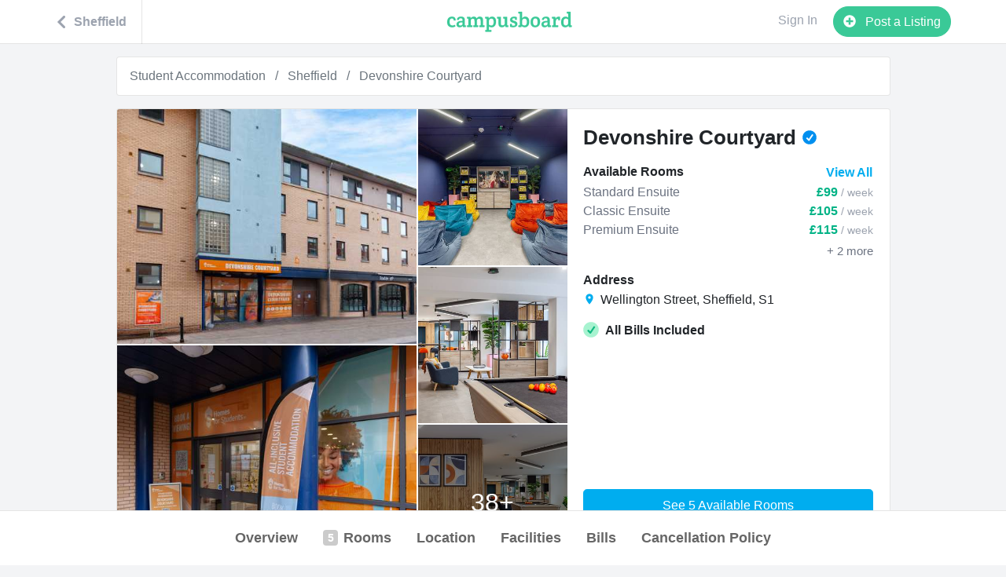

--- FILE ---
content_type: text/html; charset=utf-8
request_url: https://www.campusboard.co.uk/flats/bvy7og9m7e-devonshire-courtyard
body_size: 22367
content:
<!DOCTYPE html>
<html  lang="en-gb">
  <head>
    <meta charset="utf-8">
    <meta http-equiv="X-UA-Compatible" content="IE=edge">
    <meta name="viewport" content="width=device-width, initial-scale=1">
    <meta name="verification" content="9f6bb01b055f2b91a8e52a5e909326c5" />
    <meta name="naver-site-verification" content="82812f199d141c7d8b509a734cebdfa65fc847ed"/>
    
<meta name="frontend/config/environment" content="%7B%22modulePrefix%22%3A%22frontend%22%2C%22environment%22%3A%22production%22%2C%22rootURL%22%3A%22/%22%2C%22locationType%22%3A%22auto%22%2C%22EmberENV%22%3A%7B%22FEATURES%22%3A%7B%7D%2C%22EXTEND_PROTOTYPES%22%3A%7B%22Date%22%3Afalse%7D%7D%2C%22APP%22%3A%7B%22name%22%3A%22frontend%22%2C%22version%22%3A%220.0.0+68712fee%22%7D%2C%22DS%22%3A%7B%22cookieDomain%22%3A%22campusboard.co.uk%22%2C%22host%22%3A%22https%3A//api.campusboard.co.uk%22%7D%2C%22CDN%22%3A%7B%22host%22%3A%22https%3A//www.campusboard.co.uk%22%7D%2C%22fastboot%22%3A%7B%22hostWhitelist%22%3A%5B%22campusboard.co%22%2C%22www.campusboard.co%22%2C%22campusboard.ca%22%2C%22www.campusboard.ca%22%2C%22campusboard.co.uk%22%2C%22www.campusboard.co.uk%22%2C%22ember.campusboard.co.uk%22%2C%22campusboard.com.au%22%2C%22www.campusboard.com.au%22%2C%22cb-fb-v2-dev.eu-west-1.elasticbeanstalk.com%22%2C%7B%7D%2C%7B%7D%2C%7B%7D%2C%22cb-fastboot-production.eu-west-1.elasticbeanstalk.com%22%2C%7B%7D%5D%7D%2C%22emberCliConcat%22%3A%7B%22js%22%3A%7B%22concat%22%3Atrue%2C%22contentFor%22%3A%22concat-js%22%2C%22preserveOriginal%22%3Atrue%2C%22useAsync%22%3Atrue%7D%7D%2C%22intl%22%3A%7B%22locales%22%3A%5B%22en-us%22%5D%7D%2C%22sentry%22%3A%7B%22globalErrorCatching%22%3Afalse%2C%22dsn%22%3A%22https%3A//5841921cf50144b8a56760d9b0d36db3@sentry.io/95814%22%2C%22development%22%3Atrue%7D%2C%22KEEN_PROJECT_ID%22%3A%22581873678db53dfda8a76879%22%2C%22KEEN_WRITE_KEY%22%3A%22CA7FE3D05FC968DF7AD83B294C65799839FBFB862D49F72100A7142DB0F2C290330487A64A690BE3592339474787CEFDAAFAE24CC35CEDE563A0B7F365D8F11677749CA44330CF95E12074C8EA59F19A8996A3189145D2B02EEFEAEC9D47BF54%22%2C%22ember-google-maps%22%3A%7B%22key%22%3A%22AIzaSyAwoafrWonSV5ajW7e5DRRhyC26lbcU-IQ%22%2C%22libraries%22%3A%5B%22places%22%5D%2C%22language%22%3A%22en%22%2C%22region%22%3A%22GB%22%2C%22protocol%22%3A%22https%22%2C%22version%22%3A%223.41%22%2C%22src%22%3A%22https%3A//maps.googleapis.com/maps/api/js%3Fv%3D3.41%26libraries%3Dplaces%26region%3DGB%26language%3Den%26key%3DAIzaSyAwoafrWonSV5ajW7e5DRRhyC26lbcU-IQ%22%7D%2C%22phoneInput%22%3A%7B%22lazyLoad%22%3Atrue%2C%22hasPrepend%22%3Atrue%7D%2C%22mapboxKey%22%3A%22pk.eyJ1IjoiY2FtcHVzYm9hcmQiLCJhIjoiY2p2eHA3eDloMDIxNTRhcG91NDZxN2V1eiJ9.8to_9sHmJh38CS54TC1fHg%22%2C%22keen%22%3A%7B%22logRequests%22%3Atrue%7D%2C%22facebookSDK%22%3A%7B%22appId%22%3A%221481704178730705%22%2C%22scope%22%3A%22public_profile%2Cuser_friends%2Cemail%2Cpublish_actions%2Cuser_location%2Cuser_hometown%22%2C%22returnScopes%22%3Afalse%2C%22xfbml%22%3Atrue%2C%22version%22%3A%22v2.7%22%2C%22locale%22%3A%22en_UK%22%7D%2C%22torii%22%3A%7B%22providers%22%3A%7B%22facebook-redirect%22%3A%7B%22appId%22%3A%221481704178730705%22%2C%22scope%22%3A%22public_profile%2Cuser_friends%2Cemail%2Cpublish_actions%2Cuser_location%2Cuser_hometown%22%2C%22version%22%3A%22v2.8%22%7D%2C%22facebook-connect%22%3A%7B%22appId%22%3A%221481704178730705%22%2C%22scope%22%3A%22public_profile%2Cuser_friends%2Cemail%2Cpublish_actions%2Cuser_location%2Cuser_hometown%22%2C%22returnScopes%22%3Afalse%2C%22version%22%3A%22v2.7%22%7D%2C%22facebook-oauth2%22%3A%7B%22apiKey%22%3A%221481704178730705%22%2C%22scope%22%3A%22public_profile%2Cuser_friends%2Cemail%2Cpublish_actions%2Cuser_location%2Cuser_hometown%22%7D%7D%7D%2C%22hotjar%22%3A%7B%22id%22%3A1370982%2C%22forceSSL%22%3Atrue%2C%22enabled%22%3Atrue%7D%2C%22googleAdwordsRemarketing%22%3A%7B%22enabled%22%3Atrue%2C%22id%22%3A%22AW-819939967%22%2C%22conversionLinker%22%3Afalse%2C%22sendPageView%22%3Atrue%7D%2C%22campusboard%22%3A%7B%22host%22%3A%22https%3A//www.campusboard.co.uk%22%2C%22title%22%3A%22Student%20Accommodation%20%26%20Flatmates%2C%20Sell%20%26%20Buy%20Textbooks%20%26%20more%22%7D%2C%22metricsAdapters%22%3A%5B%7B%22name%22%3A%22GoogleAnalytics%22%2C%22environments%22%3A%5B%22production%22%5D%2C%22config%22%3A%7B%22id%22%3A%22UA-48783055-1%22%7D%7D%2C%7B%22name%22%3A%22Mixpanel%22%2C%22environments%22%3A%5B%22production%22%5D%2C%22config%22%3A%7B%22token%22%3A%22ebbc8c89ace29dbb3fd2c7c4dc14df51%22%7D%7D%5D%2C%22exportApplicationGlobal%22%3Afalse%7D" />
<!-- EMBER_CLI_FASTBOOT_TITLE --><meta name="ember-cli-head-start"><title>Devonshire Courtyard | Student Accommodation in Sheffield</title>
  <meta property="og:title" content="Devonshire Courtyard | Student Accommodation in Sheffield" id="ember17216626" class="ember-view">

  <meta name="description" content="Welcome to Devonshire Courtyard, Sheffield’s centrally-located student accommodation in Sheffield which has been designed for the modern student. Within easy reach of both Sheffield University and Sheffield Hallam, you’re guaranteed a life of luxury whilst staying here. There’s a range of room sizes to choose from to suit your style preference. Our en-suite rooms are brilliant, especially if you appreciate your own privacy with the added extra of living with your besties! All rooms are furnished with a cosy ¾ size bed with under-bed storage, shelving, a desk area with a chair, bedside tables, and a huge wardrobe to store all of your belongings. We’ve basically equipped them with every necessity you could need for a comfortable stay throughout the academic year." id="ember17216628" class="ember-view">

  <meta property="og:description" content="Welcome to Devonshire Courtyard, Sheffield’s centrally-located student accommodation in Sheffield which has been designed for the modern student. Within easy reach of both Sheffield University and Sheffield Hallam, you’re guaranteed a life of luxury whilst staying here. There’s a range of room sizes to choose from to suit your style preference. Our en-suite rooms are brilliant, especially if you appreciate your own privacy with the added extra of living with your besties! All rooms are furnished with a cosy ¾ size bed with under-bed storage, shelving, a desk area with a chair, bedside tables, and a huge wardrobe to store all of your belongings. We’ve basically equipped them with every necessity you could need for a comfortable stay throughout the academic year." id="ember17216630" class="ember-view">

  <meta property="og:image" content="https://assets.campusboard.co.uk/listing_photos/3f731578-9ba0-4b69-9319-ec46c0e1d3ce/large/pic.jpg?1724864122" id="ember17216632" class="ember-view">

  <meta property="og:type" content="campusboard:listing" id="ember17216634" class="ember-view">

  <meta name="twitter:card" content="summary_large_image" id="ember17216636" class="ember-view">

  <meta name="google-site-verification" content="evuHmBUXEFayeoz5c_QFL46bj2tjclsu4pkgGyMMI1E" id="ember17216638" class="ember-view">

  <meta name="alexaVerifyID" content="8oukQb5qN8q0gwv6fXgWjWkB2m8" id="ember17216640" class="ember-view">

  <meta property="fb:app_id" content="1481704178730705" id="ember17216642" class="ember-view">

  <meta property="og:site_name" content="Campusboard" id="ember17216644" class="ember-view">

  <meta property="og:url" content="https://www.campusboard.co.uk/flats/bvy7og9m7e-devonshire-courtyard" id="ember17216646" class="ember-view">

  <meta name="twitter:site" content="@campusboardHQ" id="ember17216648" class="ember-view">

  <meta name="twitter:creator" content="@campusboardHQ" id="ember17216650" class="ember-view">

  <meta name="apple-mobile-web-app-status-bar-style" content="black" id="ember17216652" class="ember-view">

  <meta name="apple-mobile-web-app-title" content="Campusboard" id="ember17216654" class="ember-view">

  <meta name="apple-mobile-web-app-capable" content="yes" id="ember17216656" class="ember-view">

  <meta name="theme-color" content="#fff" id="ember17216658" class="ember-view">

  <meta name="application-name" content="Campusboard" id="ember17216660" class="ember-view">

  <meta name="msapplication-config" content="https://www.campusboard.co.uk/assets/favicons/browserconfig.xml" id="ember17216662" class="ember-view">

  <link rel="manifest" href="https://www.campusboard.co.uk/manifest.json" id="ember17216664" class="ember-view">

  <link sizes="180x180" rel="apple-touch-icon" href="https://www.campusboard.co.uk/assets/favicons/apple-touch-icon.png" id="ember17216666" class="ember-view">

  <link rel="mask-icon" href="https://www.campusboard.co.uk/assets/favicons/safari-pinned-tab.svg" id="ember17216668" class="ember-view">

  <link type="image/png" sizes="32x32" rel="icon" href="https://www.campusboard.co.uk/assets/favicons/favicon-32x32.png" id="ember17216670" class="ember-view">

  <link type="image/png" sizes="16x16" rel="icon" href="https://www.campusboard.co.uk/assets/favicons/favicon-16x16.png" id="ember17216672" class="ember-view">

  <link rel="shortcut icon" href="https://www.campusboard.co.uk/assets/favicons/favicon.ico" id="ember17216674" class="ember-view">

  <link rel="canonical" href="https://www.campusboard.co.uk/flats/bvy7og9m7e-devonshire-courtyard" id="ember17216676" class="ember-view">

<meta name="ember-cli-head-end">

<script async src="https://www.googletagmanager.com/gtag/js?id=AW-819939967"></script>


    <link integrity="" rel="stylesheet" href="https://www.campusboard.co.uk/assets/vendor-27bafe3db9a83a8e115ba9a8d47b7368.css">
    <link integrity="" rel="stylesheet" href="https://www.campusboard.co.uk/assets/frontend-6945ea0d265d085ed4daaf28ed7a9951.css">

    <!-- Concat vendor and frontend js and load async to improve paint time in production -->
    <!-- Eagerly start loading the js before the fonts, since the fonts are render-blocking. Move back to end of body if there are issues. -->
    <script async src="https://www.campusboard.co.uk/assets/app-0a2241682461e4f8733160cf44f21574.js"></script>


    
  </head>
  <!-- Add itemtype="https://schema.org/WebPage" to body to ensure `schema.org/ItemList` in the feed belong to something. Avoids w3 validation errors too. Consider deprecating if no impact. -->
  <body itemscope itemtype="https://schema.org/WebPage">
    <script type="x/boundary" id="fastboot-body-start"></script><div id="ember17216679" class="ember-view">  <div id="ember-top-modal-container"></div>

  <div id="ember17216681" class="loading-slider ember-view"></div>

  <nav id="ember17216684" class="navbar navbar-green navbar-light bg-light sticky-top navbar-expand mb-0 mb-md-3 ember-view">  <div class="container">
    <div id="ember17216685" class="u-flex-1 mr-auto justify-content-start navbar-nav pr-md-3 ember-view"><a href="/city/Sheffield/flats?ownerType=agent" id="ember17216686" class="nav-link fs-16 pl-2 pr-3 p-md-0 fw-600 text-nowrap position-relative ember-view">  <svg viewBox="0 0 24 24" class="icon-inline icon-baseline mr-1" style="margin-bottom: -3px;"><path d="M17.28 24c-.57 0-1.14-.22-1.58-.66L4.5 12 15.7.66a2.21 2.21 0 0 1 3.15 0c.87.88.87 2.3 0 3.18L10.79 12l8.06 8.16c.87.88.87 2.3 0 3.18-.44.44-1 .66-1.57.66"/></svg>
  <span class="d-none d-md-inline-block">Sheffield</span>
  <div class="nav-divider d-none d-md-block"></div>
</a></div>
    <div class="brand d-none d-lg-flex u-flex-1 justify-content-center navbar-brand p-0 mx-auto user-select-none">
      <svg xmlns="http://www.w3.org/2000/svg" viewBox="0 0 160 27" class="svg-logo"><path fill="currentColor" fill-rule="evenodd" stroke="currentColor" stroke-width=".2" d="M3.96 13.8c0-2.92.91-4.38 3.02-4.38 1.59 0 2.24.91 2.31 2.3.03.33.19.38.45.38h1.56c.26 0 .44-.02.44-.34 0-2.41-1.25-4.52-4.58-4.52C2.87 7.24 1 10.28 1 14.03c0 3.92 1.77 6.68 6.16 6.68 1.93 0 3.28-.52 4-.96.24-.13.32-.29.21-.55l-.46-1.14c-.1-.26-.29-.34-.55-.24-.8.37-1.59.7-2.73.7-2.78 0-3.67-2.05-3.67-4.73zm16.57-1.13c-2.92.06-7.62.16-7.62 4.37 0 2.76 1.87 3.67 3.85 3.67 1.84 0 3.12-.63 4.05-1.9l.18 1.2c.03.26.13.39.4.39h3.06c.26 0 .4-.1.4-.4v-1.27c0-.26-.14-.39-.4-.39h-1.12V11.5c0-2.28-.93-4.26-4.65-4.26-2.68 0-5.02.96-5.17 3.67-.03.26.1.39.36.39h1.66c.24 0 .34-.16.4-.4.2-.93.7-1.66 2.33-1.66 2.06 0 2.27 1.28 2.27 2.52v.91zm.05 3.8c0 .99-.94 2.1-2.86 2.1-1.38 0-2.06-.57-2.06-1.79 0-2.29 2.81-2.29 4.92-2.31v2zm5.7-7.2c0 .28.12.39.38.39h1.4v8.68H26.7c-.26 0-.4.1-.4.4V20c0 .26.14.39.4.39h5.87c.26 0 .4-.1.4-.4v-1.27c0-.26-.11-.39-.4-.39h-1.58v-5.98a2.57 2.57 0 0 1 2.65-2.55c2.05 0 2.24 1.3 2.24 3.15v5.38H34.7c-.26 0-.4.1-.4.4V20c0 .26.14.39.4.39h5.33c.26 0 .39-.1.39-.4v-1.27c0-.26-.13-.39-.4-.39h-1.24v-6.26c0-1.17 1.09-2.27 2.62-2.27 2.06 0 2.24 1.3 2.24 3.15v5.38h-1.33c-.26 0-.39.1-.39.4V20c0 .26.13.39.4.39h5.71c.26 0 .4-.1.4-.4v-1.27c0-.26-.14-.39-.4-.39h-1.48v-6.68c0-2.94-1.4-4.42-4.03-4.42-1.53 0-3.07.65-4.08 2.29-.57-1.51-1.82-2.29-3.7-2.29a4.5 4.5 0 0 0-3.92 2.18l-.2-1.5c-.03-.26-.14-.4-.4-.4h-3.56c-.28 0-.39.14-.39.4v1.35zm24.87 15.05h-1.37c-.26 0-.4.1-.4.4v1.27c0 .26.14.39.4.39h7.04c.26 0 .4-.1.4-.4v-1.3c0-.25-.11-.38-.4-.38h-2.75v-4.68c.75.62 1.87 1.09 3.38 1.09 3.04 0 5.66-1.98 5.66-7.26 0-4.16-1.97-6.21-5.1-6.21a4.6 4.6 0 0 0-4.07 2.24l-.26-1.56c-.06-.26-.13-.4-.4-.4h-3.53c-.29 0-.39.11-.39.4v1.35c0 .26.13.39.39.39h1.4v14.66zm2.92-11.83c0-1.87 1.56-2.86 3.06-2.86 2.7 0 3.05 2.1 3.05 4.42 0 3.46-1.3 4.5-3.15 4.5a4.5 4.5 0 0 1-2.96-1.1V12.5zm23.21 5.85V7.92c0-.26-.13-.4-.39-.4h-4.16c-.26 0-.39.11-.39.4v1.35c0 .26.13.39.4.39h1.63v6.19c0 1.27-1.27 2.54-2.91 2.54-2.05 0-2.24-1.04-2.24-2.88V7.9c0-.25-.13-.38-.39-.38h-3.9c-.28 0-.39.1-.39.39v1.35c0 .26.13.39.4.39h1.37v6.63c0 2.94 1.4 4.42 4.21 4.42 1.72 0 3.2-.65 4.37-2.16l.24 1.46c.05.26.13.39.39.39h2.9c.27 0 .4-.1.4-.4v-1.27c0-.26-.13-.39-.4-.39h-1.14zm8.74-11.1c-3.2 0-4.97 1.82-4.97 4 0 4.81 6.48 2.84 6.48 5.93 0 1.33-1.1 1.64-2.32 1.64-.83 0-1.58-.2-2-.52l.08-1.35c.03-.29-.1-.4-.36-.4h-1.51c-.26 0-.4.14-.4.4v2.75c0 .29.06.42.35.5.67.18 2.15.52 3.66.52 3.36 0 5.25-1.59 5.25-4.19 0-4.73-6.57-3.12-6.57-5.87 0-1.12.93-1.46 2.08-1.46.65 0 1.27.18 1.71.42l-.13 1.32c-.05.29.08.4.34.4h1.5c.27 0 .4-.14.4-.4V8.18c0-.29-.08-.4-.37-.47a11.3 11.3 0 0 0-3.22-.47zm7.36 11.1H92c-.26 0-.39.1-.39.4V20c0 .26.13.39.39.39h3.17c.26 0 .37-.13.4-.4l.15-1.06c.57.94 1.97 1.77 4 1.77 3.15 0 5.62-2.08 5.62-7.2 0-4.22-1.98-6.27-5.1-6.27-1.64 0-3.12.83-3.95 2.24V1.39c0-.29-.13-.39-.39-.39h-3.93c-.28 0-.39.1-.39.39v1.38c0 .26.13.39.4.39h1.4v15.18zm2.91-5.8c0-1.87 1.56-2.9 3.07-2.9 2.7 0 3.04 2.2 3.04 4.41 0 3.43-1.35 4.45-3.15 4.45a3.92 3.92 0 0 1-2.96-1.35v-4.6zm10.87 1.62c0 4.42 2.2 6.55 5.74 6.55 3.46 0 6.27-2.24 6.27-7.1 0-5.75-3.82-6.37-5.85-6.37-2.5 0-6.16 1.43-6.16 6.92zm5.98 4.42c-2.6 0-3.04-2.68-3.04-5 0-2.52.83-4.2 2.99-4.2 2.23 0 3.04 1.68 3.04 4.6 0 2.98-.86 4.6-3 4.6zm15.47-5.9c-2.91.05-7.62.15-7.62 4.36 0 2.76 1.87 3.67 3.85 3.67 1.84 0 3.12-.63 4.05-1.9l.19 1.2c.02.26.13.39.39.39h3.06c.26 0 .4-.1.4-.4v-1.27c0-.26-.14-.39-.4-.39h-1.11V11.5c0-2.28-.94-4.26-4.66-4.26-2.68 0-5.02.96-5.17 3.67-.03.26.1.39.36.39h1.67c.23 0 .33-.16.39-.4.2-.93.7-1.66 2.34-1.66 2.05 0 2.26 1.28 2.26 2.52v.91zm.05 3.79c0 .99-.94 2.1-2.86 2.1-1.38 0-2.05-.57-2.05-1.79 0-2.29 2.8-2.29 4.91-2.31v2zm13.96-9.23a4.08 4.08 0 0 0-3.72 2.52l-.28-1.84c-.05-.26-.18-.4-.44-.4h-3.44c-.28 0-.39.11-.39.4v1.35c0 .26.13.39.4.39h1.4v8.68h-1.38c-.26 0-.39.1-.39.4V20c0 .26.13.39.39.39h7.15c.26 0 .39-.1.39-.4v-1.27c0-.26-.13-.39-.39-.39h-2.86v-4.86c0-2.24 1.2-3.59 2.76-3.59.13 0 .3 0 .44.03l-.1 1.5c-.03.3.1.4.36.4h1.69c.26 0 .39-.1.39-.4v-3.5c0-.26-.03-.37-.31-.47-.24-.08-1.1-.21-1.67-.21zm15.29 11.1V1.4c0-.29-.13-.39-.39-.39h-3.9c-.29 0-.39.1-.39.39v1.38c0 .26.13.39.39.39H155V8.7c-.5-.7-1.67-1.46-3.33-1.46-3.15 0-5.72 2.08-5.72 7.1 0 4.31 1.98 6.37 5.3 6.37 1.77 0 3.3-.65 4.24-2.24l.21 1.54c.03.26.13.39.39.39h2.94c.26 0 .39-.1.39-.4v-1.27c0-.26-.13-.39-.4-.39h-1.11zM155 15.51c0 1.87-1.56 2.94-3.04 2.94-2.73 0-3.07-2.24-3.07-4.55 0-3.28 1.4-4.37 3.22-4.37 1.93 0 2.89 1.4 2.89 1.4v4.58z"/></svg>
    </div>
  <div class="ml-auto d-none d-md-flex justify-content-end u-flex-1">
    <button type="button" id="ember17216691" class="btn btn-lightgrey text-gray-400 border-0 fw-500 d-none d-md-flex mr-2 ember-view">Sign In</button>
    <a target="_self" href="/listings/new" id="ember17216693" class="btn btn-green btn-rounded fw-500 css-btn-hide  ember-view">  <svg viewBox="0 0 512 512" class="icon-inline fill-current mt-1 mr-2" style="margin-bottom: -2px;"><path d="M256 8C119 8 8 119 8 256s111 248 248 248 248-111 248-248S393 8 256 8zm144 276c0 6.6-5.4 12-12 12h-92v92c0 6.6-5.4 12-12 12h-56c-6.6 0-12-5.4-12-12v-92h-92c-6.6 0-12-5.4-12-12v-56c0-6.6 5.4-12 12-12h92v-92c0-6.6 5.4-12 12-12h56c6.6 0 12 5.4 12 12v92h92c6.6 0 12 5.4 12 12v56z"/></svg> Post a Listing
</a>
  </div>
</div>
</nav>
<div id="ember17216701" class="col-listing-show ember-view">
  <nav aria-label="breadcrumb" style="margin-left: -15px; margin-right: -15px;">
  <ol class="breadcrumb listing-show-breadcrumb truncated-breadcrumbs bg-white default-border">
      <li class="breadcrumb-item">
          <a href="https://www.campusboard.co.uk/student-accommodation" class="text-secondary">Student Accommodation</a>
      </li>
      <li class="breadcrumb-item">
          <a href="https://www.campusboard.co.uk/city/Sheffield/flats?ownerType=agent" class="text-secondary">Sheffield</a>
      </li>
      <li class="breadcrumb-item">
          <a href="https://www.campusboard.co.uk/flats/bvy7og9m7e-devonshire-courtyard" class="text-secondary">Devonshire Courtyard</a>
      </li>
  </ol>
</nav>
<script type="application/ld+json">{"@context":"https://schema.org","@type":"BreadcrumbList","itemListElement":[{"@type":"ListItem","position":1,"item":{"@id":"https://www.campusboard.co.uk/student-accommodation","name":"Student Accommodation"}},{"@type":"ListItem","position":2,"item":{"@id":"https://www.campusboard.co.uk/city/Sheffield/flats?ownerType=agent","name":"Sheffield"}},{"@type":"ListItem","position":3,"item":{"@id":"https://www.campusboard.co.uk/flats/bvy7og9m7e-devonshire-courtyard","name":"Devonshire Courtyard"}}]}</script>

<div id="flat-overview" class="anchor-dest"></div>
<div class="row listing-card-lg default-border">
<!---->  <div class="col-12 col-lg-7 listing-photos listing-photos-xs-rect listing-photos-sm-square listing-photos-md-large float-left ">
      <div id="ember17216706" class="listing-photos-fixed-container ember-view"><div id="ember17216707" class="listing-photo-collage js-listing-photo-collage undefined ember-view">      <a data-width="1500" data-height="1125">
                <div style="background-image: url(https://assets.campusboard.co.uk/listing_photos/3f731578-9ba0-4b69-9319-ec46c0e1d3ce/small/pic.jpg?1724864122); width: calc(66.66666666666666% + -1px); height: calc(50% + -1px); top: calc(0% + 0px); left: calc(0% + 0px);" class="collage-item collage-item-fixed ">
            <img src="https://assets.campusboard.co.uk/listing_photos/3f731578-9ba0-4b69-9319-ec46c0e1d3ce/small/pic.jpg?1724864122" alt="Photo of a devonshire Courtyard." class=" ">
<!---->        </div>

      </a>
      <a data-width="1500" data-height="1125">
                <div style="background-image: url(https://assets.campusboard.co.uk/listing_photos/2ddb3da7-ebe9-495a-968d-63a19d6dff01/small/pic.jpg?1672213456); width: calc(66.66666666666666% + -1px); height: calc(50% + -1px); top: calc(50% + 1px); left: calc(0% + 0px);" class="collage-item collage-item-fixed ">
            <img src="https://assets.campusboard.co.uk/listing_photos/2ddb3da7-ebe9-495a-968d-63a19d6dff01/small/pic.jpg?1672213456" alt="Photo of a devonshire Courtyard." class=" ">
<!---->        </div>

      </a>
      <a data-width="1500" data-height="1125">
                <div style="background-image: url(https://assets.campusboard.co.uk/listing_photos/d953d920-2f80-4ea9-9e7e-53509a08e7c6/small/pic.jpg?1724864116); width: calc(33.33333333333333% + -1px); height: calc(33.33333333333333% + -1px); top: calc(0% + 0px); left: calc(66.66666666666666% + 1px);" class="collage-item collage-item-fixed ">
            <img src="https://assets.campusboard.co.uk/listing_photos/d953d920-2f80-4ea9-9e7e-53509a08e7c6/small/pic.jpg?1724864116" alt="Photo of a devonshire Courtyard." class=" ">
<!---->        </div>

      </a>
      <a data-width="1500" data-height="1125">
                <div style="background-image: url(https://assets.campusboard.co.uk/listing_photos/dd6938e2-51b6-487b-b92f-f9acd51f9ce3/small/pic.jpg?1679050107); width: calc(33.33333333333333% + -1px); height: calc(33.33333333333333% + -1px); top: calc(33.33333333333333% + 1px); left: calc(66.66666666666666% + 1px);" class="collage-item collage-item-fixed ">
            <img src="https://assets.campusboard.co.uk/listing_photos/dd6938e2-51b6-487b-b92f-f9acd51f9ce3/small/pic.jpg?1679050107" alt="Photo of a devonshire Courtyard." class=" ">
<!---->        </div>

      </a>
      <a data-width="1500" data-height="1125">
                <div style="background-image: url(https://assets.campusboard.co.uk/listing_photos/d504e976-d906-443d-bae9-d33d571a6fe6/small/pic.jpg?1679050107); width: calc(33.33333333333333% + -1px); height: calc(33.33333333333333% + -2px); top: calc(66.66666666666666% + 2px); left: calc(66.66666666666666% + 1px);" class="collage-item collage-item-fixed overlay-gray">
            <img src="https://assets.campusboard.co.uk/listing_photos/d504e976-d906-443d-bae9-d33d571a6fe6/small/pic.jpg?1679050107" alt="Photo of a devonshire Courtyard." class=" ">
                <div class="photo-count-overlay-container">
                    <div class="photo-count-overlay">38+</div>
                </div>
        </div>

      </a>
</div><!----></div>
        <a href="https://api.campusboard.co.uk/flats/6935/virtual_tours" rel="nofollow" target="_blank" class="btn btn-large btn-vr-tour shadow btn-default-new fw-600 border-0">
          <svg height="600" viewBox="0 0 600 600" width="600" xmlns="http://www.w3.org/2000/svg" class="mr-1 icon-inline icon-large icon-baseline" style="font-size: 22px;"><g fill-rule="evenodd"><path d="M530.698 428.232c-50.564 90.883-152.674 146.814-262.256 133.359-109.163-13.404-194.474-91.825-221.89-191.693-.648-2.36-1.333-5.15-2.054-8.366-2.049-9.145 3.704-18.22 12.85-20.27a16.97 16.97 0 0 1 5.778-.284A34.488 34.488 0 0 1 92 365.444c.882 2.99 1.71 5.577 2.484 7.757 26.817 75.583 94.4 133.528 179.413 143.967 91.277 11.207 176.308-35.587 218.119-111.495l-26.353 6.615c-5.57 1.43-11.228-1.969-12.618-7.581l-3.34-13.494c-1.413-5.575 1.998-11.251 7.605-12.66l81.137-20.369a10.369 10.369 0 0 1 12.633 7.642l20.106 81.202c1.412 5.575-1.998 11.251-7.606 12.659l-13.535 3.303c-5.571 1.43-11.229-1.97-12.618-7.582zM110.14 192.908l24.617-7.102c5.517-1.624 11.29 1.576 12.875 7.137l3.81 13.369c1.605 5.522-1.605 11.314-7.16 12.917l-80.377 23.188a10.369 10.369 0 0 1-12.891-7.196l-22.928-80.45c-1.606-5.523 1.604-11.315 7.16-12.918l13.411-3.773c5.518-1.624 11.29 1.576 12.875 7.137l8.1 28.419c50.307-91.657 152.872-148.192 262.98-134.672 106.713 13.103 190.632 88.336 219.957 185 1.283 4.228 2.643 9.59 4.08 16.086 2.017 9.115-3.737 18.14-12.853 20.157a16.904 16.904 0 0 1-5.712.273 34.486 34.486 0 0 1-28.903-24.572c-1.539-5.275-2.97-9.656-4.297-13.143-27.886-73.33-94.442-129.152-177.726-139.378-90.483-11.11-174.828 34.777-217.018 109.52z"/><path d="M307.476 165.59a13.981 13.981 0 0 0-12.953 0L190 220.436 301 287l111-66.564zM314 310.84V436l105.424-65.539A13.907 13.907 0 0 0 426 358.658V244zM175 244v114.658c0 4.8 2.489 9.262 6.576 11.804L287 436V310.84z"/></g></svg>
          View VR tour
        </a>
  </div>
  <div class="col-12 col-lg-5 listing-info listing-info-column">
      <div>
        <h1 title="Devonshire Courtyard" class="flatshare-title fs-26 d-inline mb-0 fw-600">Devonshire Courtyard</h1>
        <span>
          <svg viewBox="0 0 26 26" class="icon-verification icon-verified-agent fs-18 ml-1" style="bottom: 0" id="js-verified-agent"><path d="M13 .188C5.924.188.188 5.924.188 13S5.924 25.813 13 25.813 25.813 20.076 25.813 13 20.076.188 13 .188zm6.736 8.847l-6.87 10.132c-.207.303-.53.504-.85.504s-.674-.174-.9-.398l-4.03-4.033a.706.706 0 0 1 0-.997l.995-.998a.71.71 0 0 1 .996 0l2.623 2.623 5.704-8.414a.71.71 0 0 1 .98-.187l1.165.79c.32.218.403.658.186.978z"/></svg>
          <!---->
        </span>
      </div>

        <h5 class="mt-3 mb-0 fs-16 lh-1-5 d-flex justify-content-between fw-600 fw-500">
          Available Rooms <a href="#room-select" class="btn btn-link text-blue p-0 fw-600">View All</a>
        </h5>
        <ul class="list-unstyled mb-0"><li class="d-flex justify-content-between">
              <div class="text-gray-500 text-truncate fw-ios-400">Standard Ensuite</div>
              <span class="price-color text-nowrap fw-600">
                £99 <span class="fw-400 text-gray-400 fs-14">/ week</span>
              </span>
            </li><li class="d-flex justify-content-between">
              <div class="text-gray-500 text-truncate fw-ios-400">Classic Ensuite</div>
              <span class="price-color text-nowrap fw-600">
                £105 <span class="fw-400 text-gray-400 fs-14">/ week</span>
              </span>
            </li><li class="d-flex justify-content-between">
              <div class="text-gray-500 text-truncate fw-ios-400">Premium Ensuite</div>
              <span class="price-color text-nowrap fw-600">
                £115 <span class="fw-400 text-gray-400 fs-14">/ week</span>
              </span>
            </li>            <li class="text-gray-500 fs-15 float-right mt-1">+ 2 more</li>
        </ul>

    <h5 class="listing-info-subtitle fw-600 mt-3 mb-1">Address</h5>
    <p class="listing-info-text text-truncate fw-ios-400 "> <svg viewBox="0 0 24 24" class="icon-inline icon-baseline icon-small icon-blue"><path d="M12 2C8.13 2 5 5.13 5 9c0 5.25 7 13 7 13s7-7.75 7-13c0-3.87-3.13-7-7-7zm0 9.5a2.5 2.5 0 0 1 0-5 2.5 2.5 0 0 1 0 5z"/></svg> Wellington Street, Sheffield, S1</p>
    <p class="listing-info-text text-truncate fw-ios-400 d-none"> <svg viewBox="0 0 24 24" class="icon-inline icon-baseline icon-small icon-blue"><path d="M9 0v2h6V0H9zm3 3C6.467 3 2 7.467 2 13s4.467 10 10 10 10-4.467 10-10c0-2.405-.841-4.62-2.25-6.344l1.469-1.437L19.78 3.78l-1.436 1.47A9.996 9.996 0 0 0 12 3zm0 2c4.467 0 8 3.533 8 8 0 4.467-3.533 8-8 8-4.467 0-8-3.533-8-8 0-4.467 3.533-8 8-8zm-1 2v8h2V7h-2z"/></svg>  from Sheffield Hallam University</p>


<!---->        <h5 class="listing-info-subtitle fw-600 mt-3 d-flex align-items-center">
          <svg xmlns="http://www.w3.org/2000/svg" viewBox="0 0 26 26" class="icon-inline fill-success mr-2 fs-20"><path fill="#a7f3d0" d="M13 .188C5.924.188.188 5.924.188 13S5.924 25.813 13 25.813 25.813 20.076 25.813 13 20.076.188 13 .188z"/><path fill="#10b981" d="M19.736 9.035l-6.87 10.132c-.207.303-.53.504-.85.504s-.674-.174-.9-.398l-4.03-4.033a.706.706 0 0 1 0-.997l.995-.998a.71.71 0 0 1 .996 0l2.623 2.623 5.704-8.414a.71.71 0 0 1 .98-.187l1.165.79c.32.218.403.658.186.978h.001z"/></svg>
          All Bills Included
        </h5>

      <div class="mt-auto">
          <div class="row">
                <div class="col-12 mt-3">
                  <a href="#room-select" class="btn btn-lg fs-16 btn-blue fw-500 btn-block mb-2">See 5 Available Rooms </a>
                </div>
            <div class="col-12 mt-1">
  <button type="button" class="btn btn-icon-middle btn-light text-gray-500 btn-lg fs-16 btn-block fw-500">                Share with a friend <svg width="23" height="23" viewBox="0 0 23 23" class="fill-current icon-inline align-text-top ml-2"><path d="M6.09 6H6l.16-.17c.07-.14.16-.27.28-.4l.9-.89L11.5 0l4.17 4.54.9.9c.1.12.2.25.27.39L17 6h-.09a1.5 1.5 0 0 1-2.47 1.56L13 6.12v8.57c0 .72-.67 1.31-1.5 1.31s-1.5-.59-1.5-1.31V6.12L8.56 7.56A1.5 1.5 0 0 1 6.1 6zm13.16 8a1.75 1.75 0 0 1 3.5 0v5.76c0 .33 0 .48-.03.7-.04.42-.16.8-.4 1.17-.56.81-1.42 1.12-2.51 1.12H3.19c-1.09 0-1.95-.3-2.5-1.12a2.54 2.54 0 0 1-.41-1.17 4.84 4.84 0 0 1-.03-.86V14a1.75 1.75 0 0 1 3.5 0v5.25h15.5V14z"/></svg>
</button>
<!---->            </div>
          </div>
      </div>
  </div>
</div>

<div class="row">
  <details class="col-12 bg-white rounded--md p-3 mb-4 default-border user-select-none hide-marker why-book">
    <summary class="fw-700 fs-18 fs-md-20 mb-0 outline-none">
      <div class="d-flex justify-content-between align-items-center">
        <div class="ml-md-auto">
          Why book with Campusboard?
        </div>
        <svg xmlns="http://www.w3.org/2000/svg" viewBox="0 0 448 512" class="icon-inline fs-22 ml-auto hide-when-details-open"><path fill="currentColor" d="M416 208H272V64c0-17.67-14.33-32-32-32h-32c-17.67 0-32 14.33-32 32v144H32c-17.67 0-32 14.33-32 32v32c0 17.67 14.33 32 32 32h144v144c0 17.67 14.33 32 32 32h32c17.67 0 32-14.33 32-32V304h144c17.67 0 32-14.33 32-32v-32c0-17.67-14.33-32-32-32z"/></svg>
        <svg xmlns="http://www.w3.org/2000/svg" viewBox="0 0 448 512" class="icon-inline fs-22 ml-auto hide-when-details-closed"><path fill="currentColor" d="M416 208H32c-17.67 0-32 14.33-32 32v32c0 17.67 14.33 32 32 32h384c17.67 0 32-14.33 32-32v-32c0-17.67-14.33-32-32-32z"/></svg>
      </div>
    </summary>
    <div class="row mt-4"><div class="col-12 col-md-4 mb-4">
          <h5 class="fs-16 fs-md-18 fw-700 fw-md-600 mb-1 text-dark">
            <svg viewBox="0 0 26 26" class="icon-inline icon-baseline fill-success mr-1"><path d="M13 .188C5.924.188.188 5.924.188 13S5.924 25.813 13 25.813 25.813 20.076 25.813 13 20.076.188 13 .188zm6.736 8.847l-6.87 10.132c-.207.303-.53.504-.85.504s-.674-.174-.9-.398l-4.03-4.033a.706.706 0 0 1 0-.997l.995-.998a.71.71 0 0 1 .996 0l2.623 2.623 5.704-8.414a.71.71 0 0 1 .98-.187l1.165.79c.32.218.403.658.186.978z"/></svg>
            No Booking Fees
          </h5>
          <p class="text-gray-500 fw-ios-400 mb-0">Campusboard doesn't charge any hidden service or booking fees. You only pay the room price you see.</p>
        </div><div class="col-12 col-md-4 mb-4">
          <h5 class="fs-16 fs-md-18 fw-700 fw-md-600 mb-1 text-dark">
            <svg viewBox="0 0 26 26" class="icon-inline icon-baseline fill-success mr-1"><path d="M13 .188C5.924.188.188 5.924.188 13S5.924 25.813 13 25.813 25.813 20.076 25.813 13 20.076.188 13 .188zm6.736 8.847l-6.87 10.132c-.207.303-.53.504-.85.504s-.674-.174-.9-.398l-4.03-4.033a.706.706 0 0 1 0-.997l.995-.998a.71.71 0 0 1 .996 0l2.623 2.623 5.704-8.414a.71.71 0 0 1 .98-.187l1.165.79c.32.218.403.658.186.978z"/></svg>
            Lowest Room Prices
          </h5>
          <p class="text-gray-500 fw-ios-400 mb-0">Campusboard works directly with each building, so the rooms on our website are listed at their lowest possible price.</p>
        </div><div class="col-12 col-md-4 mb-4">
          <h5 class="fs-16 fs-md-18 fw-700 fw-md-600 mb-1 text-dark">
            <svg viewBox="0 0 26 26" class="icon-inline icon-baseline fill-success mr-1"><path d="M13 .188C5.924.188.188 5.924.188 13S5.924 25.813 13 25.813 25.813 20.076 25.813 13 20.076.188 13 .188zm6.736 8.847l-6.87 10.132c-.207.303-.53.504-.85.504s-.674-.174-.9-.398l-4.03-4.033a.706.706 0 0 1 0-.997l.995-.998a.71.71 0 0 1 .996 0l2.623 2.623 5.704-8.414a.71.71 0 0 1 .98-.187l1.165.79c.32.218.403.658.186.978z"/></svg>
            Top-notch Personal Advice
          </h5>
          <p class="text-gray-500 fw-ios-400 mb-0">From the moment you enquire about a room, all the way until you check-in, our friendly team is here to answer every single one of your questions.</p>
        </div>      <div class="col-12 mt-2 text-center d-none">
        <h5 class="fs-18 fs-md-20 fw-700 mb-1 text-dark">See what students have to say</h5>
        <p class="text-gray-500 fw-ios-400 mb-4">Thousands of students have already booked their accommodation with us</p>
        <div class="row text-left">
<div class="col-12 col-md-6 mb-4">

              <div class="p-3 border rounded">
                <div class="media mb-3 align-items-center">
                    <svg viewBox="0 0 1000 1000" style="width: 50px; fill: #dbdbdb;" class="mr-3 rounded-circle"><path d="M597.657 585.917c47.432-35.888 92.313-117.355 92.313-175.91V296.674c0-103.888-85.378-188.887-189.728-188.887s-189.728 84.999-189.728 188.887v113.332c0 58.555 46.62 142.24 94.052 176.239 0 29.46 1.466 51.765-1.454 84.005-35.04 94.22-271.46 67.76-282.38 249.44h760c-10.9-181.68-246.3-155.22-281.34-249.44-2.921-32.24-1.735-54.873-1.735-84.333z"/></svg>
                  <div class="media-body">
                    <p class="fw-600 mb-0 d-flex align-items-center">
                      Chiara
                      <img alt="5-star rating" style="width: 108px; height: 20px;" src="https://static.campusboard.co.uk/app-assets/img/student-accm/reviews.svg.gz" class="ml-2">
                    </p>
                      <p class="text-gray-500 mb-0">University of Edinburgh</p>
                  </div>
                </div>
                <p class="testimonial text-black-700 mb-0 lh-1-6 fs-17">I left my accommodation search in Edinburgh to the last minute and was starting to panic. Most places were gone or didn’t reply. Found a few options here and ended up booking a studio within 2 days. <b>Julia made sure I had all the documents right and that the contract was sorted quickly.</b> So grateful 🙏</p>
              </div>
            </div><div class="col-12 col-md-6 mb-4">

              <div class="p-3 border rounded">
                <div class="media mb-3 align-items-center">
                    <svg viewBox="0 0 1000 1000" style="width: 50px; fill: #dbdbdb;" class="mr-3 rounded-circle"><path d="M597.657 585.917c47.432-35.888 92.313-117.355 92.313-175.91V296.674c0-103.888-85.378-188.887-189.728-188.887s-189.728 84.999-189.728 188.887v113.332c0 58.555 46.62 142.24 94.052 176.239 0 29.46 1.466 51.765-1.454 84.005-35.04 94.22-271.46 67.76-282.38 249.44h760c-10.9-181.68-246.3-155.22-281.34-249.44-2.921-32.24-1.735-54.873-1.735-84.333z"/></svg>
                  <div class="media-body">
                    <p class="fw-600 mb-0 d-flex align-items-center">
                      Khaled
                      <img alt="5-star rating" style="width: 108px; height: 20px;" src="https://static.campusboard.co.uk/app-assets/img/student-accm/reviews.svg.gz" class="ml-2">
                    </p>
                      <p class="text-gray-500 mb-0">University of Manchester</p>
                  </div>
                </div>
                <p class="testimonial text-black-700 mb-0 lh-1-6 fs-17"><b>Booking housing from abroad is very stressful</b> because you cannot see the place yourself. <b>But my advisor Roberta was extremely helpful. She sent extra pictures, a video walkthrough and answered all my questions.</b> I am very grateful for her help making this easy for me from so far away.</p>
              </div>
            </div></div>
        <div style="max-width: 170px;" class="mx-auto">
          <div style="font-size: 26px; font-weight: 500;" class>Trustpilot</div>
          <div class="mb-2">
            <div class="d-none"><b>4.9</b> out of 5 stars</div>
            <img alt="5-star rating" style="width: 120px;" src="https://static.campusboard.co.uk/app-assets/img/student-accm/reviews.svg.gz" class="d-none">
            <div class="mt-2">
              <svg xmlns="http://www.w3.org/2000/svg" viewBox="0 0 17.549 17.549" class="icon-inline fs-20 text-yellow-400"><path fill="currentColor" d="M3.291 16.28c.362.273.801.165 1.328-.216l3.975-2.92 3.984 2.92c.518.381.957.489 1.319.215.351-.263.42-.713.205-1.318l-1.572-4.678 4.013-2.88c.527-.362.752-.762.606-1.192-.137-.41-.547-.606-1.192-.606h-4.922L9.541.937C9.346.323 9.043 0 8.594 0c-.44 0-.742.322-.947.938L6.153 5.604H1.23c-.645 0-1.045.196-1.192.606-.136.43.088.83.606 1.191l4.013 2.881-1.572 4.678c-.215.605-.146 1.055.205 1.318z"/></svg>
              <svg xmlns="http://www.w3.org/2000/svg" viewBox="0 0 17.549 17.549" class="icon-inline fs-20 text-yellow-400"><path fill="currentColor" d="M3.291 16.28c.362.273.801.165 1.328-.216l3.975-2.92 3.984 2.92c.518.381.957.489 1.319.215.351-.263.42-.713.205-1.318l-1.572-4.678 4.013-2.88c.527-.362.752-.762.606-1.192-.137-.41-.547-.606-1.192-.606h-4.922L9.541.937C9.346.323 9.043 0 8.594 0c-.44 0-.742.322-.947.938L6.153 5.604H1.23c-.645 0-1.045.196-1.192.606-.136.43.088.83.606 1.191l4.013 2.881-1.572 4.678c-.215.605-.146 1.055.205 1.318z"/></svg>
              <svg xmlns="http://www.w3.org/2000/svg" viewBox="0 0 17.549 17.549" class="icon-inline fs-20 text-yellow-400"><path fill="currentColor" d="M3.291 16.28c.362.273.801.165 1.328-.216l3.975-2.92 3.984 2.92c.518.381.957.489 1.319.215.351-.263.42-.713.205-1.318l-1.572-4.678 4.013-2.88c.527-.362.752-.762.606-1.192-.137-.41-.547-.606-1.192-.606h-4.922L9.541.937C9.346.323 9.043 0 8.594 0c-.44 0-.742.322-.947.938L6.153 5.604H1.23c-.645 0-1.045.196-1.192.606-.136.43.088.83.606 1.191l4.013 2.881-1.572 4.678c-.215.605-.146 1.055.205 1.318z"/></svg>
              <svg xmlns="http://www.w3.org/2000/svg" viewBox="0 0 17.549 17.549" class="icon-inline fs-20 text-yellow-400"><path fill="currentColor" d="M3.291 16.28c.362.273.801.165 1.328-.216l3.975-2.92 3.984 2.92c.518.381.957.489 1.319.215.351-.263.42-.713.205-1.318l-1.572-4.678 4.013-2.88c.527-.362.752-.762.606-1.192-.137-.41-.547-.606-1.192-.606h-4.922L9.541.937C9.346.323 9.043 0 8.594 0c-.44 0-.742.322-.947.938L6.153 5.604H1.23c-.645 0-1.045.196-1.192.606-.136.43.088.83.606 1.191l4.013 2.881-1.572 4.678c-.215.605-.146 1.055.205 1.318z"/></svg>
              <svg xmlns="http://www.w3.org/2000/svg" viewBox="0 0 17.549 17.549" class="icon-inline fs-20 text-yellow-400"><path fill="currentColor" d="M3.291 16.28c.362.273.801.165 1.328-.216l3.975-2.92 3.984 2.92c.518.381.957.489 1.319.215.351-.263.42-.713.205-1.318l-1.572-4.678 4.013-2.88c.527-.362.752-.762.606-1.192-.137-.41-.547-.606-1.192-.606h-4.922L9.541.937C9.346.323 9.043 0 8.594 0c-.44 0-.742.322-.947.938L6.153 5.604H1.23c-.645 0-1.045.196-1.192.606-.136.43.088.83.606 1.191l4.013 2.881-1.572 4.678c-.215.605-.146 1.055.205 1.318z"/></svg>
            </div>
          </div>
          <a target="_blank" rel="noopener noreferrer nofollow" href="https://trustpilot.com/review/www.campusboard.co.uk" class="text-gray-500 cursor-pointer">See all reviews</a>
        </div>
      </div>

    </div>
  </details>
</div>

    <div class="row mb-4 mt-2">
      <div class="col-12 px-3 px-md-0">
        <h3 class="fw-800 w-100 mb-3 fs-20 fs-md-24">
          Videos &amp; Virtual Tours
          <span class="badge ml-2 fs-16 fw-700 lh-1-4 text-uppercase bg-gray-200 text-gray-500 tracking-wide">5</span>
        </h3>
      </div>
      <div class="col-12 px-0">
        <div class="row row-scroll no-gutters mb-0 mb-md-3 videos mx-0 mx-sm-n3 px-sm-3">
            <div class="col-4 col-sm-3 col-scroll room-photos pr-2 mb-0 mb-md-3">
              <a rel="nofollow" href="https://api.campusboard.co.uk/flats/6935/virtual_tours" target="_blank" class="pg-item pg-item-sm with-overlay with-overlay-sm with-overlay-light shadow rounded d-block cursor-pointer user-select-none">
                  <picture>
                    <source srcset="https://assets.campusboard.co.uk/vr/preview/webp/60e40ebd-0866-41bb-81cb-c35bd7c63149/preview.webp?1652594546" type="image/webp">
                    <img alt="Virtual Tour" src="https://assets.campusboard.co.uk/vr/preview/jpg/60e40ebd-0866-41bb-81cb-c35bd7c63149/preview.jpg?1652594546" loading="lazy">
                  </picture>
                <span>2 Virtual Tours</span>
              </a>
              <p class="mt-1 text-gray-600 u-line-clamp-3 mb-0 fs-15 mt-2">Virtual Tour</p>
            </div>

                <!---->
                <div class="col-4 col-sm-3 col-scroll room-photos pr-2 mb-0 mb-md-3 ">
                  <a rel="nofollow noopener" href="https://assets.campusboard.co.uk/video/thumbnail/jpg/2434/thumbnail.jpg?1750440114" title="Feels like Home" class="pg-item pg-item-sm shadow rounded d-block cursor-pointer user-select-none">
                        <picture>
                          <source srcset="https://assets.campusboard.co.uk/video/thumbnail/webp/2434/thumbnail.webp?1750440114" type="image/webp">
                          <img alt="Video for Feels like Home Room" src="https://assets.campusboard.co.uk/video/thumbnail/jpg/2434/thumbnail.jpg?1750440114" loading="lazy" title="Feels like Home">
                        </picture>
                      <svg xmlns="http://www.w3.org/2000/svg" viewBox="0 0 448 512" class="icon-play"><path fill="currentColor" d="M424.4 214.7L72.4 6.6C43.8-10.3 0 6.1 0 47.9V464c0 37.5 40.7 60.1 72.4 41.3l352-208c31.4-18.5 31.5-64.1 0-82.6z"/></svg>
                    </a>
                    <p class="mt-1 text-gray-600 u-line-clamp-3 mb-0 fs-15 mt-2">Feels like Home</p>
                </div>
                <!---->
                <div class="col-4 col-sm-3 col-scroll room-photos pr-2 mb-0 mb-md-3 ">
                  <a rel="nofollow noopener" href="https://assets.campusboard.co.uk/video/thumbnail/jpg/2005/thumbnail.jpg?1738076714" title="Your new home from home 🎓🏠✨ (ENG VERSION)" class="pg-item pg-item-sm shadow rounded d-block cursor-pointer user-select-none">
                        <picture>
                          <source srcset="https://assets.campusboard.co.uk/video/thumbnail/webp/2005/thumbnail.webp?1738076714" type="image/webp">
                          <img alt="Video for Your new home from home 🎓🏠✨ (ENG VERSION) Room" src="https://assets.campusboard.co.uk/video/thumbnail/jpg/2005/thumbnail.jpg?1738076714" loading="lazy" title="Your new home from home 🎓🏠✨ (ENG VERSION)">
                        </picture>
                      <svg xmlns="http://www.w3.org/2000/svg" viewBox="0 0 448 512" class="icon-play"><path fill="currentColor" d="M424.4 214.7L72.4 6.6C43.8-10.3 0 6.1 0 47.9V464c0 37.5 40.7 60.1 72.4 41.3l352-208c31.4-18.5 31.5-64.1 0-82.6z"/></svg>
                    </a>
                    <p class="mt-1 text-gray-600 u-line-clamp-3 mb-0 fs-15 mt-2">Your new home from home 🎓🏠✨ (ENG VERSION)</p>
                </div>
                <!---->
                <div class="col-4 col-sm-3 col-scroll room-photos pr-2 mb-0 mb-md-3 ">
                  <a rel="nofollow noopener" href="https://assets.campusboard.co.uk/video/thumbnail/jpg/2033/thumbnail.jpg?1738076868" title="Your new home from home 🎓🏠✨ (MANDARIN VERSION)" class="pg-item pg-item-sm shadow rounded d-block cursor-pointer user-select-none">
                        <picture>
                          <source srcset="https://assets.campusboard.co.uk/video/thumbnail/webp/2033/thumbnail.webp?1738076868" type="image/webp">
                          <img alt="Video for Your new home from home 🎓🏠✨ (MANDARIN VERSION) Room" src="https://assets.campusboard.co.uk/video/thumbnail/jpg/2033/thumbnail.jpg?1738076868" loading="lazy" title="Your new home from home 🎓🏠✨ (MANDARIN VERSION)">
                        </picture>
                      <svg xmlns="http://www.w3.org/2000/svg" viewBox="0 0 448 512" class="icon-play"><path fill="currentColor" d="M424.4 214.7L72.4 6.6C43.8-10.3 0 6.1 0 47.9V464c0 37.5 40.7 60.1 72.4 41.3l352-208c31.4-18.5 31.5-64.1 0-82.6z"/></svg>
                    </a>
                    <p class="mt-1 text-gray-600 u-line-clamp-3 mb-0 fs-15 mt-2">Your new home from home 🎓🏠✨ (MANDARIN VERSION)</p>
                </div>
                <!---->
                <div class="col-4 col-sm-3 col-scroll room-photos pr-2 mb-0 mb-md-3 ">
                  <a rel="nofollow noopener" href="https://assets.campusboard.co.uk/video/thumbnail/jpg/1615/thumbnail.jpg?1730818199" title="Devonshire Courtyard Sheffield - A Tour of Your Next Student Home" class="pg-item pg-item-sm shadow rounded d-block cursor-pointer user-select-none">
                        <picture>
                          <source srcset="https://assets.campusboard.co.uk/video/thumbnail/webp/1615/thumbnail.webp?1730818199" type="image/webp">
                          <img alt="Video for Devonshire Courtyard Sheffield - A Tour of Your Next Student Home Room" src="https://assets.campusboard.co.uk/video/thumbnail/jpg/1615/thumbnail.jpg?1730818199" loading="lazy" title="Devonshire Courtyard Sheffield - A Tour of Your Next Student Home">
                        </picture>
                      <svg xmlns="http://www.w3.org/2000/svg" viewBox="0 0 448 512" class="icon-play"><path fill="currentColor" d="M424.4 214.7L72.4 6.6C43.8-10.3 0 6.1 0 47.9V464c0 37.5 40.7 60.1 72.4 41.3l352-208c31.4-18.5 31.5-64.1 0-82.6z"/></svg>
                    </a>
                    <p class="mt-1 text-gray-600 u-line-clamp-3 mb-0 fs-15 mt-2">Devonshire Courtyard Sheffield - A Tour of Your Next Student Home</p>
                </div>
        </div>
      </div>
    </div>


    <div id="ember17216740" class="row px-0 ember-view"><div id="room-select" class="anchor-dest"></div>
<div class="col-12 mt-2 px-2 px-md-0 py-0 mb-3 mb-md-2">
  <div>
    <h4 class="fw-800 w-100 mb-1 fs-20 fs-md-24">
      Choose your room
      <span class="badge ml-2 fs-16 fw-700 lh-1-4 text-uppercase bg-gray-200 text-gray-500 tracking-wide">5 room types</span>
    </h4>
    <p class="text-gray-500">No Booking Fees · Free Cancellation </p>
  </div>

</div>
<div class="bg-white rounded--md border-xs-0 border mb-5 col-12 px-2 px-md-3 pt-3">
  <div class="px-2 px-sm-0">
    <h5 class="fw-800 fw-md-700 mb-0">Standard Ensuite</h5>
    <ul class="list-unstyled text-gray-500 fs-14 fs-md-15">
        <li style="padding: 1px 6px;" class="bg-gray-100 lh-1-8 px-2 rounded mt-2 mr-2 d-inline-block">
          <svg viewBox="0 0 32 32" class="icon-inline fill-current mr-1 icon-baseline"><path d="M27 4L12 19l-7-7-5 5 12 12L32 9z"/></svg> All Bills Included
        </li>
        <li style="padding: 1px 6px;" class="bg-gray-100 lh-1-8 px-2 rounded mt-2 mr-2 d-inline-block">
          <svg xmlns="http://www.w3.org/2000/svg" viewBox="0 0 512 512" class="icon-inline fill-current mr-1 "><path fill="currentColor" d="M32 384a95.4 95.4 0 0 0 32 71.09V496a16 16 0 0 0 16 16h32a16 16 0 0 0 16-16v-16h256v16a16 16 0 0 0 16 16h32a16 16 0 0 0 16-16v-40.91A95.4 95.4 0 0 0 480 384v-48H32zm464-128H80V69.25a21.26 21.26 0 0 1 36.28-15l19.27 19.26c-13.13 29.88-7.61 59.11 8.62 79.73l-.17.17a16 16 0 0 0 0 22.59l11.31 11.31a16 16 0 0 0 22.63 0L283.31 81.94a16 16 0 0 0 0-22.63L272 48a16 16 0 0 0-22.62 0l-.17.17c-20.62-16.23-49.83-21.75-79.73-8.62l-19.26-19.27A69.25 69.25 0 0 0 32 69.25V256H16a16 16 0 0 0-16 16v16a16 16 0 0 0 16 16h480a16 16 0 0 0 16-16v-16a16 16 0 0 0-16-16z"/></svg> Ensuite bathroom
        </li>
        <li style="padding: 1px 6px;" class="bg-gray-100 lh-1-8 px-2 rounded mt-2 mr-2 d-inline-block">
          <svg xmlns="http://www.w3.org/2000/svg" viewBox="0 0 416 512" class="icon-inline fill-current mr-1 " style="margin-bottom: -0.05rem;"><path fill="currentColor" d="M207.9 15.2c.8 4.7 16.1 94.5 16.1 128.8 0 52.3-27.8 89.6-68.9 104.6L168 486.7c.7 13.7-10.2 25.3-24 25.3H80c-13.7 0-24.7-11.5-24-25.3l12.9-238.1C27.7 233.6 0 196.2 0 144 0 109.6 15.3 19.9 16.1 15.2 19.3-5.1 61.4-5.4 64 16.3v141.2c1.3 3.4 15.1 3.2 16 0 1.4-25.3 7.9-139.2 8-141.8 3.3-20.8 44.7-20.8 47.9 0 .2 2.7 6.6 116.5 8 141.8.9 3.2 14.8 3.4 16 0V16.3c2.6-21.6 44.8-21.4 48-1.1zm119.2 285.7l-15 185.1c-1.2 14 9.9 26 23.9 26h56c13.3 0 24-10.7 24-24V24c0-13.2-10.7-24-24-24-82.5 0-221.4 178.5-64.9 300.9z"/></svg> Shared kitchen
        </li>
    </ul>

    <p class="text-gray-500 fs-14 fs-md-16 mt-1"></p>

    <div class="css-room-media-row row row-scroll-sm no-gutters mb-2 mx-n3 mx-md-0">
        <div id="ember17216744" class="col-4 col-sm-3 room-photos col-scroll-sm pr-2 mb-2 ember-view"><div id="ember17216745" class="ember-view">    <a href="https://assets.campusboard.co.uk/listing_photos/3969b8f4-ef1e-4023-9925-a44d849df8e8/large/pic.jpg?1749674710" class="pg-item pg-item-sm with-overlay with-overlay-sm with-overlay-light shadow rounded d-block">
      <img alt="Standard Ensuite" src="https://assets.campusboard.co.uk/listing_photos/3969b8f4-ef1e-4023-9925-a44d849df8e8/small/pic.jpg?1749674710" loading="lazy">
      <span>6 Photos</span>
    </a>
</div></div>
<!----><!----><!---->    </div>
  </div>
      <div class="row no-gutters p-3 border-top align-items-center mx-n3">
        <div class="col-3 fw-500 lh-1">
          <p class="text-gray-500 fs-14 mb-2 fw-400">
            Stay dates
                      </p>
          12 Sep 2026 - 17 Jul 2027
        </div>
        <div class="col-4 d-flex">
          <div class="p-2 bg-gray-100 text-gray-500 text-nowrap fs-14 fw-600 d-sm-block d-lg-inline text-center rounded lh-1">
            Stay
            44 weeks
          </div>

<!---->
<!---->
<!---->        </div>
        <div class="col-1 text-right">
          <p class="fw-700 m-0 ml-n1">£105</p>
          <p class="m-0 text-gray-500 lh-1 fs-14">per week</p>
        </div>
        <div class="col-4 text-right">
            <button type="button" class="btn btn-block-md btn-blue-inv mr-1 fw-500">Request Details</button>
            <button type="button" class="btn btn-block-md btn-blue fw-500">Book Now</button>
        </div>
      </div>
      <div class="row no-gutters p-3 border-top align-items-center mx-n3">
        <div class="col-3 fw-500 lh-1">
          <p class="text-gray-500 fs-14 mb-2 fw-400">
            Stay dates
                      </p>
          12 Sep 2026 - 04 Sep 2027
        </div>
        <div class="col-4 d-flex">
          <div class="p-2 bg-gray-100 text-gray-500 text-nowrap fs-14 fw-600 d-sm-block d-lg-inline text-center rounded lh-1">
            Stay
            51 weeks
          </div>

<!---->
<!---->
<!---->        </div>
        <div class="col-1 text-right">
          <p class="fw-700 m-0 ml-n1">£99</p>
          <p class="m-0 text-gray-500 lh-1 fs-14">per week</p>
        </div>
        <div class="col-4 text-right">
            <button type="button" class="btn btn-block-md btn-blue-inv mr-1 fw-500">Request Details</button>
            <button type="button" class="btn btn-block-md btn-blue fw-500">Book Now</button>
        </div>
      </div>
</div>
<div id="room-19473" class="anchor-dest"></div>
<div class="bg-white rounded--md border-xs-0 border mb-5 col-12 px-2 px-md-3 pt-3">
  <div class="px-2 px-sm-0">
    <h5 class="fw-800 fw-md-700 mb-0">Classic Ensuite</h5>
    <ul class="list-unstyled text-gray-500 fs-14 fs-md-15">
        <li style="padding: 1px 6px;" class="bg-gray-100 lh-1-8 px-2 rounded mt-2 mr-2 d-inline-block">
          <svg viewBox="0 0 32 32" class="icon-inline fill-current mr-1 icon-baseline"><path d="M27 4L12 19l-7-7-5 5 12 12L32 9z"/></svg> All Bills Included
        </li>
        <li style="padding: 1px 6px;" class="bg-gray-100 lh-1-8 px-2 rounded mt-2 mr-2 d-inline-block">
          <svg viewBox="0 0 50 50" class="icon-inline fill-current mr-1 "><path d="M5 10c-1.654 0-3 1.346-3 3v13.813c1.298-1.125 2.938-2.037 5-2.75V20c0-2.659 4.542-3 8.5-3s8.5.341 8.5 3v2c.334-.002.657 0 1 0 .343 0 .665-.003 1 0v-2c0-2.659 4.543-3 8.5-3s8.5.341 8.5 3v4.031c2.059.712 3.691 1.642 5 2.782V13c0-1.654-1.346-3-3-3H5zm20 14C5.907 24-.014 27.531 0 37h50c.014-9.531-5.907-13-25-13zM0 39v11h7v-4c0-1.439.561-2 2-2h32c1.439 0 2 .561 2 2v4h7V39H0z"/></svg> 3/4 bed
        </li>
        <li style="padding: 1px 6px;" class="bg-gray-100 lh-1-8 px-2 rounded mt-2 mr-2 d-inline-block">
          <svg xmlns="http://www.w3.org/2000/svg" viewBox="0 0 512 512" class="icon-inline fill-current mr-1 "><path fill="currentColor" d="M32 384a95.4 95.4 0 0 0 32 71.09V496a16 16 0 0 0 16 16h32a16 16 0 0 0 16-16v-16h256v16a16 16 0 0 0 16 16h32a16 16 0 0 0 16-16v-40.91A95.4 95.4 0 0 0 480 384v-48H32zm464-128H80V69.25a21.26 21.26 0 0 1 36.28-15l19.27 19.26c-13.13 29.88-7.61 59.11 8.62 79.73l-.17.17a16 16 0 0 0 0 22.59l11.31 11.31a16 16 0 0 0 22.63 0L283.31 81.94a16 16 0 0 0 0-22.63L272 48a16 16 0 0 0-22.62 0l-.17.17c-20.62-16.23-49.83-21.75-79.73-8.62l-19.26-19.27A69.25 69.25 0 0 0 32 69.25V256H16a16 16 0 0 0-16 16v16a16 16 0 0 0 16 16h480a16 16 0 0 0 16-16v-16a16 16 0 0 0-16-16z"/></svg> Ensuite bathroom
        </li>
        <li style="padding: 1px 6px;" class="bg-gray-100 lh-1-8 px-2 rounded mt-2 mr-2 d-inline-block">
          <svg xmlns="http://www.w3.org/2000/svg" viewBox="0 0 416 512" class="icon-inline fill-current mr-1 " style="margin-bottom: -0.05rem;"><path fill="currentColor" d="M207.9 15.2c.8 4.7 16.1 94.5 16.1 128.8 0 52.3-27.8 89.6-68.9 104.6L168 486.7c.7 13.7-10.2 25.3-24 25.3H80c-13.7 0-24.7-11.5-24-25.3l12.9-238.1C27.7 233.6 0 196.2 0 144 0 109.6 15.3 19.9 16.1 15.2 19.3-5.1 61.4-5.4 64 16.3v141.2c1.3 3.4 15.1 3.2 16 0 1.4-25.3 7.9-139.2 8-141.8 3.3-20.8 44.7-20.8 47.9 0 .2 2.7 6.6 116.5 8 141.8.9 3.2 14.8 3.4 16 0V16.3c2.6-21.6 44.8-21.4 48-1.1zm119.2 285.7l-15 185.1c-1.2 14 9.9 26 23.9 26h56c13.3 0 24-10.7 24-24V24c0-13.2-10.7-24-24-24-82.5 0-221.4 178.5-64.9 300.9z"/></svg> Shared kitchen
        </li>
        <li style="padding: 1px 6px;" class="bg-gray-100 lh-1-8 px-2 rounded mt-2 mr-2 d-inline-block">
          <svg xmlns="http://www.w3.org/2000/svg" width="800" height="800" viewBox="0 0 512 512" class="icon-inline fill-current mr-1 icon-baseline"><path d="M469 192h-42a21 21 0 1 0 0 43v64c0 11-10 21-22 21 0-6-2-13-5-19-8-14-23-24-40-24h-83v-21h50a54 54 0 0 0 53-59L365 48c-2-27-25-48-53-48H200c-28 0-51 21-53 48l-15 149a54 54 0 0 0 53 59h50v21h-83c-16 0-32 10-40 24-3 6-4 13-5 19-12 0-22-10-22-21v-64a21 21 0 1 0 0-43H43a21 21 0 1 0 0 43v64c0 35 28 64 64 64h17l1 1c8 12 22 20 38 20h72v27l-134 38h-1l-4 2-3 3-3 3-2 3-2 4v4l-1 1v22a21 21 0 1 0 43 0v-6l107-30v36a21 21 0 1 0 42 0v-36l107 30v6a21 21 0 1 0 43 0v-22l-1-1v-4l-2-4-2-3-3-3-3-3-4-2h-1l-134-38v-27h73c15 0 29-8 38-20l1-1h16c36 0 64-29 64-64v-64a21 21 0 1 0 0-43z"/></svg> Desk
        </li>
    </ul>

    <p class="text-gray-500 fs-14 fs-md-16 mt-1"></p>

    <div class="css-room-media-row row row-scroll-sm no-gutters mb-2 mx-n3 mx-md-0">
        <div id="ember17216758" class="col-4 col-sm-3 room-photos col-scroll-sm pr-2 mb-2 ember-view"><div id="ember17216759" class="ember-view">    <a href="https://assets.campusboard.co.uk/listing_photos/32b8daf2-2b43-4243-934f-45b5391a4291/large/pic.jpg?1672213819" class="pg-item pg-item-sm with-overlay with-overlay-sm with-overlay-light shadow rounded d-block">
      <img alt="Classic Ensuite" src="https://assets.campusboard.co.uk/listing_photos/32b8daf2-2b43-4243-934f-45b5391a4291/small/pic.jpg?1672213819" loading="lazy">
      <span>9 Photos</span>
    </a>
</div></div>
        <div id="ember17216761" class="col-4 col-sm-3 room-photos col-scroll-sm pr-2 mb-2 ember-view"><div id="ember17216762" class="ember-view">    <a href="https://assets.campusboard.co.uk/listing_photos/d2f800aa-f6bf-4f93-945b-2e1c4dd9f16c/large/pic.jpg?1711560604" class="pg-item pg-item-sm with-overlay with-overlay-sm with-overlay-light shadow rounded d-block">
      <img alt="Classic Ensuite" src="https://assets.campusboard.co.uk/listing_photos/d2f800aa-f6bf-4f93-945b-2e1c4dd9f16c/small/pic.jpg?1711560604" loading="lazy">
      <span>1 Floor plan</span>
    </a>
</div></div>
<!----><!---->    </div>
  </div>
      <div class="row no-gutters p-3 border-top align-items-center mx-n3">
        <div class="col-3 fw-500 lh-1">
          <p class="text-gray-500 fs-14 mb-2 fw-400">
            Stay dates
                      </p>
          Now - 13 Jun 2026
        </div>
        <div class="col-4 d-flex">
          <div class="p-2 bg-gray-100 text-gray-500 text-nowrap fs-14 fw-600 d-sm-block d-lg-inline text-center rounded lh-1">
            Stay
            21 weeks
          </div>

<!---->
<!---->
<!---->        </div>
        <div class="col-1 text-right">
          <p class="fw-700 m-0 ml-n1">£105</p>
          <p class="m-0 text-gray-500 lh-1 fs-14">per week</p>
        </div>
        <div class="col-4 text-right">
            <button type="button" class="btn btn-block-md btn-blue-inv mr-1 fw-500">Request Details</button>
            <button type="button" class="btn btn-block-md btn-blue fw-500">Book Now</button>
        </div>
      </div>
      <div class="row no-gutters p-3 border-top align-items-center mx-n3">
        <div class="col-3 fw-500 lh-1">
          <p class="text-gray-500 fs-14 mb-2 fw-400">
            Stay dates
                      </p>
          Now - 18 Jul 2026
        </div>
        <div class="col-4 d-flex">
          <div class="p-2 bg-gray-100 text-gray-500 text-nowrap fs-14 fw-600 d-sm-block d-lg-inline text-center rounded lh-1">
            Stay
            26 weeks
          </div>

<!---->
            <div class="p-2 insight-label text-gray-600 text-nowrap fs-14 fw-600 d-sm-block d-lg-inline text-center rounded lh-1 ml-2">
              <svg xmlns="http://www.w3.org/2000/svg" viewBox="0 0 512 512" class="icon-inline fill-current icon-large icon-baseline mr-0"><path fill="currentColor" d="M496 384H64V80c0-8.84-7.16-16-16-16H16C7.16 64 0 71.16 0 80v336c0 17.67 14.33 32 32 32h464c8.84 0 16-7.16 16-16v-32c0-8.84-7.16-16-16-16zM464 96H345.94c-21.38 0-32.09 25.85-16.97 40.97l32.4 32.4L288 242.75l-73.37-73.37c-12.5-12.5-32.76-12.5-45.25 0l-68.69 68.69c-6.25 6.25-6.25 16.38 0 22.63l22.62 22.62c6.25 6.25 16.38 6.25 22.63 0L192 237.25l73.37 73.37c12.5 12.5 32.76 12.5 45.25 0l96-96 32.4 32.4c15.12 15.12 40.97 4.41 40.97-16.97V112c.01-8.84-7.15-16-15.99-16z"/></svg>
<!---->            </div>

<!---->        </div>
        <div class="col-1 text-right">
          <p class="fw-700 m-0 ml-n1">£105</p>
          <p class="m-0 text-gray-500 lh-1 fs-14">per week</p>
        </div>
        <div class="col-4 text-right">
            <button type="button" class="btn btn-block-md btn-blue-inv mr-1 fw-500">Request Details</button>
            <button type="button" class="btn btn-block-md btn-blue fw-500">Book Now</button>
        </div>
      </div>
      <div class="row no-gutters p-3 border-top align-items-center mx-n3">
        <div class="col-3 fw-500 lh-1">
          <p class="text-gray-500 fs-14 mb-2 fw-400">
            Stay dates
                      </p>
          Now - 05 Sep 2026
        </div>
        <div class="col-4 d-flex">
          <div class="p-2 bg-gray-100 text-gray-500 text-nowrap fs-14 fw-600 d-sm-block d-lg-inline text-center rounded lh-1">
            Stay
            33 weeks
          </div>

<!---->
<!---->
<!---->        </div>
        <div class="col-1 text-right">
          <p class="fw-700 m-0 ml-n1">£105</p>
          <p class="m-0 text-gray-500 lh-1 fs-14">per week</p>
        </div>
        <div class="col-4 text-right">
            <button type="button" class="btn btn-block-md btn-blue-inv mr-1 fw-500">Request Details</button>
            <button type="button" class="btn btn-block-md btn-blue fw-500">Book Now</button>
        </div>
      </div>
      <div class="row no-gutters p-3 border-top align-items-center mx-n3">
        <div class="col-3 fw-500 lh-1">
          <p class="text-gray-500 fs-14 mb-2 fw-400">
            Stay dates
                      </p>
          24 Jan 2026 - 05 Sep 2026
        </div>
        <div class="col-4 d-flex">
          <div class="p-2 bg-gray-100 text-gray-500 text-nowrap fs-14 fw-600 d-sm-block d-lg-inline text-center rounded lh-1">
            Stay
            32 weeks
          </div>

<!---->
<!---->
<!---->        </div>
        <div class="col-1 text-right">
          <p class="fw-700 m-0 ml-n1">£105</p>
          <p class="m-0 text-gray-500 lh-1 fs-14">per week</p>
        </div>
        <div class="col-4 text-right">
            <button type="button" class="btn btn-block-md btn-blue-inv mr-1 fw-500">Request Details</button>
            <button type="button" class="btn btn-block-md btn-blue fw-500">Book Now</button>
        </div>
      </div>
      <div class="row no-gutters p-3 border-top align-items-center mx-n3">
        <div class="col-3 fw-500 lh-1">
          <p class="text-gray-500 fs-14 mb-2 fw-400">
            Stay dates
                      </p>
          12 Sep 2026 - 17 Jul 2027
        </div>
        <div class="col-4 d-flex">
          <div class="p-2 bg-gray-100 text-gray-500 text-nowrap fs-14 fw-600 d-sm-block d-lg-inline text-center rounded lh-1">
            Stay
            44 weeks
          </div>

<!---->
<!---->
<!---->        </div>
        <div class="col-1 text-right">
          <p class="fw-700 m-0 ml-n1">£110</p>
          <p class="m-0 text-gray-500 lh-1 fs-14">per week</p>
        </div>
        <div class="col-4 text-right">
            <button type="button" class="btn btn-block-md btn-blue-inv mr-1 fw-500">Request Details</button>
            <button type="button" class="btn btn-block-md btn-blue fw-500">Book Now</button>
        </div>
      </div>
      <div class="row no-gutters p-3 border-top align-items-center mx-n3">
        <div class="col-3 fw-500 lh-1">
          <p class="text-gray-500 fs-14 mb-2 fw-400">
            Stay dates
                      </p>
          12 Sep 2026 - 04 Sep 2027
        </div>
        <div class="col-4 d-flex">
          <div class="p-2 bg-gray-100 text-gray-500 text-nowrap fs-14 fw-600 d-sm-block d-lg-inline text-center rounded lh-1">
            Stay
            51 weeks
          </div>

<!---->
<!---->
<!---->        </div>
        <div class="col-1 text-right">
          <p class="fw-700 m-0 ml-n1">£105</p>
          <p class="m-0 text-gray-500 lh-1 fs-14">per week</p>
        </div>
        <div class="col-4 text-right">
            <button type="button" class="btn btn-block-md btn-blue-inv mr-1 fw-500">Request Details</button>
            <button type="button" class="btn btn-block-md btn-blue fw-500">Book Now</button>
        </div>
      </div>
</div>
<div id="room-13826" class="anchor-dest"></div>
<div class="bg-white rounded--md border-xs-0 border mb-5 col-12 px-2 px-md-3 pt-3">
  <div class="px-2 px-sm-0">
    <h5 class="fw-800 fw-md-700 mb-0">Premium Ensuite</h5>
    <ul class="list-unstyled text-gray-500 fs-14 fs-md-15">
        <li style="padding: 1px 6px;" class="bg-gray-100 lh-1-8 px-2 rounded mt-2 mr-2 d-inline-block">
          <svg viewBox="0 0 32 32" class="icon-inline fill-current mr-1 icon-baseline"><path d="M27 4L12 19l-7-7-5 5 12 12L32 9z"/></svg> All Bills Included
        </li>
        <li style="padding: 1px 6px;" class="bg-gray-100 lh-1-8 px-2 rounded mt-2 mr-2 d-inline-block">
          <svg viewBox="0 0 50 50" class="icon-inline fill-current mr-1 "><path d="M5 10c-1.654 0-3 1.346-3 3v13.813c1.298-1.125 2.938-2.037 5-2.75V20c0-2.659 4.542-3 8.5-3s8.5.341 8.5 3v2c.334-.002.657 0 1 0 .343 0 .665-.003 1 0v-2c0-2.659 4.543-3 8.5-3s8.5.341 8.5 3v4.031c2.059.712 3.691 1.642 5 2.782V13c0-1.654-1.346-3-3-3H5zm20 14C5.907 24-.014 27.531 0 37h50c.014-9.531-5.907-13-25-13zM0 39v11h7v-4c0-1.439.561-2 2-2h32c1.439 0 2 .561 2 2v4h7V39H0z"/></svg> 3/4 bed
        </li>
        <li style="padding: 1px 6px;" class="bg-gray-100 lh-1-8 px-2 rounded mt-2 mr-2 d-inline-block">
          <svg xmlns="http://www.w3.org/2000/svg" viewBox="0 0 512 512" class="icon-inline fill-current mr-1 "><path fill="currentColor" d="M32 384a95.4 95.4 0 0 0 32 71.09V496a16 16 0 0 0 16 16h32a16 16 0 0 0 16-16v-16h256v16a16 16 0 0 0 16 16h32a16 16 0 0 0 16-16v-40.91A95.4 95.4 0 0 0 480 384v-48H32zm464-128H80V69.25a21.26 21.26 0 0 1 36.28-15l19.27 19.26c-13.13 29.88-7.61 59.11 8.62 79.73l-.17.17a16 16 0 0 0 0 22.59l11.31 11.31a16 16 0 0 0 22.63 0L283.31 81.94a16 16 0 0 0 0-22.63L272 48a16 16 0 0 0-22.62 0l-.17.17c-20.62-16.23-49.83-21.75-79.73-8.62l-19.26-19.27A69.25 69.25 0 0 0 32 69.25V256H16a16 16 0 0 0-16 16v16a16 16 0 0 0 16 16h480a16 16 0 0 0 16-16v-16a16 16 0 0 0-16-16z"/></svg> Ensuite bathroom
        </li>
        <li style="padding: 1px 6px;" class="bg-gray-100 lh-1-8 px-2 rounded mt-2 mr-2 d-inline-block">
          <svg xmlns="http://www.w3.org/2000/svg" viewBox="0 0 416 512" class="icon-inline fill-current mr-1 " style="margin-bottom: -0.05rem;"><path fill="currentColor" d="M207.9 15.2c.8 4.7 16.1 94.5 16.1 128.8 0 52.3-27.8 89.6-68.9 104.6L168 486.7c.7 13.7-10.2 25.3-24 25.3H80c-13.7 0-24.7-11.5-24-25.3l12.9-238.1C27.7 233.6 0 196.2 0 144 0 109.6 15.3 19.9 16.1 15.2 19.3-5.1 61.4-5.4 64 16.3v141.2c1.3 3.4 15.1 3.2 16 0 1.4-25.3 7.9-139.2 8-141.8 3.3-20.8 44.7-20.8 47.9 0 .2 2.7 6.6 116.5 8 141.8.9 3.2 14.8 3.4 16 0V16.3c2.6-21.6 44.8-21.4 48-1.1zm119.2 285.7l-15 185.1c-1.2 14 9.9 26 23.9 26h56c13.3 0 24-10.7 24-24V24c0-13.2-10.7-24-24-24-82.5 0-221.4 178.5-64.9 300.9z"/></svg> Shared kitchen
        </li>
        <li style="padding: 1px 6px;" class="bg-gray-100 lh-1-8 px-2 rounded mt-2 mr-2 d-inline-block">
          <svg xmlns="http://www.w3.org/2000/svg" width="800" height="800" viewBox="0 0 512 512" class="icon-inline fill-current mr-1 icon-baseline"><path d="M469 192h-42a21 21 0 1 0 0 43v64c0 11-10 21-22 21 0-6-2-13-5-19-8-14-23-24-40-24h-83v-21h50a54 54 0 0 0 53-59L365 48c-2-27-25-48-53-48H200c-28 0-51 21-53 48l-15 149a54 54 0 0 0 53 59h50v21h-83c-16 0-32 10-40 24-3 6-4 13-5 19-12 0-22-10-22-21v-64a21 21 0 1 0 0-43H43a21 21 0 1 0 0 43v64c0 35 28 64 64 64h17l1 1c8 12 22 20 38 20h72v27l-134 38h-1l-4 2-3 3-3 3-2 3-2 4v4l-1 1v22a21 21 0 1 0 43 0v-6l107-30v36a21 21 0 1 0 42 0v-36l107 30v6a21 21 0 1 0 43 0v-22l-1-1v-4l-2-4-2-3-3-3-3-3-4-2h-1l-134-38v-27h73c15 0 29-8 38-20l1-1h16c36 0 64-29 64-64v-64a21 21 0 1 0 0-43z"/></svg> Desk
        </li>
    </ul>

    <p class="text-gray-500 fs-14 fs-md-16 mt-1"></p>

    <div class="css-room-media-row row row-scroll-sm no-gutters mb-2 mx-n3 mx-md-0">
        <div id="ember17216788" class="col-4 col-sm-3 room-photos col-scroll-sm pr-2 mb-2 ember-view"><div id="ember17216789" class="ember-view">    <a href="https://assets.campusboard.co.uk/listing_photos/121fc76e-0405-469f-9061-f4e4a04d08bc/large/pic.jpg?1652594305" class="pg-item pg-item-sm with-overlay with-overlay-sm with-overlay-light shadow rounded d-block">
      <img alt="Premium Ensuite" src="https://assets.campusboard.co.uk/listing_photos/121fc76e-0405-469f-9061-f4e4a04d08bc/small/pic.jpg?1652594305" loading="lazy">
      <span>8 Photos</span>
    </a>
</div></div>
        <div id="ember17216791" class="col-4 col-sm-3 room-photos col-scroll-sm pr-2 mb-2 ember-view"><div id="ember17216792" class="ember-view">    <a href="https://assets.campusboard.co.uk/listing_photos/0f2872d4-3684-4280-9d7c-77d3c06be9a4/large/pic.jpg?1711560573" class="pg-item pg-item-sm with-overlay with-overlay-sm with-overlay-light shadow rounded d-block">
      <img alt="Premium Ensuite" src="https://assets.campusboard.co.uk/listing_photos/0f2872d4-3684-4280-9d7c-77d3c06be9a4/small/pic.jpg?1711560573" loading="lazy">
      <span>1 Floor plan</span>
    </a>
</div></div>
<!----><!---->    </div>
  </div>
      <div class="row no-gutters p-3 border-top align-items-center mx-n3">
        <div class="col-3 fw-500 lh-1">
          <p class="text-gray-500 fs-14 mb-2 fw-400">
            Stay dates
                      </p>
          Now - 13 Jun 2026
        </div>
        <div class="col-4 d-flex">
          <div class="p-2 bg-gray-100 text-gray-500 text-nowrap fs-14 fw-600 d-sm-block d-lg-inline text-center rounded lh-1">
            Stay
            21 weeks
          </div>

<!---->
<!---->
<!---->        </div>
        <div class="col-1 text-right">
          <p class="fw-700 m-0 ml-n1">£130</p>
          <p class="m-0 text-gray-500 lh-1 fs-14">per week</p>
        </div>
        <div class="col-4 text-right">
            <button type="button" class="btn btn-block-md btn-blue-inv mr-1 fw-500">Request Details</button>
            <button type="button" class="btn btn-block-md btn-blue fw-500">Book Now</button>
        </div>
      </div>
      <div class="row no-gutters p-3 border-top align-items-center mx-n3">
        <div class="col-3 fw-500 lh-1">
          <p class="text-gray-500 fs-14 mb-2 fw-400">
            Stay dates
                      </p>
          Now - 18 Jul 2026
        </div>
        <div class="col-4 d-flex">
          <div class="p-2 bg-gray-100 text-gray-500 text-nowrap fs-14 fw-600 d-sm-block d-lg-inline text-center rounded lh-1">
            Stay
            26 weeks
          </div>

<!---->
<!---->
<!---->        </div>
        <div class="col-1 text-right">
          <p class="fw-700 m-0 ml-n1">£130</p>
          <p class="m-0 text-gray-500 lh-1 fs-14">per week</p>
        </div>
        <div class="col-4 text-right">
            <button type="button" class="btn btn-block-md btn-blue-inv mr-1 fw-500">Request Details</button>
            <button type="button" class="btn btn-block-md btn-blue fw-500">Book Now</button>
        </div>
      </div>
      <div class="row no-gutters p-3 border-top align-items-center mx-n3">
        <div class="col-3 fw-500 lh-1">
          <p class="text-gray-500 fs-14 mb-2 fw-400">
            Stay dates
                      </p>
          Now - 05 Sep 2026
        </div>
        <div class="col-4 d-flex">
          <div class="p-2 bg-gray-100 text-gray-500 text-nowrap fs-14 fw-600 d-sm-block d-lg-inline text-center rounded lh-1">
            Stay
            33 weeks
          </div>

<!---->
<!---->
<!---->        </div>
        <div class="col-1 text-right">
          <p class="fw-700 m-0 ml-n1">£130</p>
          <p class="m-0 text-gray-500 lh-1 fs-14">per week</p>
        </div>
        <div class="col-4 text-right">
            <button type="button" class="btn btn-block-md btn-blue-inv mr-1 fw-500">Request Details</button>
            <button type="button" class="btn btn-block-md btn-blue fw-500">Book Now</button>
        </div>
      </div>
      <div class="row no-gutters p-3 border-top align-items-center mx-n3">
        <div class="col-3 fw-500 lh-1">
          <p class="text-gray-500 fs-14 mb-2 fw-400">
            Stay dates
                      </p>
          24 Jan 2026 - 05 Sep 2026
        </div>
        <div class="col-4 d-flex">
          <div class="p-2 bg-gray-100 text-gray-500 text-nowrap fs-14 fw-600 d-sm-block d-lg-inline text-center rounded lh-1">
            Stay
            32 weeks
          </div>

<!---->
<!---->
<!---->        </div>
        <div class="col-1 text-right">
          <p class="fw-700 m-0 ml-n1">£130</p>
          <p class="m-0 text-gray-500 lh-1 fs-14">per week</p>
        </div>
        <div class="col-4 text-right">
            <button type="button" class="btn btn-block-md btn-blue-inv mr-1 fw-500">Request Details</button>
            <button type="button" class="btn btn-block-md btn-blue fw-500">Book Now</button>
        </div>
      </div>
      <div class="row no-gutters p-3 border-top align-items-center mx-n3">
        <div class="col-3 fw-500 lh-1">
          <p class="text-gray-500 fs-14 mb-2 fw-400">
            Stay dates
                      </p>
          12 Sep 2026 - 17 Jul 2027
        </div>
        <div class="col-4 d-flex">
          <div class="p-2 bg-gray-100 text-gray-500 text-nowrap fs-14 fw-600 d-sm-block d-lg-inline text-center rounded lh-1">
            Stay
            44 weeks
          </div>

<!---->
            <div class="p-2 insight-label text-gray-600 text-nowrap fs-14 fw-600 d-sm-block d-lg-inline text-center rounded lh-1 ml-2">
              <svg xmlns="http://www.w3.org/2000/svg" viewBox="0 0 512 512" class="icon-inline fill-current icon-large icon-baseline mr-0"><path fill="currentColor" d="M496 384H64V80c0-8.84-7.16-16-16-16H16C7.16 64 0 71.16 0 80v336c0 17.67 14.33 32 32 32h464c8.84 0 16-7.16 16-16v-32c0-8.84-7.16-16-16-16zM464 96H345.94c-21.38 0-32.09 25.85-16.97 40.97l32.4 32.4L288 242.75l-73.37-73.37c-12.5-12.5-32.76-12.5-45.25 0l-68.69 68.69c-6.25 6.25-6.25 16.38 0 22.63l22.62 22.62c6.25 6.25 16.38 6.25 22.63 0L192 237.25l73.37 73.37c12.5 12.5 32.76 12.5 45.25 0l96-96 32.4 32.4c15.12 15.12 40.97 4.41 40.97-16.97V112c.01-8.84-7.15-16-15.99-16z"/></svg>
<!---->            </div>

<!---->        </div>
        <div class="col-1 text-right">
          <p class="fw-700 m-0 ml-n1">£120</p>
          <p class="m-0 text-gray-500 lh-1 fs-14">per week</p>
        </div>
        <div class="col-4 text-right">
            <button type="button" class="btn btn-block-md btn-blue-inv mr-1 fw-500">Request Details</button>
            <button type="button" class="btn btn-block-md btn-blue fw-500">Book Now</button>
        </div>
      </div>
      <div class="row no-gutters p-3 border-top align-items-center mx-n3">
        <div class="col-3 fw-500 lh-1">
          <p class="text-gray-500 fs-14 mb-2 fw-400">
            Stay dates
                      </p>
          12 Sep 2026 - 04 Sep 2027
        </div>
        <div class="col-4 d-flex">
          <div class="p-2 bg-gray-100 text-gray-500 text-nowrap fs-14 fw-600 d-sm-block d-lg-inline text-center rounded lh-1">
            Stay
            51 weeks
          </div>

<!---->
            <div class="p-2 insight-label text-gray-600 text-nowrap fs-14 fw-600 d-sm-block d-lg-inline text-center rounded lh-1 ml-2">
              <svg xmlns="http://www.w3.org/2000/svg" viewBox="0 0 512 512" class="icon-inline fill-current icon-large icon-baseline mr-0"><path fill="currentColor" d="M496 384H64V80c0-8.84-7.16-16-16-16H16C7.16 64 0 71.16 0 80v336c0 17.67 14.33 32 32 32h464c8.84 0 16-7.16 16-16v-32c0-8.84-7.16-16-16-16zM464 96H345.94c-21.38 0-32.09 25.85-16.97 40.97l32.4 32.4L288 242.75l-73.37-73.37c-12.5-12.5-32.76-12.5-45.25 0l-68.69 68.69c-6.25 6.25-6.25 16.38 0 22.63l22.62 22.62c6.25 6.25 16.38 6.25 22.63 0L192 237.25l73.37 73.37c12.5 12.5 32.76 12.5 45.25 0l96-96 32.4 32.4c15.12 15.12 40.97 4.41 40.97-16.97V112c.01-8.84-7.15-16-15.99-16z"/></svg>
<!---->            </div>

<!---->        </div>
        <div class="col-1 text-right">
          <p class="fw-700 m-0 ml-n1">£115</p>
          <p class="m-0 text-gray-500 lh-1 fs-14">per week</p>
        </div>
        <div class="col-4 text-right">
            <button type="button" class="btn btn-block-md btn-blue-inv mr-1 fw-500">Request Details</button>
            <button type="button" class="btn btn-block-md btn-blue fw-500">Book Now</button>
        </div>
      </div>
</div>
<div id="room-13827" class="anchor-dest"></div>
<div class="bg-white rounded--md border-xs-0 border mb-5 col-12 px-2 px-md-3 pt-3">
  <div class="px-2 px-sm-0">
    <h5 class="fw-800 fw-md-700 mb-0">Premium Plus Ensuite</h5>
    <ul class="list-unstyled text-gray-500 fs-14 fs-md-15">
        <li style="padding: 1px 6px;" class="bg-gray-100 lh-1-8 px-2 rounded mt-2 mr-2 d-inline-block">
          <svg viewBox="0 0 32 32" class="icon-inline fill-current mr-1 icon-baseline"><path d="M27 4L12 19l-7-7-5 5 12 12L32 9z"/></svg> All Bills Included
        </li>
        <li style="padding: 1px 6px;" class="bg-gray-100 lh-1-8 px-2 rounded mt-2 mr-2 d-inline-block">
          <svg viewBox="0 0 50 50" class="icon-inline fill-current mr-1 "><path d="M5 10c-1.654 0-3 1.346-3 3v13.813c1.298-1.125 2.938-2.037 5-2.75V20c0-2.659 4.542-3 8.5-3s8.5.341 8.5 3v2c.334-.002.657 0 1 0 .343 0 .665-.003 1 0v-2c0-2.659 4.543-3 8.5-3s8.5.341 8.5 3v4.031c2.059.712 3.691 1.642 5 2.782V13c0-1.654-1.346-3-3-3H5zm20 14C5.907 24-.014 27.531 0 37h50c.014-9.531-5.907-13-25-13zM0 39v11h7v-4c0-1.439.561-2 2-2h32c1.439 0 2 .561 2 2v4h7V39H0z"/></svg> 3/4 bed
        </li>
        <li style="padding: 1px 6px;" class="bg-gray-100 lh-1-8 px-2 rounded mt-2 mr-2 d-inline-block">
          <svg xmlns="http://www.w3.org/2000/svg" viewBox="0 0 512 512" class="icon-inline fill-current mr-1 "><path fill="currentColor" d="M32 384a95.4 95.4 0 0 0 32 71.09V496a16 16 0 0 0 16 16h32a16 16 0 0 0 16-16v-16h256v16a16 16 0 0 0 16 16h32a16 16 0 0 0 16-16v-40.91A95.4 95.4 0 0 0 480 384v-48H32zm464-128H80V69.25a21.26 21.26 0 0 1 36.28-15l19.27 19.26c-13.13 29.88-7.61 59.11 8.62 79.73l-.17.17a16 16 0 0 0 0 22.59l11.31 11.31a16 16 0 0 0 22.63 0L283.31 81.94a16 16 0 0 0 0-22.63L272 48a16 16 0 0 0-22.62 0l-.17.17c-20.62-16.23-49.83-21.75-79.73-8.62l-19.26-19.27A69.25 69.25 0 0 0 32 69.25V256H16a16 16 0 0 0-16 16v16a16 16 0 0 0 16 16h480a16 16 0 0 0 16-16v-16a16 16 0 0 0-16-16z"/></svg> Ensuite bathroom
        </li>
        <li style="padding: 1px 6px;" class="bg-gray-100 lh-1-8 px-2 rounded mt-2 mr-2 d-inline-block">
          <svg xmlns="http://www.w3.org/2000/svg" viewBox="0 0 416 512" class="icon-inline fill-current mr-1 " style="margin-bottom: -0.05rem;"><path fill="currentColor" d="M207.9 15.2c.8 4.7 16.1 94.5 16.1 128.8 0 52.3-27.8 89.6-68.9 104.6L168 486.7c.7 13.7-10.2 25.3-24 25.3H80c-13.7 0-24.7-11.5-24-25.3l12.9-238.1C27.7 233.6 0 196.2 0 144 0 109.6 15.3 19.9 16.1 15.2 19.3-5.1 61.4-5.4 64 16.3v141.2c1.3 3.4 15.1 3.2 16 0 1.4-25.3 7.9-139.2 8-141.8 3.3-20.8 44.7-20.8 47.9 0 .2 2.7 6.6 116.5 8 141.8.9 3.2 14.8 3.4 16 0V16.3c2.6-21.6 44.8-21.4 48-1.1zm119.2 285.7l-15 185.1c-1.2 14 9.9 26 23.9 26h56c13.3 0 24-10.7 24-24V24c0-13.2-10.7-24-24-24-82.5 0-221.4 178.5-64.9 300.9z"/></svg> Shared kitchen
        </li>
        <li style="padding: 1px 6px;" class="bg-gray-100 lh-1-8 px-2 rounded mt-2 mr-2 d-inline-block">
          <svg xmlns="http://www.w3.org/2000/svg" width="800" height="800" viewBox="0 0 512 512" class="icon-inline fill-current mr-1 icon-baseline"><path d="M469 192h-42a21 21 0 1 0 0 43v64c0 11-10 21-22 21 0-6-2-13-5-19-8-14-23-24-40-24h-83v-21h50a54 54 0 0 0 53-59L365 48c-2-27-25-48-53-48H200c-28 0-51 21-53 48l-15 149a54 54 0 0 0 53 59h50v21h-83c-16 0-32 10-40 24-3 6-4 13-5 19-12 0-22-10-22-21v-64a21 21 0 1 0 0-43H43a21 21 0 1 0 0 43v64c0 35 28 64 64 64h17l1 1c8 12 22 20 38 20h72v27l-134 38h-1l-4 2-3 3-3 3-2 3-2 4v4l-1 1v22a21 21 0 1 0 43 0v-6l107-30v36a21 21 0 1 0 42 0v-36l107 30v6a21 21 0 1 0 43 0v-22l-1-1v-4l-2-4-2-3-3-3-3-3-4-2h-1l-134-38v-27h73c15 0 29-8 38-20l1-1h16c36 0 64-29 64-64v-64a21 21 0 1 0 0-43z"/></svg> Desk
        </li>
    </ul>

    <p class="text-gray-500 fs-14 fs-md-16 mt-1"></p>

    <div class="css-room-media-row row row-scroll-sm no-gutters mb-2 mx-n3 mx-md-0">
        <div id="ember17216820" class="col-4 col-sm-3 room-photos col-scroll-sm pr-2 mb-2 ember-view"><div id="ember17216821" class="ember-view">    <a href="https://assets.campusboard.co.uk/listing_photos/126372ec-5983-439f-9d3a-925e973a8d5c/large/pic.jpg?1724865154" class="pg-item pg-item-sm with-overlay with-overlay-sm with-overlay-light shadow rounded d-block">
      <img alt="Premium Plus Ensuite" src="https://assets.campusboard.co.uk/listing_photos/126372ec-5983-439f-9d3a-925e973a8d5c/small/pic.jpg?1724865154" loading="lazy">
      <span>5 Photos</span>
    </a>
</div></div>
        <div id="ember17216823" class="col-4 col-sm-3 room-photos col-scroll-sm pr-2 mb-2 ember-view"><div id="ember17216824" class="ember-view">    <a href="https://assets.campusboard.co.uk/listing_photos/3132127d-7cbc-40d4-98e5-c4a5dcefb9f4/large/pic.jpg?1711560571" class="pg-item pg-item-sm with-overlay with-overlay-sm with-overlay-light shadow rounded d-block">
      <img alt="Premium Plus Ensuite" src="https://assets.campusboard.co.uk/listing_photos/3132127d-7cbc-40d4-98e5-c4a5dcefb9f4/small/pic.jpg?1711560571" loading="lazy">
      <span>1 Floor plan</span>
    </a>
</div></div>
<!----><!---->    </div>
  </div>
      <div class="row no-gutters p-3 border-top align-items-center mx-n3">
        <div class="col-3 fw-500 lh-1">
          <p class="text-gray-500 fs-14 mb-2 fw-400">
            Stay dates
                      </p>
          Now - 05 Sep 2026
        </div>
        <div class="col-4 d-flex">
          <div class="p-2 bg-gray-100 text-gray-500 text-nowrap fs-14 fw-600 d-sm-block d-lg-inline text-center rounded lh-1">
            Stay
            33 weeks
          </div>

<!---->
<!---->
<!---->        </div>
        <div class="col-1 text-right">
          <p class="fw-700 m-0 ml-n1">£135</p>
          <p class="m-0 text-gray-500 lh-1 fs-14">per week</p>
        </div>
        <div class="col-4 text-right">
            <button type="button" class="btn btn-block-md btn-blue-inv mr-1 fw-500">Request Details</button>
            <button type="button" class="btn btn-block-md btn-blue fw-500">Book Now</button>
        </div>
      </div>
      <div class="row no-gutters p-3 border-top align-items-center mx-n3">
        <div class="col-3 fw-500 lh-1">
          <p class="text-gray-500 fs-14 mb-2 fw-400">
            Stay dates
                      </p>
          12 Sep 2026 - 17 Jul 2027
        </div>
        <div class="col-4 d-flex">
          <div class="p-2 bg-gray-100 text-gray-500 text-nowrap fs-14 fw-600 d-sm-block d-lg-inline text-center rounded lh-1">
            Stay
            44 weeks
          </div>

<!---->
<!---->
<!---->        </div>
        <div class="col-1 text-right">
          <p class="fw-700 m-0 ml-n1">£135</p>
          <p class="m-0 text-gray-500 lh-1 fs-14">per week</p>
        </div>
        <div class="col-4 text-right">
            <button type="button" class="btn btn-block-md btn-blue-inv mr-1 fw-500">Request Details</button>
            <button type="button" class="btn btn-block-md btn-blue fw-500">Book Now</button>
        </div>
      </div>
</div>
<div id="room-13828" class="anchor-dest"></div>
<div class="bg-white rounded--md border-xs-0 border mb-5 col-12 px-2 px-md-3 pt-3">
  <div class="px-2 px-sm-0">
    <h5 class="fw-800 fw-md-700 mb-0">Classic Studio</h5>
    <ul class="list-unstyled text-gray-500 fs-14 fs-md-15">
        <li style="padding: 1px 6px;" class="bg-gray-100 lh-1-8 px-2 rounded mt-2 mr-2 d-inline-block">
          <svg viewBox="0 0 32 32" class="icon-inline fill-current mr-1 icon-baseline"><path d="M27 4L12 19l-7-7-5 5 12 12L32 9z"/></svg> All Bills Included
        </li>
        <li style="padding: 1px 6px;" class="bg-gray-100 lh-1-8 px-2 rounded mt-2 mr-2 d-inline-block">
          <svg viewBox="0 0 50 50" class="icon-inline fill-current mr-1 "><path d="M5 10c-1.654 0-3 1.346-3 3v13.813c1.298-1.125 2.938-2.037 5-2.75V20c0-2.659 4.542-3 8.5-3s8.5.341 8.5 3v2c.334-.002.657 0 1 0 .343 0 .665-.003 1 0v-2c0-2.659 4.543-3 8.5-3s8.5.341 8.5 3v4.031c2.059.712 3.691 1.642 5 2.782V13c0-1.654-1.346-3-3-3H5zm20 14C5.907 24-.014 27.531 0 37h50c.014-9.531-5.907-13-25-13zM0 39v11h7v-4c0-1.439.561-2 2-2h32c1.439 0 2 .561 2 2v4h7V39H0z"/></svg> 3/4 bed
        </li>
        <li style="padding: 1px 6px;" class="bg-gray-100 lh-1-8 px-2 rounded mt-2 mr-2 d-inline-block">
          <svg xmlns="http://www.w3.org/2000/svg" viewBox="0 0 512 512" class="icon-inline fill-current mr-1 "><path fill="currentColor" d="M32 384a95.4 95.4 0 0 0 32 71.09V496a16 16 0 0 0 16 16h32a16 16 0 0 0 16-16v-16h256v16a16 16 0 0 0 16 16h32a16 16 0 0 0 16-16v-40.91A95.4 95.4 0 0 0 480 384v-48H32zm464-128H80V69.25a21.26 21.26 0 0 1 36.28-15l19.27 19.26c-13.13 29.88-7.61 59.11 8.62 79.73l-.17.17a16 16 0 0 0 0 22.59l11.31 11.31a16 16 0 0 0 22.63 0L283.31 81.94a16 16 0 0 0 0-22.63L272 48a16 16 0 0 0-22.62 0l-.17.17c-20.62-16.23-49.83-21.75-79.73-8.62l-19.26-19.27A69.25 69.25 0 0 0 32 69.25V256H16a16 16 0 0 0-16 16v16a16 16 0 0 0 16 16h480a16 16 0 0 0 16-16v-16a16 16 0 0 0-16-16z"/></svg> Ensuite bathroom
        </li>
        <li style="padding: 1px 6px;" class="bg-gray-100 lh-1-8 px-2 rounded mt-2 mr-2 d-inline-block">
          <svg xmlns="http://www.w3.org/2000/svg" viewBox="0 0 416 512" class="icon-inline fill-current mr-1 " style="margin-bottom: -0.05rem;"><path fill="currentColor" d="M207.9 15.2c.8 4.7 16.1 94.5 16.1 128.8 0 52.3-27.8 89.6-68.9 104.6L168 486.7c.7 13.7-10.2 25.3-24 25.3H80c-13.7 0-24.7-11.5-24-25.3l12.9-238.1C27.7 233.6 0 196.2 0 144 0 109.6 15.3 19.9 16.1 15.2 19.3-5.1 61.4-5.4 64 16.3v141.2c1.3 3.4 15.1 3.2 16 0 1.4-25.3 7.9-139.2 8-141.8 3.3-20.8 44.7-20.8 47.9 0 .2 2.7 6.6 116.5 8 141.8.9 3.2 14.8 3.4 16 0V16.3c2.6-21.6 44.8-21.4 48-1.1zm119.2 285.7l-15 185.1c-1.2 14 9.9 26 23.9 26h56c13.3 0 24-10.7 24-24V24c0-13.2-10.7-24-24-24-82.5 0-221.4 178.5-64.9 300.9z"/></svg> Private kitchen
        </li>
        <li style="padding: 1px 6px;" class="bg-gray-100 lh-1-8 px-2 rounded mt-2 mr-2 d-inline-block">
          <svg xmlns="http://www.w3.org/2000/svg" width="800" height="800" fill="none" viewBox="0 0 24 24" class="icon-inline fill-current mr-1 " style="margin-bottom: -0.05rem;"><path stroke="currentColor" stroke-linecap="round" stroke-width="1.5" d="M12 2v16m0 4v-4m0 0l3 3m-3-3l-3 3m6-18l-3 3-3-3M3.3 7l3.5 2m0 0l10.4 6M6.8 9l-1-4.1m1 4.1l-4 1.1M17.1 15l3.5 2m-3.5-2l4-1.1m-4 1.1l1 4.1M20.7 7l-3.5 2m0 0L6.8 15m10.4-6l1-4.1m-1 4.1l4 1.1M6.9 15l-3.5 2m3.5-2l-4-1.1m4 1.1l-1 4.1"/></svg> Freezer
        </li>
        <li style="padding: 1px 6px;" class="bg-gray-100 lh-1-8 px-2 rounded mt-2 mr-2 d-inline-block">
          <svg xmlns="http://www.w3.org/2000/svg" viewBox="0 0 512 512" class="icon-inline fill-current mr-1 icon-baseline"><path fill="currentColor" d="M464 64H48a48 48 0 0 0-48 48v288a48 48 0 0 0 48 48l24 32h48l24-32h224l24 32h48l24-32a48 48 0 0 0 48-48V112a48 48 0 0 0-48-48zm0 336H48V112h416zm-48-128a24 24 0 1 0-24-24 24 24 0 0 0 24 24zm0-80a24 24 0 1 0-24-24 24 24 0 0 0 24 24zM96 368h256a16 16 0 0 0 16-16V160a16 16 0 0 0-16-16H96a16 16 0 0 0-16 16v192a16 16 0 0 0 16 16z"/></svg> Microwave
        </li>
        <li style="padding: 1px 6px;" class="bg-gray-100 lh-1-8 px-2 rounded mt-2 mr-2 d-inline-block">
          <svg xmlns="http://www.w3.org/2000/svg" width="800" height="800" viewBox="0 0 512 512" class="icon-inline fill-current mr-1 icon-baseline"><path d="M469 192h-42a21 21 0 1 0 0 43v64c0 11-10 21-22 21 0-6-2-13-5-19-8-14-23-24-40-24h-83v-21h50a54 54 0 0 0 53-59L365 48c-2-27-25-48-53-48H200c-28 0-51 21-53 48l-15 149a54 54 0 0 0 53 59h50v21h-83c-16 0-32 10-40 24-3 6-4 13-5 19-12 0-22-10-22-21v-64a21 21 0 1 0 0-43H43a21 21 0 1 0 0 43v64c0 35 28 64 64 64h17l1 1c8 12 22 20 38 20h72v27l-134 38h-1l-4 2-3 3-3 3-2 3-2 4v4l-1 1v22a21 21 0 1 0 43 0v-6l107-30v36a21 21 0 1 0 42 0v-36l107 30v6a21 21 0 1 0 43 0v-22l-1-1v-4l-2-4-2-3-3-3-3-3-4-2h-1l-134-38v-27h73c15 0 29-8 38-20l1-1h16c36 0 64-29 64-64v-64a21 21 0 1 0 0-43z"/></svg> Desk
        </li>
    </ul>

    <p class="text-gray-500 fs-14 fs-md-16 mt-1"></p>

    <div class="css-room-media-row row row-scroll-sm no-gutters mb-2 mx-n3 mx-md-0">
        <div id="ember17216840" class="col-4 col-sm-3 room-photos col-scroll-sm pr-2 mb-2 ember-view"><div id="ember17216841" class="ember-view">    <a href="https://assets.campusboard.co.uk/listing_photos/d435c6a3-6b6b-42cc-bb2f-ab6fb77ba8a8/large/pic.jpg?1652594043" class="pg-item pg-item-sm with-overlay with-overlay-sm with-overlay-light shadow rounded d-block">
      <img alt="Classic Studio" src="https://assets.campusboard.co.uk/listing_photos/d435c6a3-6b6b-42cc-bb2f-ab6fb77ba8a8/small/pic.jpg?1652594043" loading="lazy">
      <span>3 Photos</span>
    </a>
</div></div>
        <div id="ember17216843" class="col-4 col-sm-3 room-photos col-scroll-sm pr-2 mb-2 ember-view"><div id="ember17216844" class="ember-view">    <a href="https://assets.campusboard.co.uk/listing_photos/a82253ac-097d-403a-bb4c-779ab43b6224/large/pic.jpg?1711560567" class="pg-item pg-item-sm with-overlay with-overlay-sm with-overlay-light shadow rounded d-block">
      <img alt="Classic Studio" src="https://assets.campusboard.co.uk/listing_photos/a82253ac-097d-403a-bb4c-779ab43b6224/small/pic.jpg?1711560567" loading="lazy">
      <span>1 Floor plan</span>
    </a>
</div></div>
<!----><!---->    </div>
  </div>
      <div class="row no-gutters p-3 border-top align-items-center mx-n3">
        <div class="col-3 fw-500 lh-1">
          <p class="text-gray-500 fs-14 mb-2 fw-400">
            Stay dates
                      </p>
          Now - 05 Sep 2026
        </div>
        <div class="col-4 d-flex">
          <div class="p-2 bg-gray-100 text-gray-500 text-nowrap fs-14 fw-600 d-sm-block d-lg-inline text-center rounded lh-1">
            Stay
            33 weeks
          </div>

            <div class="p-2 bg-yellow-100 text-yellow-800 text-nowrap fs-14 fw-600 d-sm-block d-lg-inline text-center rounded lh-1 ml-2">Only a few left</div>
          
<!---->
<!---->        </div>
        <div class="col-1 text-right">
          <p class="fw-700 m-0 ml-n1">£160</p>
          <p class="m-0 text-gray-500 lh-1 fs-14">per week</p>
        </div>
        <div class="col-4 text-right">
            <button type="button" class="btn btn-block-md btn-blue-inv mr-1 fw-500">Request Details</button>
            <button type="button" class="btn btn-block-md btn-blue fw-500">Book Now</button>
        </div>
      </div>
      <div class="row no-gutters p-3 border-top align-items-center mx-n3">
        <div class="col-3 fw-500 lh-1">
          <p class="text-gray-500 fs-14 mb-2 fw-400">
            Stay dates
                      </p>
          12 Sep 2026 - 04 Sep 2027
        </div>
        <div class="col-4 d-flex">
          <div class="p-2 bg-gray-100 text-gray-500 text-nowrap fs-14 fw-600 d-sm-block d-lg-inline text-center rounded lh-1">
            Stay
            51 weeks
          </div>

            <div class="p-2 bg-yellow-100 text-yellow-800 text-nowrap fs-14 fw-600 d-sm-block d-lg-inline text-center rounded lh-1 ml-2">Only a few left</div>
          
            <div class="p-2 insight-label text-gray-600 text-nowrap fs-14 fw-600 d-sm-block d-lg-inline text-center rounded lh-1 ml-2">
              <svg xmlns="http://www.w3.org/2000/svg" viewBox="0 0 512 512" class="icon-inline fill-current icon-large icon-baseline mr-0"><path fill="currentColor" d="M496 384H64V80c0-8.84-7.16-16-16-16H16C7.16 64 0 71.16 0 80v336c0 17.67 14.33 32 32 32h464c8.84 0 16-7.16 16-16v-32c0-8.84-7.16-16-16-16zM464 96H345.94c-21.38 0-32.09 25.85-16.97 40.97l32.4 32.4L288 242.75l-73.37-73.37c-12.5-12.5-32.76-12.5-45.25 0l-68.69 68.69c-6.25 6.25-6.25 16.38 0 22.63l22.62 22.62c6.25 6.25 16.38 6.25 22.63 0L192 237.25l73.37 73.37c12.5 12.5 32.76 12.5 45.25 0l96-96 32.4 32.4c15.12 15.12 40.97 4.41 40.97-16.97V112c.01-8.84-7.15-16-15.99-16z"/></svg>
<!---->            </div>

<!---->        </div>
        <div class="col-1 text-right">
          <p class="fw-700 m-0 ml-n1">£160</p>
          <p class="m-0 text-gray-500 lh-1 fs-14">per week</p>
        </div>
        <div class="col-4 text-right">
            <button type="button" class="btn btn-block-md btn-blue-inv mr-1 fw-500">Request Details</button>
            <button type="button" class="btn btn-block-md btn-blue fw-500">Book Now</button>
        </div>
      </div>
</div>
<div id="room-13829" class="anchor-dest"></div>
</div>

<!---->
<div id="flat-map" class="anchor-dest"></div>
<div class="row listing-card-lg default-border">
  <div style="padding: 15px;" class="listing-info d-flex">
    <div>
      <span id="ember17216853" class="emoji emoji-large ember-view">    📍
</span>
    </div>
    <div>
      <h4 class="m-0 section-title">Property Location</h4>
      <p class="paragraph-regular fw-ios-400">Wellington Street, Sheffield, S1</p>
    </div>
  </div>
    <div class="position-relative cursor-zoom-in">
      <a href="https://api.campusboard.co.uk/flats/6935/map" rel="nofollow" target="_blank">
        <picture>
          <source media="(max-width: 767.98px)" srcset="https://api.mapbox.com/styles/v1/campusboard/ckem5mvmu1n4n19tgpq9fgdda/static/-1.4763808,53.3781663,14,0,0/450x200?access_token=pk.eyJ1IjoiY2FtcHVzYm9hcmQiLCJhIjoiY2tlbmVvMzhpMzh0dzJybHR1enNuYXN5dSJ9.Mjf9VxzgZib_amPyQdcJdw&amp;logo=false&amp;attribution=false , https://api.mapbox.com/styles/v1/campusboard/ckem5mvmu1n4n19tgpq9fgdda/static/-1.4763808,53.3781663,14,0,0/450x200@2x?access_token=pk.eyJ1IjoiY2FtcHVzYm9hcmQiLCJhIjoiY2tlbmVvMzhpMzh0dzJybHR1enNuYXN5dSJ9.Mjf9VxzgZib_amPyQdcJdw&amp;logo=false&amp;attribution=false 2x">
          <source media="(min-width: 768px)" srcset="https://api.mapbox.com/styles/v1/campusboard/ckem5mvmu1n4n19tgpq9fgdda/static/-1.4763808,53.3781663,14,0,0/1000x300?access_token=pk.eyJ1IjoiY2FtcHVzYm9hcmQiLCJhIjoiY2tlbmVvMzhpMzh0dzJybHR1enNuYXN5dSJ9.Mjf9VxzgZib_amPyQdcJdw&amp;logo=false&amp;attribution=false , https://api.mapbox.com/styles/v1/campusboard/ckem5mvmu1n4n19tgpq9fgdda/static/-1.4763808,53.3781663,14,0,0/1000x300@2x?access_token=pk.eyJ1IjoiY2FtcHVzYm9hcmQiLCJhIjoiY2tlbmVvMzhpMzh0dzJybHR1enNuYXN5dSJ9.Mjf9VxzgZib_amPyQdcJdw&amp;logo=false&amp;attribution=false 2x">
          <img loading="lazy" title="Click to enable interactive map" src="https://api.mapbox.com/styles/v1/campusboard/ckem5mvmu1n4n19tgpq9fgdda/static/-1.4763808,53.3781663,14,0,0/1000x300?access_token=pk.eyJ1IjoiY2FtcHVzYm9hcmQiLCJhIjoiY2tlbmVvMzhpMzh0dzJybHR1enNuYXN5dSJ9.Mjf9VxzgZib_amPyQdcJdw&amp;logo=false&amp;attribution=false " class="cursor-zoom-in map-img">
        </picture>
        <span class="map-loc map-dot cursor-zoom-in"></span>
      </a>
    </div>
</div>

  <div id="flat-facilities" class="anchor-dest"></div>
  <div class="row listing-card-lg default-border">
    <div class="listing-info">
      <div class="row">
        <div class="col-lg-6">
          <div class="mb-4 parent-hide-if-empty">
            <h4 class="section-title mb-2">Amenities</h4>
            <div id="ember17216854" class="clearfix child-list ember-view"><!---->
    <ul class="form-row mb-2 list-unstyled">
          <div class="amenity col-6 d-flex align-items-center text-gray-800">
            <div class="d-flex align-items-center">
              <div><svg viewBox="0 0 24 24" class="icon-inline icon-baseline icon-large fill-current" height="25" width="25"><path d="M1 9l2 2c4.97-4.97 13.03-4.97 18 0l2-2C16.93 2.93 7.08 2.93 1 9zm8 8l3 3 3-3a4.237 4.237 0 0 0-6 0zm-4-4l2 2a7.074 7.074 0 0 1 10 0l2-2C15.14 9.14 8.87 9.14 5 13z"/></svg></div>
              <div class="pl-3">
                <span class="text-capitalize">
                    100 Mbps
                  Broadband
                </span>
              </div>
            </div>
          </div>
          <div class="amenity col-6 d-flex align-items-center text-gray-800">
            <div class="d-flex align-items-center">
              <div><svg viewBox="0 0 24 24" class="icon-inline icon-baseline icon-large fill-current" height="25" width="25"><path d="M12 1L3 5v6c0 5.55 3.84 10.74 9 12 5.16-1.26 9-6.45 9-12V5l-9-4zm0 10.99h7c-.53 4.12-3.28 7.79-7 8.94V12H5V6.3l7-3.11v8.8z"/></svg></div>
              <div class="pl-3">
                <span class="text-capitalize">
<!---->                  Secure door entry
                </span>
              </div>
            </div>
          </div>
    </ul>
    <ul class="form-row mb-2 list-unstyled">
          <div class="amenity col-6 d-flex align-items-center text-gray-800">
            <div class="d-flex align-items-center">
              <div><svg viewBox="203 16 14 14" class="icon-inline icon-baseline icon-large fill-current" height="25" width="25"><path d="M203.706 16l-.706.706 1.245 2.153.807-.118 4.928 4.928-.42.404a.524.524 0 0 0 0 .757l.218.219c.215.215.545.215.706 0l.64.639c-.054.323 0 .706.269.975l2.91 2.893c.591.592 1.56.592 2.152 0 .7-.646.693-1.611.101-2.203l-2.893-2.91c-.269-.269-.652-.377-.975-.269l-.707-.64c.162-.214.162-.544 0-.706l-.202-.201a.524.524 0 0 0-.756 0l-.354.353-4.928-4.928.118-.807L203.706 16zm10.495.017c-1.06-.088-2.469.615-3.128 1.228-.81.81-.678 1.87-.034 2.892l-1.143 1.144.807.908a1.133 1.133 0 0 1 1.497 0l.219.219.05.05.47-.47c.974.572 1.987.654 2.76-.118.753-.7 1.57-2.426 1.193-3.448l-1.513 1.564a.524.524 0 0 1-.757 0l-1.564-1.564a.524.524 0 0 1 0-.757l1.564-1.564a1.656 1.656 0 0 0-.42-.084zm-5.92 6.71l-1.95 1.952a2.831 2.831 0 0 0-.64-.068A2.665 2.665 0 0 0 203 27.302a2.665 2.665 0 0 0 2.691 2.691 2.665 2.665 0 0 0 2.691-2.69 2.77 2.77 0 0 0-.118-.791l1.144-1.144-.168-.219a1.099 1.099 0 0 1-.05-1.513l-.909-.908zm4.171 2.456c.067 0 .131.014.185.067l3.179 3.18a.272.272 0 0 1 0 .386.272.272 0 0 1-.387 0l-3.179-3.179a.272.272 0 0 1 0-.387c.054-.053.135-.067.202-.067zm-6.391.723l1.026 1.026-.37 1.396-1.396.37-1.026-1.026.37-1.396 1.396-.37z"/></svg></div>
              <div class="pl-3">
                <span class="text-capitalize">
<!---->                  Maintenance team
                </span>
              </div>
            </div>
          </div>
          <div class="amenity col-6 d-flex align-items-center text-gray-800">
            <div class="d-flex align-items-center">
              <div><svg xmlns="http://www.w3.org/2000/svg" viewBox="0 0 576 512" class="icon-inline icon-baseline icon-large fill-current" height="25" width="25"><path fill="currentColor" d="M517.45 168.58L139.24 2.29a32 32 0 0 0-39.67 13.84L4.23 183a32 32 0 0 0 16.85 46l156.57 64.85L137.81 400H64v-32a16 16 0 0 0-16-16H16a16 16 0 0 0-16 16v128a16 16 0 0 0 16 16h32a16 16 0 0 0 16-16v-32h96a32 32 0 0 0 30-20.77l46.85-124.94 68.52 28.38a32 32 0 0 0 27.89-2.94l189.26-118.31c22.21-13.88 19.25-47.11-5.07-56.84zm48.47 105.2l-35.45-15.59-138.4 86.5 119.58 52.58a16.86 16.86 0 0 0 22.22-8.65l40.7-92.62a16.85 16.85 0 0 0-8.65-22.22z"/></svg></div>
              <div class="pl-3">
                <span class="text-capitalize">
<!---->                  CCTV (Security Cameras)
                </span>
              </div>
            </div>
          </div>
    </ul>
    <ul class="form-row mb-2 list-unstyled">
          <div class="amenity col-6 d-flex align-items-center text-gray-800">
            <div class="d-flex align-items-center">
              <div><svg viewBox="0 0 24 24" class="icon-inline icon-baseline icon-large fill-current" height="25" width="25"><path d="M9.17 16.83a4.008 4.008 0 0 0 5.66 0 4.008 4.008 0 0 0 0-5.66l-5.66 5.66zM18 2.01L6 2c-1.11 0-2 .89-2 2v16c0 1.11.89 2 2 2h12c1.11 0 2-.89 2-2V4c0-1.11-.89-1.99-2-1.99zM10 4c.55 0 1 .45 1 1s-.45 1-1 1-1-.45-1-1 .45-1 1-1zM7 4c.55 0 1 .45 1 1s-.45 1-1 1-1-.45-1-1 .45-1 1-1zm5 16c-3.31 0-6-2.69-6-6s2.69-6 6-6 6 2.69 6 6-2.69 6-6 6z"/></svg></div>
              <div class="pl-3">
                <span class="text-capitalize">
<!---->                  Laundry
                </span>
              </div>
            </div>
          </div>
          <div class="amenity col-6 d-flex align-items-center text-gray-800">
            <div class="d-flex align-items-center">
              <div><svg xmlns="http://www.w3.org/2000/svg" viewBox="0 0 384 512" class="icon-inline icon-baseline icon-large fill-current" height="25" width="25"><path fill="currentColor" d="M336 0H48A48 48 0 0 0 0 48v416a48 48 0 0 0 48 48h288a48 48 0 0 0 48-48V48a48 48 0 0 0-48-48zm0 48v128h-48v-64a16 16 0 0 0-16-16h-16a16 16 0 0 0-16 16v64H48V48zM48 464V224h192v144a16 16 0 0 0 16 16h16a16 16 0 0 0 16-16V224h48v240z"/></svg></div>
              <div class="pl-3">
                <span class="text-capitalize">
<!---->                  Kitchen facilities
                </span>
              </div>
            </div>
          </div>
    </ul>
    <ul class="form-row mb-2 list-unstyled">
          <div class="amenity col-6 d-flex align-items-center text-gray-800">
            <div class="d-flex align-items-center">
              <div><svg viewBox="204 15 14 15" class="icon-inline icon-baseline icon-large fill-current" height="25" width="25"><path d="M209.713 15.186l-5.17 5.749c-.12.135-.543.742-.543 1.663.01-.013.026-.023.036-.036-.013.1-.036.2-.036.307 0 .646.167 1.115.398 1.446a2.212 2.212 0 0 0-.398 1.266c0 .776.263 1.329.56 1.663.298.334.67.47.67.47l7.032 2.26a.579.579 0 0 0 .615-.18l4.88-5.949a.579.579 0 0 0 .055-.65s-.55-.91.018-2.423a.579.579 0 0 0 .054-.271v-.072a.579.579 0 0 0-.108-.272c-.014-.1-.029-.27.072-.578a.579.579 0 0 0-.65-.76.579.579 0 0 0-.435.398c-.152.464-.175.842-.126 1.121.005.029.011.027.018.054l-4.411 5.46-6.653-2.043a.579.579 0 0 0-.127-.018s.012.026-.072-.054c-.084-.08-.235-.27-.235-.868 0-.426.106-.56.235-.65a.765.765 0 0 1 .416-.127l6.11 1.844a.516.516 0 0 0 .542-.18l5.298-6.256a.526.526 0 0 0 .09-.506.52.52 0 0 0-.38-.344l-7.249-1.645c-.047-.01-.08-.003-.127 0a.554.554 0 0 0-.38.18zm.235 1.79a.518.518 0 0 1 .144.018l3.725.904c.204.049.272.194.162.325l-.397.488c-.11.13-.357.193-.56.145l-3.725-.904c-.205-.05-.272-.196-.163-.326l.398-.488c.082-.097.252-.159.416-.162zm6.49 5.495c.05.38.16.675.235.868l-4.43 5.406-6.634-2.116h-.018c-.006 0-.05-.017-.163-.144-.12-.135-.271-.375-.271-.904 0-.28.112-.492.217-.633l6.888 2.133a.579.579 0 0 0 .615-.198l3.561-4.412z"/></svg></div>
              <div class="pl-3">
                <span class="text-capitalize">
<!---->                  Study area
                </span>
              </div>
            </div>
          </div>
          <div class="amenity col-6 d-flex align-items-center text-gray-800">
            <div class="d-flex align-items-center">
              <div><svg viewBox="0 0 24 24" class="icon-inline icon-baseline icon-large fill-current" height="25" width="25"><path d="M15.5 5.5c1.1 0 2-.9 2-2s-.9-2-2-2-2 .9-2 2 .9 2 2 2zM5 12c-2.8 0-5 2.2-5 5s2.2 5 5 5 5-2.2 5-5-2.2-5-5-5zm0 8.5c-1.9 0-3.5-1.6-3.5-3.5s1.6-3.5 3.5-3.5 3.5 1.6 3.5 3.5-1.6 3.5-3.5 3.5zm5.8-10l2.4-2.4.8.8c1.3 1.3 3 2.1 5.1 2.1V9c-1.5 0-2.7-.6-3.6-1.5l-1.9-1.9c-.5-.4-1-.6-1.6-.6s-1.1.2-1.4.6L7.8 8.4c-.4.4-.6.9-.6 1.4 0 .6.2 1.1.6 1.4L11 14v5h2v-6.2l-2.2-2.3zM19 12c-2.8 0-5 2.2-5 5s2.2 5 5 5 5-2.2 5-5-2.2-5-5-5zm0 8.5c-1.9 0-3.5-1.6-3.5-3.5s1.6-3.5 3.5-3.5 3.5 1.6 3.5 3.5-1.6 3.5-3.5 3.5z"/></svg></div>
              <div class="pl-3">
                <span class="text-capitalize">
<!---->                  Bike storage
                </span>
              </div>
            </div>
          </div>
    </ul>
    <ul class="form-row mb-2 list-unstyled">
          <div class="amenity col-6 d-flex align-items-center text-gray-800">
            <div class="d-flex align-items-center">
              <div><svg viewBox="0 0 24 24" class="icon-inline icon-baseline icon-large fill-current" height="25" width="25"><path d="M20.57 14.86L22 13.43 20.57 12 17 15.57 8.43 7 12 3.43 10.57 2 9.14 3.43 7.71 2 5.57 4.14 4.14 2.71 2.71 4.14l1.43 1.43L2 7.71l1.43 1.43L2 10.57 3.43 12 7 8.43 15.57 17 12 20.57 13.43 22l1.43-1.43L16.29 22l2.14-2.14 1.43 1.43 1.43-1.43-1.43-1.43L22 16.29z"/></svg></div>
              <div class="pl-3">
                <span class="text-capitalize">
<!---->                  Gym
                </span>
              </div>
            </div>
          </div>
          <div class="amenity col-6 d-flex align-items-center text-gray-800">
            <div class="d-flex align-items-center">
              <div><svg viewBox="0 0 24 24" class="icon-inline icon-baseline icon-large fill-current" height="25" width="25"><path d="M18 4l2 4h-3l-2-4h-2l2 4h-3l-2-4H8l2 4H7L5 4H4c-1.1 0-1.99.9-1.99 2L2 18c0 1.1.9 2 2 2h16c1.1 0 2-.9 2-2V4h-4z"/></svg></div>
              <div class="pl-3">
                <span class="text-capitalize">
<!---->                  Entertainment area
                </span>
              </div>
            </div>
          </div>
    </ul>
    <ul class="form-row mb-2 list-unstyled">
          <div class="amenity col-6 d-flex align-items-center text-gray-800">
            <div class="d-flex align-items-center">
              <div><svg xmlns="http://www.w3.org/2000/svg" viewBox="0 0 24 24" class="icon-inline icon-baseline icon-large fill-current" height="25" width="25"><path d="M22.906-.031c-.043.008-.086.02-.125.031A1.002 1.002 0 0 0 22 1s-.004.723-.469 1.469C21.066 3.215 20.234 4 18 4c-3.012 0-4.93 1.3-5.906 2.844-.672 1.062-.93 2.16-1.031 3.062C9.233 9.504 8.563 8 6.313 8 3.813 8 0 12.695 0 18.594 0 21.394 1.406 23 2.906 23c3.102 0 3.696-5 9.094-5s5.992 5 9.094 5c1.5 0 2.906-1.406 2.906-4.406C24 12.695 20.187 8 17.687 8c-2.167 0-2.878 1.383-4.562 1.844.102-.63.273-1.332.656-1.938C14.43 6.875 15.511 6 18 6c2.766 0 4.434-1.215 5.219-2.469C24.004 2.277 24 1 24 1a1 1 0 0 0-1.094-1.031zM18 11.688c.7 0 1.313.613 1.313 1.312 0 .7-.614 1.313-1.313 1.313-.7 0-1.313-.614-1.313-1.313 0-.7.614-1.313 1.313-1.313zM5 12h2v2h2v2H7v2H5v-2H3v-2h2zm11 1.688c.7 0 1.313.613 1.313 1.312 0 .7-.614 1.313-1.313 1.313-.7 0-1.313-.614-1.313-1.313 0-.7.614-1.313 1.313-1.313zm4 0c.7 0 1.313.613 1.313 1.312 0 .7-.614 1.313-1.313 1.313-.7 0-1.313-.614-1.313-1.313 0-.7.614-1.313 1.313-1.313zm-2 2c.7 0 1.313.613 1.313 1.312 0 .7-.614 1.313-1.313 1.313-.7 0-1.313-.614-1.313-1.313 0-.7.614-1.313 1.313-1.313z"/></svg></div>
              <div class="pl-3">
                <span class="text-capitalize">
<!---->                  Gaming Room
                </span>
              </div>
            </div>
          </div>
          <div class="amenity col-6 d-flex align-items-center text-gray-800">
            <div class="d-flex align-items-center">
              <div><svg viewBox="0 0 30 30" xmlns="http://www.w3.org/2000/svg" class="icon-inline icon-baseline icon-large fill-current" height="25" width="25"><path d="M7 2a2 2 0 0 0-2 2v22a2 2 0 0 0 2 2h16a2 2 0 0 0 2-2V4a2 2 0 0 0-2-2zm0 2h12v15H7zm3 2a1 1 0 0 0-1 1 1 1 0 0 0 1 1 1 1 0 0 0 1-1 1 1 0 0 0-1-1zm3 0a1 1 0 0 0-1 1 1 1 0 0 0 1 1 1 1 0 0 0 1-1 1 1 0 0 0-1-1zm3 0a1 1 0 0 0-1 1 1 1 0 0 0 1 1 1 1 0 0 0 1-1 1 1 0 0 0-1-1zm6 0a1 1 0 0 1 1 1v7a1 1 0 0 1-2 0V7a1 1 0 0 1 1-1zM10 9a1 1 0 0 0-1 1 1 1 0 0 0 1 1 1 1 0 0 0 1-1 1 1 0 0 0-1-1zm3 0a1 1 0 0 0-1 1 1 1 0 0 0 1 1 1 1 0 0 0 1-1 1 1 0 0 0-1-1zm3 0a1 1 0 0 0-1 1 1 1 0 0 0 1 1 1 1 0 0 0 1-1 1 1 0 0 0-1-1zm-6 3a1 1 0 0 0-1 1 1 1 0 0 0 1 1 1 1 0 0 0 1-1 1 1 0 0 0-1-1zm3 0a1 1 0 0 0-1 1 1 1 0 0 0 1 1 1 1 0 0 0 1-1 1 1 0 0 0-1-1zm3 0a1 1 0 0 0-1 1 1 1 0 0 0 1 1 1 1 0 0 0 1-1 1 1 0 0 0-1-1zm-6 3a1 1 0 0 0-1 1 1 1 0 0 0 1 1 1 1 0 0 0 1-1 1 1 0 0 0-1-1zm3 0a1 1 0 0 0-1 1 1 1 0 0 0 1 1 1 1 0 0 0 1-1 1 1 0 0 0-1-1zm3 0a1 1 0 0 0-1 1 1 1 0 0 0 1 1 1 1 0 0 0 1-1 1 1 0 0 0-1-1zm6 2a1 1 0 1 1 0 2 1 1 0 0 1 0-2zM7 22h12v4H7zm4 1a1 1 0 0 0-1 1 1 1 0 0 0 1 1 1 1 0 0 0 1-1 1 1 0 0 0-1-1z"/></svg></div>
              <div class="pl-3">
                <span class="text-capitalize">
<!---->                  Vending Machine
                </span>
              </div>
            </div>
          </div>
    </ul>
    <ul class="form-row mb-2 list-unstyled">
          <div class="amenity col-6 d-flex align-items-center text-gray-800">
            <div class="d-flex align-items-center">
              <div><svg xmlns="http://www.w3.org/2000/svg" viewBox="0 0 512 512" class="icon-inline icon-baseline icon-large fill-current" height="25" width="25"><path fill="currentColor" d="M495.87 320h-47.26c-63 0-119.82 22.23-160.61 57.92v-96.67A79.8 79.8 0 0 0 367.56 144 79.78 79.78 0 1 0 256 32.44 79.78 79.78 0 1 0 144.44 144 79.81 79.81 0 0 0 224 281.25v96.67C183.21 342.23 126.37 320 63.39 320H16.13c-9.19 0-17 7.72-16.06 16.84C10.06 435 106.43 512 223.83 512h64.34c117.4 0 213.77-77 223.76-175.16.92-9.12-6.87-16.84-16.06-16.84zM256 192a48 48 0 1 1 48-48 48 48 0 0 1-48 48z"/></svg></div>
              <div class="pl-3">
                <span class="text-capitalize">
<!---->                  Garden
                </span>
              </div>
            </div>
          </div>
          <div class="amenity col-6 d-flex align-items-center text-gray-800">
            <div class="d-flex align-items-center">
              <div><svg viewBox="0 0 30 30" xmlns="http://www.w3.org/2000/svg" class="icon-inline icon-baseline icon-large fill-current" height="25" width="25"><path d="M5.984 6.986A1 1 0 0 0 5 8H4a1 1 0 0 0-1 1v1a1 1 0 0 0 1 1h22a1 1 0 0 0 1-1V9a1 1 0 0 0-1-1h-1a1 1 0 0 0-1.016-1.014A1 1 0 0 0 23 8H7a1 1 0 0 0-1.016-1.014zm0 5A1 1 0 0 0 5 13H4a1 1 0 0 0-1 1v1a1 1 0 0 0 1 1h22a1 1 0 0 0 1-1v-1a1 1 0 0 0-1-1h-1a1 1 0 0 0-1.016-1.014A1 1 0 0 0 23 13H7a1 1 0 0 0-1.016-1.014zm0 5A1 1 0 0 0 5 18H2a1 1 0 0 0-1 1v1a1 1 0 0 0 1 1h1v3a1 1 0 1 0 2 0v-3h20v3a1 1 0 1 0 2 0v-3h1a1 1 0 0 0 1-1v-1a1 1 0 0 0-1-1h-3a1 1 0 0 0-1.016-1.014A1 1 0 0 0 23 18H7a1 1 0 0 0-1.016-1.014z"/></svg></div>
              <div class="pl-3">
                <span class="text-capitalize">
<!---->                  Courtyard
                </span>
              </div>
            </div>
          </div>
    </ul>
<!----></div>
          </div>

            <div class="mb-4 parent-hide-if-empty">
              <div id="flat-bills" class="anchor-dest"></div>
              <h4 class="section-title mb-3">Bills Included</h4>
              <ul class="row list-unstyled mb-1 child-list">                    <li class="col-6 pb-3 d-flex align-items-center text-gray-800">
                      <svg xmlns="http://www.w3.org/2000/svg" viewBox="0 0 26 26" class="icon-inline icon-baseline fill-success mr-3 fs-24 flex-shrink-0"><path fill="#a7f3d0" d="M13 .188C5.924.188.188 5.924.188 13S5.924 25.813 13 25.813 25.813 20.076 25.813 13 20.076.188 13 .188z"/><path fill="#10b981" d="M19.736 9.035l-6.87 10.132c-.207.303-.53.504-.85.504s-.674-.174-.9-.398l-4.03-4.033a.706.706 0 0 1 0-.997l.995-.998a.71.71 0 0 1 .996 0l2.623 2.623 5.704-8.414a.71.71 0 0 1 .98-.187l1.165.79c.32.218.403.658.186.978h.001z"/></svg>
                      Broadband
                        (100 Mbps)
                    </li>
                    <li class="col-6 pb-3 d-flex align-items-center text-gray-800">
                      <svg xmlns="http://www.w3.org/2000/svg" viewBox="0 0 26 26" class="icon-inline icon-baseline fill-success mr-3 fs-24 flex-shrink-0"><path fill="#a7f3d0" d="M13 .188C5.924.188.188 5.924.188 13S5.924 25.813 13 25.813 25.813 20.076 25.813 13 20.076.188 13 .188z"/><path fill="#10b981" d="M19.736 9.035l-6.87 10.132c-.207.303-.53.504-.85.504s-.674-.174-.9-.398l-4.03-4.033a.706.706 0 0 1 0-.997l.995-.998a.71.71 0 0 1 .996 0l2.623 2.623 5.704-8.414a.71.71 0 0 1 .98-.187l1.165.79c.32.218.403.658.186.978h.001z"/></svg>
                      Electricity
<!---->                    </li>
                    <li class="col-6 pb-3 d-flex align-items-center text-gray-800">
                      <svg xmlns="http://www.w3.org/2000/svg" viewBox="0 0 26 26" class="icon-inline icon-baseline fill-success mr-3 fs-24 flex-shrink-0"><path fill="#a7f3d0" d="M13 .188C5.924.188.188 5.924.188 13S5.924 25.813 13 25.813 25.813 20.076 25.813 13 20.076.188 13 .188z"/><path fill="#10b981" d="M19.736 9.035l-6.87 10.132c-.207.303-.53.504-.85.504s-.674-.174-.9-.398l-4.03-4.033a.706.706 0 0 1 0-.997l.995-.998a.71.71 0 0 1 .996 0l2.623 2.623 5.704-8.414a.71.71 0 0 1 .98-.187l1.165.79c.32.218.403.658.186.978h.001z"/></svg>
                      Water
<!---->                    </li>
                    <li class="col-6 pb-3 d-flex align-items-center text-gray-800">
                      <svg xmlns="http://www.w3.org/2000/svg" viewBox="0 0 26 26" class="icon-inline icon-baseline fill-success mr-3 fs-24 flex-shrink-0"><path fill="#a7f3d0" d="M13 .188C5.924.188.188 5.924.188 13S5.924 25.813 13 25.813 25.813 20.076 25.813 13 20.076.188 13 .188z"/><path fill="#10b981" d="M19.736 9.035l-6.87 10.132c-.207.303-.53.504-.85.504s-.674-.174-.9-.398l-4.03-4.033a.706.706 0 0 1 0-.997l.995-.998a.71.71 0 0 1 .996 0l2.623 2.623 5.704-8.414a.71.71 0 0 1 .98-.187l1.165.79c.32.218.403.658.186.978h.001z"/></svg>
                      Gas
<!---->                    </li>
                    <li class="col-6 pb-3 d-flex align-items-center text-gray-800">
                      <svg xmlns="http://www.w3.org/2000/svg" viewBox="0 0 26 26" class="icon-inline icon-baseline fill-success mr-3 fs-24 flex-shrink-0"><path fill="#a7f3d0" d="M13 .188C5.924.188.188 5.924.188 13S5.924 25.813 13 25.813 25.813 20.076 25.813 13 20.076.188 13 .188z"/><path fill="#10b981" d="M19.736 9.035l-6.87 10.132c-.207.303-.53.504-.85.504s-.674-.174-.9-.398l-4.03-4.033a.706.706 0 0 1 0-.997l.995-.998a.71.71 0 0 1 .996 0l2.623 2.623 5.704-8.414a.71.71 0 0 1 .98-.187l1.165.79c.32.218.403.658.186.978h.001z"/></svg>
                      Heating
<!---->                    </li>
<!----><!---->                    <li class="col-6 pb-3 d-flex align-items-center text-gray-800">
                      <svg xmlns="http://www.w3.org/2000/svg" viewBox="0 0 26 26" class="icon-inline icon-baseline fill-success mr-3 fs-24 flex-shrink-0"><path fill="#a7f3d0" d="M13 .188C5.924.188.188 5.924.188 13S5.924 25.813 13 25.813 25.813 20.076 25.813 13 20.076.188 13 .188z"/><path fill="#10b981" d="M19.736 9.035l-6.87 10.132c-.207.303-.53.504-.85.504s-.674-.174-.9-.398l-4.03-4.033a.706.706 0 0 1 0-.997l.995-.998a.71.71 0 0 1 .996 0l2.623 2.623 5.704-8.414a.71.71 0 0 1 .98-.187l1.165.79c.32.218.403.658.186.978h.001z"/></svg>
                      Contents Insurance
<!---->                    </li>
</ul>
            </div>

            <div class="mb-4 icon-dark-grey">
              <h4 class="section-title mb-3">Distance to Sheffield Hallam University</h4>
              <div class="mb-4 d-flex justify-content-around">
                    <div class="flex-01 text-center mb-0">
                      <svg viewBox="0 0 24 24" height="30" width="30"><path d="M15.5 5.5c1.1 0 2-.9 2-2s-.9-2-2-2-2 .9-2 2 .9 2 2 2zM5 12c-2.8 0-5 2.2-5 5s2.2 5 5 5 5-2.2 5-5-2.2-5-5-5zm0 8.5c-1.9 0-3.5-1.6-3.5-3.5s1.6-3.5 3.5-3.5 3.5 1.6 3.5 3.5-1.6 3.5-3.5 3.5zm5.8-10l2.4-2.4.8.8c1.3 1.3 3 2.1 5.1 2.1V9c-1.5 0-2.7-.6-3.6-1.5l-1.9-1.9c-.5-.4-1-.6-1.6-.6s-1.1.2-1.4.6L7.8 8.4c-.4.4-.6.9-.6 1.4 0 .6.2 1.1.6 1.4L11 14v5h2v-6.2l-2.2-2.3zM19 12c-2.8 0-5 2.2-5 5s2.2 5 5 5 5-2.2 5-5-2.2-5-5-5zm0 8.5c-1.9 0-3.5-1.6-3.5-3.5s1.6-3.5 3.5-3.5 3.5 1.6 3.5 3.5-1.6 3.5-3.5 3.5z"/></svg>
                      <div class="fs-14">5 min</div>
                    </div>
                    <div class="flex-01 text-center mb-0">
                      <svg viewBox="0 0 24 24" height="30" width="30"><path d="M18.92 6.01C18.72 5.42 18.16 5 17.5 5h-11c-.66 0-1.21.42-1.42 1.01L3 12v8c0 .55.45 1 1 1h1c.55 0 1-.45 1-1v-1h12v1c0 .55.45 1 1 1h1c.55 0 1-.45 1-1v-8l-2.08-5.99zM6.5 16c-.83 0-1.5-.67-1.5-1.5S5.67 13 6.5 13s1.5.67 1.5 1.5S7.33 16 6.5 16zm11 0c-.83 0-1.5-.67-1.5-1.5s.67-1.5 1.5-1.5 1.5.67 1.5 1.5-.67 1.5-1.5 1.5zM5 11l1.5-4.5h11L19 11H5z"/></svg>
                      <div class="fs-14">7 min</div>
                    </div>
                    <div class="flex-01 text-center mb-0">
                      <svg viewBox="0 0 24 24" height="30" width="30"><path d="M4 16c0 .88.39 1.67 1 2.22V20c0 .55.45 1 1 1h1c.55 0 1-.45 1-1v-1h8v1c0 .55.45 1 1 1h1c.55 0 1-.45 1-1v-1.78c.61-.55 1-1.34 1-2.22V6c0-3.5-3.58-4-8-4s-8 .5-8 4v10zm3.5 1c-.83 0-1.5-.67-1.5-1.5S6.67 14 7.5 14s1.5.67 1.5 1.5S8.33 17 7.5 17zm9 0c-.83 0-1.5-.67-1.5-1.5s.67-1.5 1.5-1.5 1.5.67 1.5 1.5-.67 1.5-1.5 1.5zm1.5-6H6V6h12v5z"/></svg>
                      <div class="fs-14">8 min</div>
                    </div>
                    <div class="flex-01 text-center mb-0">
                      <svg viewBox="0 0 24 24" height="30" width="30"><path d="M13.5 5.5c1.1 0 2-.9 2-2s-.9-2-2-2-2 .9-2 2 .9 2 2 2zM9.8 8.9L7 23h2.1l1.8-8 2.1 2v6h2v-7.5l-2.1-2 .6-3C14.8 12 16.8 13 19 13v-2c-1.9 0-3.5-1-4.3-2.4l-1-1.6c-.4-.6-1-1-1.7-1-.3 0-.5.1-.8.1L6 8.3V13h2V9.6l1.8-.7"/></svg>
                      <div class="fs-14">9 min</div>
                    </div>
              </div>
            </div>
          <div class="mb-4 d-none">
            <h4 class="section-title mb-3">Nearby transport</h4>
          </div>
            <div class="mb-4">
              <h4 class="section-title mb-3">Nearby university campuses</h4><div class="media mb-3">
                  <div style="line-height: 1.333; padding-right: 5px;" class="media-object media-left">
                    <img loading="lazy" alt="Sheffield Hallam University" src="https://assets.campusboard.co.uk/universities/logos/000/000/006/thumb/university-logo.png?1599502299" class="campus-logo-inline campus-logo-large rounded-circle">
                  </div>
                  <div style="line-height: 1.333" class="media-body">
                    <a target="_blank" href="https://www.campusboard.co.uk/campuses/12--sheffield-hallam-university--city-campus--sheffield/flats?ownerType=agent" class="text-dark">Sheffield Hallam University, City Campus</a>
                    <div class="fs-14 text-gray-500 fw-ios-400">5 min cycle, 7 min drive, 8 min by bus, 9 min walk</div>
                  </div>
                </div><div class="media mb-3">
                  <div style="line-height: 1.333; padding-right: 5px;" class="media-object media-left">
                    <img loading="lazy" alt="University of Sheffield" src="https://assets.campusboard.co.uk/universities/logos/000/000/005/thumb/university-logo.png?1599502332" class="campus-logo-inline campus-logo-large rounded-circle">
                  </div>
                  <div style="line-height: 1.333" class="media-body">
                    <a target="_blank" href="https://www.campusboard.co.uk/campuses/11--university-of-sheffield--university-of-sheffield-campus--sheffield/flats?ownerType=agent" class="text-dark">University of Sheffield</a>
                    <div class="fs-14 text-gray-500 fw-ios-400">5 min drive, 6 min cycle, 9 min by bus, 12 min walk</div>
                  </div>
                </div><div class="media mb-3">
                  <div style="line-height: 1.333; padding-right: 5px;" class="media-object media-left">
                    <img loading="lazy" alt="Sheffield Hallam University" src="https://assets.campusboard.co.uk/universities/logos/000/000/006/thumb/university-logo.png?1599502299" class="campus-logo-inline campus-logo-large rounded-circle">
                  </div>
                  <div style="line-height: 1.333" class="media-body">
                    <a target="_blank" href="https://www.campusboard.co.uk/campuses/396--sheffield-hallam-university--collegiate-campus--sheffield/flats?ownerType=agent" class="text-dark">Sheffield Hallam University, Collegiate Campus</a>
                    <div class="fs-14 text-gray-500 fw-ios-400">5 min drive, 6 min cycle, 13 min by bus, 16 min walk</div>
                  </div>
                </div><div class="media mb-3">
                  <div style="line-height: 1.333; padding-right: 5px;" class="media-object media-left">
                    <img loading="lazy" alt="University of Derby" src="https://assets.campusboard.co.uk/universities/logos/000/000/105/thumb/university-logo.png?1599502223" class="campus-logo-inline campus-logo-large rounded-circle">
                  </div>
                  <div style="line-height: 1.333" class="media-body">
                    <a target="_blank" href="https://www.campusboard.co.uk/campuses/173--university-of-derby--chesterfield-campus--chesterfield/flats?ownerType=agent" class="text-dark">University of Derby, Chesterfield Campus</a>
                    <div class="fs-14 text-gray-500 fw-ios-400">34 min drive, 45 min by bus, 1 h cycle, 3 h walk</div>
                  </div>
                </div><div class="media mb-3">
                  <div style="line-height: 1.333; padding-right: 5px;" class="media-object media-left">
                    <img loading="lazy" alt="University Campus Barnsley (UCB)" src="https://assets.campusboard.co.uk/universities/logos/000/000/168/thumb/university-logo.png?1599502292" class="campus-logo-inline campus-logo-large rounded-circle">
                  </div>
                  <div style="line-height: 1.333" class="media-body">
                    <a target="_blank" href="https://www.campusboard.co.uk/campuses/408--university-campus-barnsley-ucb--main-campus--barnsley/flats?ownerType=agent" class="text-dark">University Campus Barnsley (UCB)</a>
                    <div class="fs-14 text-gray-500 fw-ios-400">41 min drive, 1 h by bus, 2 h cycle, 4 h walk</div>
                  </div>
                </div><div class="media mb-3">
                  <div style="line-height: 1.333; padding-right: 5px;" class="media-object media-left">
                    <img loading="lazy" alt="Doncaster College" src="https://assets.campusboard.co.uk/universities/logos/000/000/237/thumb/university-logo.png?1599502370" class="campus-logo-inline campus-logo-large rounded-circle">
                  </div>
                  <div style="line-height: 1.333" class="media-body">
                    <a target="_blank" href="https://www.campusboard.co.uk/campuses/486--doncaster-college--doncaster-college-campus--doncaster/flats?ownerType=agent" class="text-dark">Doncaster College</a>
                    <div class="fs-14 text-gray-500 fw-ios-400">44 min drive, 2 h by bus, 2 h cycle, 6 h walk</div>
                  </div>
                </div></div>
<!---->        </div>

        <div class="col-lg-6">
          <div class="mb-4 listing-description">
            <h4 class="section-title">About this place</h4>
<div id="ember17216872" class="ember-view"><div class="d-none d-md-block description-wrapper">
  <p class="description-content fw-ios-400">                <div class="trix-content">
  <div>Welcome to Devonshire Courtyard, Sheffield’s centrally-located <strong>student accommodation in Sheffield</strong> which has been <strong>designed for the modern student</strong>. Within easy reach of both Sheffield University and Sheffield Hallam, you’re guaranteed a life of luxury whilst staying here. <br><br>There’s a range of room sizes to choose from to suit your style preference. Our en-suite rooms are brilliant, especially if you appreciate your own privacy with the added extra of living with your besties! <br><br>All rooms are furnished with a cosy ¾ size bed with under-bed storage, shelving, a desk area with a chair, bedside tables, and a huge wardrobe to store all of your belongings. We’ve basically equipped them with every necessity you could need for a comfortable stay throughout the academic year. The kitchen has space to store any pots, pans, and plates you plan on bringing, but also large work surface areas to help you excel in becoming a pro chef! <br><br>When it comes to utilities, there’s an onsite laundry room for you to use and free WiFi throughout the property. The price has <strong>all the utility bills included</strong>, so forget worrying about anything other than your rent!<br><br>Devonshire Courtyard is a lively and sociable place to live, with a common room to lounge in when you’re not busy with uni work. There’s a large outdoor courtyard that’s perfect during warmer weather, an affordable pub at the bottom of the building, and one of Sheffield’s top live music venues - Corporation - just behind. Really, what more could you dream of whilst living in Sheffield?! <br><br>If you’re interested, make sure to get in touch with one of our friendly customer service advisors who’ll be happy to help you through the booking process!</div>
</div>

                <br><br><p>Verified property by Homes For Students.</p>
</p>
</div>
<div class="d-md-none">
  <div style="height: undefinedpx;" class="description-wrapper  ">
    <p id="js-description-content" class="description-content fw-ios-400">                <div class="trix-content">
  <div>Welcome to Devonshire Courtyard, Sheffield’s centrally-located <strong>student accommodation in Sheffield</strong> which has been <strong>designed for the modern student</strong>. Within easy reach of both Sheffield University and Sheffield Hallam, you’re guaranteed a life of luxury whilst staying here. <br><br>There’s a range of room sizes to choose from to suit your style preference. Our en-suite rooms are brilliant, especially if you appreciate your own privacy with the added extra of living with your besties! <br><br>All rooms are furnished with a cosy ¾ size bed with under-bed storage, shelving, a desk area with a chair, bedside tables, and a huge wardrobe to store all of your belongings. We’ve basically equipped them with every necessity you could need for a comfortable stay throughout the academic year. The kitchen has space to store any pots, pans, and plates you plan on bringing, but also large work surface areas to help you excel in becoming a pro chef! <br><br>When it comes to utilities, there’s an onsite laundry room for you to use and free WiFi throughout the property. The price has <strong>all the utility bills included</strong>, so forget worrying about anything other than your rent!<br><br>Devonshire Courtyard is a lively and sociable place to live, with a common room to lounge in when you’re not busy with uni work. There’s a large outdoor courtyard that’s perfect during warmer weather, an affordable pub at the bottom of the building, and one of Sheffield’s top live music venues - Corporation - just behind. Really, what more could you dream of whilst living in Sheffield?! <br><br>If you’re interested, make sure to get in touch with one of our friendly customer service advisors who’ll be happy to help you through the booking process!</div>
</div>

                <br><br><p>Verified property by Homes For Students.</p>
</p>
  </div>
<!----></div>
</div>          </div>
<!---->        </div>
      </div>
    </div>
  </div>

<!---->
  <div id="cancellation-policy" class="anchor-dest"></div>
  <div class="row listing-card-lg default-border mb-3">
    <div class="listing-info">
      <h3 class="fw-700 fs-22 mb-4">Cancellation Policy</h3>


      <div class="row">
            <div class="col-12 col-sm-6 d-flex">
              <div class="mr-2 fs-32">
                <svg xmlns="http://www.w3.org/2000/svg" viewBox="0 0 26 26" class="icon-inline icon-baseline fill-success mr-0"><path fill="#a7f3d0" d="M13 .188C5.924.188.188 5.924.188 13S5.924 25.813 13 25.813 25.813 20.076 25.813 13 20.076.188 13 .188z"/><path fill="#10b981" d="M19.736 9.035l-6.87 10.132c-.207.303-.53.504-.85.504s-.674-.174-.9-.398l-4.03-4.033a.706.706 0 0 1 0-.997l.995-.998a.71.71 0 0 1 .996 0l2.623 2.623 5.704-8.414a.71.71 0 0 1 .98-.187l1.165.79c.32.218.403.658.186.978h.001z"/></svg>
              </div>
              <div class="pl-2">
                <p class="fw-700 mb-0">No Visa, No pay</p>
                <p class="fw-ios-400">Your booking can be cancelled for free if you are unable to get your travel Visa.</p>
              </div>
            </div>
            <div class="col-12 col-sm-6 d-flex">
              <div class="mr-2 fs-32">
                <svg xmlns="http://www.w3.org/2000/svg" viewBox="0 0 26 26" class="icon-inline icon-baseline fill-success mr-0"><path fill="#a7f3d0" d="M13 .188C5.924.188.188 5.924.188 13S5.924 25.813 13 25.813 25.813 20.076 25.813 13 20.076.188 13 .188z"/><path fill="#10b981" d="M19.736 9.035l-6.87 10.132c-.207.303-.53.504-.85.504s-.674-.174-.9-.398l-4.03-4.033a.706.706 0 0 1 0-.997l.995-.998a.71.71 0 0 1 .996 0l2.623 2.623 5.704-8.414a.71.71 0 0 1 .98-.187l1.165.79c.32.218.403.658.186.978h.001z"/></svg>
              </div>
              <div class="pl-2">
                <p class="fw-700 mb-0">No Place, No Pay</p>
                <p class="fw-ios-400">Your booking can be cancelled for free if you are unable to meet academic requirements of your university of choice.</p>
              </div>
            </div>

          <div class="col-12">
              <div class="d-flex">
                <div class="mr-2 fs-32 text-blue">
                  <svg viewBox="0 0 24 24" class="icon-inline icon-baseline fill-current mr-0"><path d="M9 0v2h6V0H9zm3 3C6.467 3 2 7.467 2 13s4.467 10 10 10 10-4.467 10-10c0-2.405-.841-4.62-2.25-6.344l1.469-1.437L19.78 3.78l-1.436 1.47A9.996 9.996 0 0 0 12 3zm0 2c4.467 0 8 3.533 8 8 0 4.467-3.533 8-8 8-4.467 0-8-3.533-8-8 0-4.467 3.533-8 8-8zm-1 2v8h2V7h-2z"/></svg>
                </div>
                <div class="pl-2">
                  <p class="fw-700 mb-0">Cooling-off Period</p>
                  <p>This property allows you to cancel your booking within 7 days of making your deposit payment. Applying for cancellation within this cooling-off period means you will get your full deposit refund and will be released from the contract.
</p>
                </div>
              </div>
            <div class="d-flex">
              <div style="width: 55px;" class="mr-2"></div>
              <p class="text-gray-400 fw-ios-400 fs-14 mb-0 mt-2 pl-2">This is just an overview of the cancellation policy and additional terms may apply. As such, make sure to review the final Cancellation Policy again when you sign your tenancy agreement. Full cancellation policy preview can also be <u><a target="_blank" href="https://api.campusboard.co.uk/flats/bvy7og9m7e/cancellation_policy" rel="noopener nofollow" class="text-gray-400">found here.</a></u></p>
            </div>
          </div>
      </div>

<!---->    </div>
  </div>
  <div class="text-center listing-card-lg mt-0 mt-sm-4 bg-transparent flat-help">
  <h3 class="fw-700 mb-1">Get free advice from our friendly team</h3>
  <p style="max-width: 400px;" class="text-gray-500 fs-18 mb-4 d-block mx-auto">With zero fees &amp; our expert knowledge, we're here to help you find your perfect room!</p>
  <div class="d-flex justify-content-center mb-4"><div class="px-3">
        <img src="https://assets.campusboard.co.uk/admins/avatars/LHEJyRqqrFUVE3PPG7T6AmFb.jpg/thumb/LHEJyRqqrFUVE3PPG7T6AmFb.jpg?1637351694" loading="lazy" class="rounded-circle">
        <p class="mb-0 text-gray-500">Roberta</p>
      </div><div class="px-3">
        <img src="https://assets.campusboard.co.uk/admins/avatars/JLgd4xs2ZMT81vS7khwmez6D.jpeg/thumb/JLgd4xs2ZMT81vS7khwmez6D.jpeg?1724698309" loading="lazy" class="rounded-circle">
        <p class="mb-0 text-gray-500">Julia</p>
      </div></div>
  <ul class="list-unstyled d-flex">
    <li class="mx-auto mb-3">
      <button type="button" class="btn">
        <span style="width: 12px; height: 12px;" class="rounded-circle d-inline-block align-middle mr-3 bg-fresh-green"></span>
        Message Now
      </button>
      <div id="ember17216878" class="ember-view"><!----></div>
    </li>
  </ul>
</div>



    



  <div id="ember17216881" class="ember-view"><!----></div>
</div>
<!----><style type="text/css">body { background-color: #f3f4f6; }</style>
  <footer id="ember17216882" class="footer container-fluid py-4 mt-auto ember-view"><div class="row">
  <div class="col-12 text-center">
    <ul itemscope itemtype="https://schema.org/SiteNavigationElement" class="list-inline fs-14">
      <li class="list-inline-item text-muted">© 2025 Campusboard Group Ltd</li>
        <li itemprop="name" class="list-inline-item">
          <a href="/about" itemprop="url" class="text-muted">About Us</a>
        </li>
        <li itemprop="name" class="list-inline-item">
          <a href="/blog" itemprop="url" class="text-muted">Blog</a>
        </li>
        <li itemprop="name" class="list-inline-item">
          <a href="/contact" itemprop="url" class="text-muted">Contact Us</a>
        </li>
        <li itemprop="name" class="list-inline-item">
          <a href="/terms" itemprop="url" class="text-muted">Terms</a>
        </li>
        <li itemprop="name" class="list-inline-item">
          <a href="/privacy" itemprop="url" class="text-muted">Privacy</a>
        </li>
        <li itemprop="name" class="list-inline-item">
          <a href="/student-accommodation" itemprop="url" class="text-muted">Student Accommodation</a>
        </li>
    </ul>
  </div>
</div></footer>

  <div id="ember-bottom-modal-container"></div>
  <div id="ember-photoswipe-modal-container">
<!----></div>
  <div id="ember-bottom-navbar-container"></div>
  <div id="ember17216889" class="ember-view"><!----></div>

<!---->
  <aside id="ember17216890" class="bottom-actions-bar animated slideInUp animation-duration-0-6s d-none ember-view"><div class="container h-100">
    <div class="action-content">
        <ul class="nav nav-sm-scroll flat-nav justify-content-center w-100"><li class="nav-item">
      <a href="#flat-overview" class="nav-link fw-500 fw-md-600 fs-16 fs-md-18 px-2 py-1 px-md-3 py-md-2">
<!---->        Overview
      </a>
    </li><li class="nav-item">
      <a href="#room-select" class="nav-link fw-500 fw-md-600 fs-16 fs-md-18 px-2 py-1 px-md-3 py-md-2">
          <span style="margin-right: 2px; vertical-align: text-bottom;" class="badge text-white">5</span>
        Rooms
      </a>
    </li><li class="nav-item">
      <a href="#flat-map" class="nav-link fw-500 fw-md-600 fs-16 fs-md-18 px-2 py-1 px-md-3 py-md-2">
<!---->        Location
      </a>
    </li><li class="nav-item">
      <a href="#flat-facilities" class="nav-link fw-500 fw-md-600 fs-16 fs-md-18 px-2 py-1 px-md-3 py-md-2">
<!---->        Facilities
      </a>
    </li><li class="nav-item">
      <a href="#flat-bills" class="nav-link fw-500 fw-md-600 fs-16 fs-md-18 px-2 py-1 px-md-3 py-md-2">
<!---->        Bills
      </a>
    </li><li class="nav-item">
      <a href="#cancellation-policy" class="nav-link fw-500 fw-md-600 fs-16 fs-md-18 px-2 py-1 px-md-3 py-md-2">
<!---->        Cancellation Policy
      </a>
    </li></ul>
<style type="text/css">.bottom-actions-bar .container { padding: 0; }</style>
    </div>
</div></aside>
<script type="application/ld+json">{"@context":"https://schema.org","@type":"Organization","name":"Campusboard","url":"https://www.campusboard.co.uk","address":{"@type":"PostalAddress","streetAddress":"The Shepherds Building, Charecroft Way","addressRegion":"London","postalCode":"W14 0EE","addressCountry":"GB"},"foundingDate":"2013","founders":[{"@type":"Person","name":"Seva Baskin"}],"sameAs":["https://twitter.com/campusboardHQ","https://www.instagram.com/campusboard/","https://www.linkedin.com/company/5126999/","https://www.trustpilot.com/review/www.campusboard.co.uk"],"logo":{"@type":"ImageObject","url":"https://static.campusboard.co.uk/app-assets/img/logo.svg","width":"350","height":"57"}}</script></div><script type="fastboot/shoebox" id="shoebox-my-store-2">{"webpSupport":true}</script><script type="x/boundary" id="fastboot-body-end"></script>
    <div id="ember-basic-dropdown-wormhole"></div>
  </body>
</html>


--- FILE ---
content_type: text/css; charset=UTF-8
request_url: https://www.campusboard.co.uk/assets/frontend-6945ea0d265d085ed4daaf28ed7a9951.css
body_size: 42752
content:
@charset "UTF-8";/*!
 * Bootstrap v4.1.0 (https://getbootstrap.com/)
 * Copyright 2011-2018 The Bootstrap Authors
 * Copyright 2011-2018 Twitter, Inc.
 * Licensed under MIT (https://github.com/twbs/bootstrap/blob/master/LICENSE)
 */.pswp,html{-webkit-text-size-adjust:100%}dl,h1,h2,h3,h4,h5,h6,ol,p,pre,ul{margin-top:0}address,dl,ol,p,pre,ul{margin-bottom:1rem}body,caption{text-align:left}dd,h1,h2,h3,h4,h5,h6,label{margin-bottom:.5rem}pre,textarea{overflow:auto}article,aside,figcaption,figure,footer,header,hgroup,legend,main,nav,section{display:block}address,legend{line-height:inherit}.badge,progress,sub,sup{vertical-align:baseline}label,output{display:inline-block}button,hr,input{overflow:visible}.btn-outline-danger,.btn-outline-dark,.btn-outline-info,.btn-outline-light,.btn-outline-primary,.btn-outline-success,.btn-outline-warning,.btn:not(:disabled):not(.disabled).active,.btn:not(:disabled):not(.disabled):active{background-image:none}.img-cover,.map-img,.pg-item img{object-fit:cover}.card,.tooltip{word-wrap:break-word}:root{--blue:#007bff;--indigo:#6610f2;--purple:#6f42c1;--pink:#e83e8c;--red:#dc3545;--orange:#fd7e14;--yellow:#ffc107;--green:#28a745;--teal:#20c997;--cyan:#17a2b8;--white:#fff;--gray:#6c757d;--gray-dark:#343a40;--primary:#007bff;--secondary:#6c757d;--success:#28a745;--info:#17a2b8;--warning:#ffc107;--danger:#dc3545;--light:#f8f9fa;--dark:#343a40;--breakpoint-xs:0;--breakpoint-sm:576px;--breakpoint-md:768px;--breakpoint-lg:992px;--breakpoint-xl:1200px;--font-family-sans-serif:-apple-system,BlinkMacSystemFont,"Segoe UI",Roboto,"Helvetica Neue",Arial,sans-serif,"Apple Color Emoji","Segoe UI Emoji","Segoe UI Symbol";--font-family-monospace:SFMono-Regular,Menlo,Monaco,Consolas,"Liberation Mono","Courier New",monospace}*,::after,::before{box-sizing:border-box}html{font-family:sans-serif;line-height:1.15;-ms-text-size-adjust:100%;-ms-overflow-style:scrollbar;-webkit-tap-highlight-color:transparent}@-ms-viewport{width:device-width}body{margin:0;font-family:-apple-system,BlinkMacSystemFont,"Segoe UI",Roboto,"Helvetica Neue",Arial,sans-serif,"Apple Color Emoji","Segoe UI Emoji","Segoe UI Symbol";font-size:1rem;font-weight:400;line-height:1.5;color:#212529;background-color:#fff}[tabindex="-1"]:focus{outline:0!important}abbr[data-original-title],abbr[title]{text-decoration:underline;-webkit-text-decoration:underline dotted;text-decoration:underline dotted;cursor:help;border-bottom:0}.btn:not(:disabled):not(.disabled),.navbar-toggler:not(:disabled):not(.disabled),.page-link:not(:disabled):not(.disabled),summary{cursor:pointer}address{font-style:normal}ol ol,ol ul,ul ol,ul ul{margin-bottom:0}dt{font-weight:700}dd{margin-left:0}blockquote,figure{margin:0 0 1rem}dfn{font-style:italic}b,strong{font-weight:bolder}small{font-size:80%}sub,sup{position:relative;font-size:75%;line-height:0}sub{bottom:-.25em}sup{top:-.5em}a{color:#007bff;text-decoration:none;background-color:transparent;-webkit-text-decoration-skip:objects}a:hover{color:#0056b3;text-decoration:underline}a:not([href]):not([tabindex]),a:not([href]):not([tabindex]):focus,a:not([href]):not([tabindex]):hover{color:inherit;text-decoration:none}a:not([href]):not([tabindex]):focus{outline:0}code,kbd,pre,samp{font-family:SFMono-Regular,Menlo,Monaco,Consolas,"Liberation Mono","Courier New",monospace;font-size:1em}pre{-ms-overflow-style:scrollbar}img{vertical-align:middle;border-style:none}svg:not(:root){overflow:hidden}table{border-collapse:collapse}caption{padding-top:.75rem;padding-bottom:.75rem;color:#6c757d;caption-side:bottom}th{text-align:inherit}.badge,.btn,.input-group-text,.nav-fill .nav-item,.progress-bar{text-align:center}button{border-radius:0}button:focus{outline:dotted 1px;outline:-webkit-focus-ring-color auto 5px}button,input,optgroup,select,textarea{margin:0;font-family:inherit;font-size:inherit;line-height:inherit}button,select{text-transform:none}[type=reset],[type=submit],button,html [type=button]{-webkit-appearance:button}[type=reset]::-moz-focus-inner,[type=submit]::-moz-focus-inner,[type=button]::-moz-focus-inner,button::-moz-focus-inner{padding:0;border-style:none}input[type=radio],input[type=checkbox]{box-sizing:border-box;padding:0}input[type=date],input[type=time],input[type=datetime-local],input[type=month]{-webkit-appearance:listbox}textarea{resize:vertical}fieldset{min-width:0;padding:0;margin:0;border:0}legend{width:100%;max-width:100%;padding:0;margin-bottom:.5rem;font-size:1.5rem;color:inherit;white-space:normal}.badge,.btn,.dropdown-header,.dropdown-item,.input-group-text,.navbar-brand,.progress-bar{white-space:nowrap}[type=number]::-webkit-inner-spin-button,[type=number]::-webkit-outer-spin-button{height:auto}[type=search]{outline-offset:-2px;-webkit-appearance:none}[type=search]::-webkit-search-cancel-button,[type=search]::-webkit-search-decoration{-webkit-appearance:none}::-webkit-file-upload-button{font:inherit;-webkit-appearance:button}.display-1,.display-2,.display-3,.display-4{line-height:1.2}summary{display:list-item}template{display:none}[hidden]{display:none!important}.h1,.h2,.h3,.h4,.h5,.h6,h1,h2,h3,h4,h5,h6{margin-bottom:.5rem;font-family:inherit;font-weight:500;line-height:1.2;color:inherit}.blockquote,hr{margin-bottom:1rem}.display-1,.display-2,.display-3,.display-4,.lead{font-weight:300}.h1,h1{font-size:2.5rem}.h2,h2{font-size:2rem}.h3,h3{font-size:1.75rem}.h4,h4{font-size:1.5rem}.h5,h5{font-size:1.25rem}.h6,h6{font-size:1rem}.lead{font-size:1.25rem}.display-1{font-size:6rem}.display-2{font-size:5.5rem}.display-3{font-size:4.5rem}.display-4{font-size:3.5rem}.btn,.btn-link,.dropdown-item,.small,small{font-weight:400}hr{box-sizing:content-box;height:0;margin-top:1rem;border:0;border-top:1px solid rgba(0,0,0,.1)}.ember-basic-dropdown,.ember-basic-dropdown-content,.ember-basic-dropdown-content *,.ember-power-calendar,.ember-power-calendar-days,.ember-power-calendar-days *,.ember-power-calendar-nav,.ember-power-calendar-nav *,.ember-power-select-dropdown *{box-sizing:border-box}.img-fluid,.img-thumbnail{max-width:100%;height:auto}.small,small{font-size:80%}.mark,mark{padding:.2em;background-color:#fcf8e3}.list-inline,.list-unstyled{padding-left:0;list-style:none}.list-inline-item{display:inline-block}.list-inline-item:not(:last-child){margin-right:.5rem}.initialism{font-size:90%;text-transform:uppercase}.blockquote{font-size:1.25rem}.blockquote-footer{display:block;font-size:80%;color:#6c757d}.blockquote-footer::before{content:"\2014 \00A0"}.img-thumbnail{padding:.25rem;background-color:#fff;border:1px solid #dee2e6;border-radius:.25rem}.container,.container-fluid{padding-right:15px;padding-left:15px;margin-right:auto;margin-left:auto;width:100%}.figure{display:inline-block}.figure-img{margin-bottom:.5rem;line-height:1}.figure-caption{font-size:90%;color:#6c757d}@media (min-width:576px){.container{max-width:540px}}@media (min-width:768px){.container{max-width:720px}}@media (min-width:992px){.container{max-width:960px}}@media (min-width:1200px){.container{max-width:1140px}}.row{display:flex;flex-wrap:wrap;margin-right:-15px;margin-left:-15px}.no-gutters{margin-right:0;margin-left:0}.no-gutters>.col,.no-gutters>[class*=col-]{padding-right:0;padding-left:0}.col,.col-1,.col-10,.col-11,.col-12,.col-2,.col-3,.col-4,.col-5,.col-6,.col-7,.col-8,.col-9,.col-auto,.col-lg,.col-lg-1,.col-lg-10,.col-lg-11,.col-lg-12,.col-lg-2,.col-lg-3,.col-lg-4,.col-lg-5,.col-lg-6,.col-lg-7,.col-lg-8,.col-lg-9,.col-lg-auto,.col-md,.col-md-1,.col-md-10,.col-md-11,.col-md-12,.col-md-2,.col-md-3,.col-md-4,.col-md-5,.col-md-6,.col-md-7,.col-md-8,.col-md-9,.col-md-auto,.col-sm,.col-sm-1,.col-sm-10,.col-sm-11,.col-sm-12,.col-sm-2,.col-sm-3,.col-sm-4,.col-sm-5,.col-sm-6,.col-sm-7,.col-sm-8,.col-sm-9,.col-sm-auto,.col-xl,.col-xl-1,.col-xl-10,.col-xl-11,.col-xl-12,.col-xl-2,.col-xl-3,.col-xl-4,.col-xl-5,.col-xl-6,.col-xl-7,.col-xl-8,.col-xl-9,.col-xl-auto{position:relative;width:100%;min-height:1px;padding-right:15px;padding-left:15px}.col{flex-basis:0;flex-grow:1;max-width:100%}.col-auto{flex:0 0 auto;width:auto;max-width:none}.col-1{flex:0 0 8.3333333333%;max-width:8.3333333333%}.col-2{flex:0 0 16.6666666667%;max-width:16.6666666667%}.col-3{flex:0 0 25%;max-width:25%}.col-4{flex:0 0 33.3333333333%;max-width:33.3333333333%}.col-5{flex:0 0 41.6666666667%;max-width:41.6666666667%}.col-6{flex:0 0 50%;max-width:50%}.col-7{flex:0 0 58.3333333333%;max-width:58.3333333333%}.col-8{flex:0 0 66.6666666667%;max-width:66.6666666667%}.col-9{flex:0 0 75%;max-width:75%}.col-10{flex:0 0 83.3333333333%;max-width:83.3333333333%}.col-11{flex:0 0 91.6666666667%;max-width:91.6666666667%}.col-12{flex:0 0 100%;max-width:100%}.order-first{order:-1}.order-last{order:13}.order-0{order:0}.order-1{order:1}.order-2{order:2}.order-3{order:3}.order-4{order:4}.order-5{order:5}.order-6{order:6}.order-7{order:7}.order-8{order:8}.order-9{order:9}.order-10{order:10}.order-11{order:11}.order-12{order:12}.offset-1{margin-left:8.3333333333%}.offset-2{margin-left:16.6666666667%}.offset-3{margin-left:25%}.offset-4{margin-left:33.3333333333%}.offset-5{margin-left:41.6666666667%}.offset-6{margin-left:50%}.offset-7{margin-left:58.3333333333%}.offset-8{margin-left:66.6666666667%}.offset-9{margin-left:75%}.offset-10{margin-left:83.3333333333%}.offset-11{margin-left:91.6666666667%}@media (min-width:576px){.col-sm{flex-basis:0;flex-grow:1;max-width:100%}.col-sm-auto{flex:0 0 auto;width:auto;max-width:none}.col-sm-1{flex:0 0 8.3333333333%;max-width:8.3333333333%}.col-sm-2{flex:0 0 16.6666666667%;max-width:16.6666666667%}.col-sm-3{flex:0 0 25%;max-width:25%}.col-sm-4{flex:0 0 33.3333333333%;max-width:33.3333333333%}.col-sm-5{flex:0 0 41.6666666667%;max-width:41.6666666667%}.col-sm-6{flex:0 0 50%;max-width:50%}.col-sm-7{flex:0 0 58.3333333333%;max-width:58.3333333333%}.col-sm-8{flex:0 0 66.6666666667%;max-width:66.6666666667%}.col-sm-9{flex:0 0 75%;max-width:75%}.col-sm-10{flex:0 0 83.3333333333%;max-width:83.3333333333%}.col-sm-11{flex:0 0 91.6666666667%;max-width:91.6666666667%}.col-sm-12{flex:0 0 100%;max-width:100%}.order-sm-first{order:-1}.order-sm-last{order:13}.order-sm-0{order:0}.order-sm-1{order:1}.order-sm-2{order:2}.order-sm-3{order:3}.order-sm-4{order:4}.order-sm-5{order:5}.order-sm-6{order:6}.order-sm-7{order:7}.order-sm-8{order:8}.order-sm-9{order:9}.order-sm-10{order:10}.order-sm-11{order:11}.order-sm-12{order:12}.offset-sm-0{margin-left:0}.offset-sm-1{margin-left:8.3333333333%}.offset-sm-2{margin-left:16.6666666667%}.offset-sm-3{margin-left:25%}.offset-sm-4{margin-left:33.3333333333%}.offset-sm-5{margin-left:41.6666666667%}.offset-sm-6{margin-left:50%}.offset-sm-7{margin-left:58.3333333333%}.offset-sm-8{margin-left:66.6666666667%}.offset-sm-9{margin-left:75%}.offset-sm-10{margin-left:83.3333333333%}.offset-sm-11{margin-left:91.6666666667%}}@media (min-width:768px){.col-md{flex-basis:0;flex-grow:1;max-width:100%}.col-md-auto{flex:0 0 auto;width:auto;max-width:none}.col-md-1{flex:0 0 8.3333333333%;max-width:8.3333333333%}.col-md-2{flex:0 0 16.6666666667%;max-width:16.6666666667%}.col-md-3{flex:0 0 25%;max-width:25%}.col-md-4{flex:0 0 33.3333333333%;max-width:33.3333333333%}.col-md-5{flex:0 0 41.6666666667%;max-width:41.6666666667%}.col-md-6{flex:0 0 50%;max-width:50%}.col-md-7{flex:0 0 58.3333333333%;max-width:58.3333333333%}.col-md-8{flex:0 0 66.6666666667%;max-width:66.6666666667%}.col-md-9{flex:0 0 75%;max-width:75%}.col-md-10{flex:0 0 83.3333333333%;max-width:83.3333333333%}.col-md-11{flex:0 0 91.6666666667%;max-width:91.6666666667%}.col-md-12{flex:0 0 100%;max-width:100%}.order-md-first{order:-1}.order-md-last{order:13}.order-md-0{order:0}.order-md-1{order:1}.order-md-2{order:2}.order-md-3{order:3}.order-md-4{order:4}.order-md-5{order:5}.order-md-6{order:6}.order-md-7{order:7}.order-md-8{order:8}.order-md-9{order:9}.order-md-10{order:10}.order-md-11{order:11}.order-md-12{order:12}.offset-md-0{margin-left:0}.offset-md-1{margin-left:8.3333333333%}.offset-md-2{margin-left:16.6666666667%}.offset-md-3{margin-left:25%}.offset-md-4{margin-left:33.3333333333%}.offset-md-5{margin-left:41.6666666667%}.offset-md-6{margin-left:50%}.offset-md-7{margin-left:58.3333333333%}.offset-md-8{margin-left:66.6666666667%}.offset-md-9{margin-left:75%}.offset-md-10{margin-left:83.3333333333%}.offset-md-11{margin-left:91.6666666667%}}@media (min-width:992px){.col-lg{flex-basis:0;flex-grow:1;max-width:100%}.col-lg-auto{flex:0 0 auto;width:auto;max-width:none}.col-lg-1{flex:0 0 8.3333333333%;max-width:8.3333333333%}.col-lg-2{flex:0 0 16.6666666667%;max-width:16.6666666667%}.col-lg-3{flex:0 0 25%;max-width:25%}.col-lg-4{flex:0 0 33.3333333333%;max-width:33.3333333333%}.col-lg-5{flex:0 0 41.6666666667%;max-width:41.6666666667%}.col-lg-6{flex:0 0 50%;max-width:50%}.col-lg-7{flex:0 0 58.3333333333%;max-width:58.3333333333%}.col-lg-8{flex:0 0 66.6666666667%;max-width:66.6666666667%}.col-lg-9{flex:0 0 75%;max-width:75%}.col-lg-10{flex:0 0 83.3333333333%;max-width:83.3333333333%}.col-lg-11{flex:0 0 91.6666666667%;max-width:91.6666666667%}.col-lg-12{flex:0 0 100%;max-width:100%}.order-lg-first{order:-1}.order-lg-last{order:13}.order-lg-0{order:0}.order-lg-1{order:1}.order-lg-2{order:2}.order-lg-3{order:3}.order-lg-4{order:4}.order-lg-5{order:5}.order-lg-6{order:6}.order-lg-7{order:7}.order-lg-8{order:8}.order-lg-9{order:9}.order-lg-10{order:10}.order-lg-11{order:11}.order-lg-12{order:12}.offset-lg-0{margin-left:0}.offset-lg-1{margin-left:8.3333333333%}.offset-lg-2{margin-left:16.6666666667%}.offset-lg-3{margin-left:25%}.offset-lg-4{margin-left:33.3333333333%}.offset-lg-5{margin-left:41.6666666667%}.offset-lg-6{margin-left:50%}.offset-lg-7{margin-left:58.3333333333%}.offset-lg-8{margin-left:66.6666666667%}.offset-lg-9{margin-left:75%}.offset-lg-10{margin-left:83.3333333333%}.offset-lg-11{margin-left:91.6666666667%}}@media (min-width:1200px){.col-xl{flex-basis:0;flex-grow:1;max-width:100%}.col-xl-auto{flex:0 0 auto;width:auto;max-width:none}.col-xl-1{flex:0 0 8.3333333333%;max-width:8.3333333333%}.col-xl-2{flex:0 0 16.6666666667%;max-width:16.6666666667%}.col-xl-3{flex:0 0 25%;max-width:25%}.col-xl-4{flex:0 0 33.3333333333%;max-width:33.3333333333%}.col-xl-5{flex:0 0 41.6666666667%;max-width:41.6666666667%}.col-xl-6{flex:0 0 50%;max-width:50%}.col-xl-7{flex:0 0 58.3333333333%;max-width:58.3333333333%}.col-xl-8{flex:0 0 66.6666666667%;max-width:66.6666666667%}.col-xl-9{flex:0 0 75%;max-width:75%}.col-xl-10{flex:0 0 83.3333333333%;max-width:83.3333333333%}.col-xl-11{flex:0 0 91.6666666667%;max-width:91.6666666667%}.col-xl-12{flex:0 0 100%;max-width:100%}.order-xl-first{order:-1}.order-xl-last{order:13}.order-xl-0{order:0}.order-xl-1{order:1}.order-xl-2{order:2}.order-xl-3{order:3}.order-xl-4{order:4}.order-xl-5{order:5}.order-xl-6{order:6}.order-xl-7{order:7}.order-xl-8{order:8}.order-xl-9{order:9}.order-xl-10{order:10}.order-xl-11{order:11}.order-xl-12{order:12}.offset-xl-0{margin-left:0}.offset-xl-1{margin-left:8.3333333333%}.offset-xl-2{margin-left:16.6666666667%}.offset-xl-3{margin-left:25%}.offset-xl-4{margin-left:33.3333333333%}.offset-xl-5{margin-left:41.6666666667%}.offset-xl-6{margin-left:50%}.offset-xl-7{margin-left:58.3333333333%}.offset-xl-8{margin-left:66.6666666667%}.offset-xl-9{margin-left:75%}.offset-xl-10{margin-left:83.3333333333%}.offset-xl-11{margin-left:91.6666666667%}}.table{width:100%;max-width:100%;margin-bottom:1rem;background-color:transparent}.table td,.table th{padding:.75rem;vertical-align:top;border-top:1px solid #dee2e6}.table thead th{vertical-align:bottom;border-bottom:2px solid #dee2e6}.btn,.custom-select,.navbar-toggler-icon{vertical-align:middle}.table tbody+tbody{border-top:2px solid #dee2e6}.table .table{background-color:#fff}.table-sm td,.table-sm th{padding:.3rem}.table-bordered,.table-bordered td,.table-bordered th{border:1px solid #dee2e6}.table-bordered thead td,.table-bordered thead th{border-bottom-width:2px}.table-borderless tbody+tbody,.table-borderless td,.table-borderless th,.table-borderless thead th{border:0}.table-striped tbody tr:nth-of-type(odd){background-color:rgba(0,0,0,.05)}.table-hover tbody tr:hover{background-color:rgba(0,0,0,.075)}.table-primary,.table-primary>td,.table-primary>th{background-color:#b8daff}.table-hover .table-primary:hover,.table-hover .table-primary:hover>td,.table-hover .table-primary:hover>th{background-color:#9fcdff}.table-secondary,.table-secondary>td,.table-secondary>th{background-color:#d6d8db}.table-hover .table-secondary:hover,.table-hover .table-secondary:hover>td,.table-hover .table-secondary:hover>th{background-color:#c8cbcf}.table-success,.table-success>td,.table-success>th{background-color:#c3e6cb}.table-hover .table-success:hover,.table-hover .table-success:hover>td,.table-hover .table-success:hover>th{background-color:#b1dfbb}.table-info,.table-info>td,.table-info>th{background-color:#bee5eb}.table-hover .table-info:hover,.table-hover .table-info:hover>td,.table-hover .table-info:hover>th{background-color:#abdde5}.table-warning,.table-warning>td,.table-warning>th{background-color:#ffeeba}.table-hover .table-warning:hover,.table-hover .table-warning:hover>td,.table-hover .table-warning:hover>th{background-color:#ffe8a1}.table-danger,.table-danger>td,.table-danger>th{background-color:#f5c6cb}.table-hover .table-danger:hover,.table-hover .table-danger:hover>td,.table-hover .table-danger:hover>th{background-color:#f1b0b7}.table-light,.table-light>td,.table-light>th{background-color:#fdfdfe}.table-hover .table-light:hover,.table-hover .table-light:hover>td,.table-hover .table-light:hover>th{background-color:#ececf6}.table-dark,.table-dark>td,.table-dark>th{background-color:#c6c8ca}.table-hover .table-dark:hover,.table-hover .table-dark:hover>td,.table-hover .table-dark:hover>th{background-color:#b9bbbe}.table-active,.table-active>td,.table-active>th,.table-hover .table-active:hover,.table-hover .table-active:hover>td,.table-hover .table-active:hover>th{background-color:rgba(0,0,0,.075)}.table .thead-dark th{color:#fff;background-color:#212529;border-color:#32383e}.table .thead-light th{color:#495057;background-color:#e9ecef;border-color:#dee2e6}.table-dark{color:#fff;background-color:#212529}.table-dark td,.table-dark th,.table-dark thead th{border-color:#32383e}.table-dark.table-bordered,.table-responsive>.table-bordered{border:0}.table-dark.table-striped tbody tr:nth-of-type(odd){background-color:rgba(255,255,255,.05)}.table-dark.table-hover tbody tr:hover{background-color:rgba(255,255,255,.075)}@media (max-width:575.98px){.table-responsive-sm{display:block;width:100%;overflow-x:auto;-webkit-overflow-scrolling:touch;-ms-overflow-style:-ms-autohiding-scrollbar}.table-responsive-sm>.table-bordered{border:0}}@media (max-width:767.98px){.table-responsive-md{display:block;width:100%;overflow-x:auto;-webkit-overflow-scrolling:touch;-ms-overflow-style:-ms-autohiding-scrollbar}.table-responsive-md>.table-bordered{border:0}}@media (max-width:991.98px){.table-responsive-lg{display:block;width:100%;overflow-x:auto;-webkit-overflow-scrolling:touch;-ms-overflow-style:-ms-autohiding-scrollbar}.table-responsive-lg>.table-bordered{border:0}}@media (max-width:1199.98px){.table-responsive-xl{display:block;width:100%;overflow-x:auto;-webkit-overflow-scrolling:touch;-ms-overflow-style:-ms-autohiding-scrollbar}.table-responsive-xl>.table-bordered{border:0}}.table-responsive{display:block;width:100%;overflow-x:auto;-webkit-overflow-scrolling:touch;-ms-overflow-style:-ms-autohiding-scrollbar}.modal,.modal-open,.progress{overflow:hidden}.ember-power-select-trigger.form-control,.form-control,.power-select-input-lg .ember-power-select-search-input{display:block;width:100%;padding:.375rem .75rem;font-size:1rem;line-height:1.5;color:#495057;background-color:#fff;background-clip:padding-box;border:1px solid #ced4da;border-radius:.25rem;transition:border-color .15s ease-in-out,box-shadow .15s ease-in-out}@media screen and (prefers-reduced-motion:reduce){.ember-power-select-trigger.form-control,.form-control,.power-select-input-lg .ember-power-select-search-input{transition:none}}.ember-power-select-trigger.form-control::-ms-expand,.form-control::-ms-expand,.power-select-input-lg .ember-power-select-search-input::-ms-expand{background-color:transparent;border:0}.form-control:focus,.power-select-input-lg .ember-power-select-search-input:focus{color:#495057;background-color:#fff;border-color:#80bdff;outline:0;box-shadow:0 0 0 .2rem rgba(0,123,255,.25)}.ember-power-select-trigger.form-control::placeholder,.form-control::placeholder,.power-select-input-lg .ember-power-select-search-input::placeholder{color:#6c757d;opacity:1}.form-control:disabled,.form-control[readonly],.power-select-input-lg .ember-power-select-search-input:disabled,.power-select-input-lg [readonly].ember-power-select-search-input{background-color:#e9ecef;opacity:1}.power-select-input-lg select.ember-power-select-search-input:not([size]):not([multiple]),select.form-control:not([size]):not([multiple]){height:calc(2.25rem + 2px)}.power-select-input-lg select.ember-power-select-search-input:focus::-ms-value,select.form-control:focus::-ms-value{color:#495057;background-color:#fff}.form-control-file,.form-control-range{display:block;width:100%}.col-form-label{padding-top:calc(.375rem + 1px);padding-bottom:calc(.375rem + 1px);margin-bottom:0;font-size:inherit;line-height:1.5}.col-form-label-lg{padding-top:calc(.5rem + 1px);padding-bottom:calc(.5rem + 1px);font-size:1.25rem;line-height:1.5}.col-form-label-sm{padding-top:calc(.25rem + 1px);padding-bottom:calc(.25rem + 1px);font-size:.875rem;line-height:1.5}.form-control-plaintext{display:block;width:100%;padding-top:.375rem;padding-bottom:.375rem;margin-bottom:0;line-height:1.5;color:#212529;background-color:transparent;border:solid transparent;border-width:1px 0}.custom-file-input.is-valid~.custom-file-label,.custom-select.is-valid,.form-control.is-valid,.power-select-input-lg .is-valid.ember-power-select-search-input,.power-select-input-lg .was-validated .ember-power-select-search-input:valid,.was-validated .custom-file-input:valid~.custom-file-label,.was-validated .custom-select:valid,.was-validated .form-control:valid,.was-validated .power-select-input-lg .ember-power-select-search-input:valid{border-color:#28a745}.form-control-plaintext.form-control-lg,.form-control-plaintext.form-control-sm,.input-group-lg>.form-control-plaintext.form-control,.input-group-lg>.input-group-append>.form-control-plaintext.btn,.input-group-lg>.input-group-append>.form-control-plaintext.input-group-text,.input-group-lg>.input-group-prepend>.form-control-plaintext.btn,.input-group-lg>.input-group-prepend>.form-control-plaintext.input-group-text,.input-group-sm>.form-control-plaintext.form-control,.input-group-sm>.input-group-append>.form-control-plaintext.btn,.input-group-sm>.input-group-append>.form-control-plaintext.input-group-text,.input-group-sm>.input-group-prepend>.form-control-plaintext.btn,.input-group-sm>.input-group-prepend>.form-control-plaintext.input-group-text,.power-select-input-lg .form-control-plaintext.ember-power-select-search-input,.power-select-input-lg .input-group-sm>.form-control-plaintext.ember-power-select-search-input{padding-right:0;padding-left:0}.form-control-sm,.input-group-sm>.form-control,.input-group-sm>.input-group-append>.btn,.input-group-sm>.input-group-append>.input-group-text,.input-group-sm>.input-group-prepend>.btn,.input-group-sm>.input-group-prepend>.input-group-text,.power-select-input-lg .input-group-sm>.ember-power-select-search-input{padding:.25rem .5rem;font-size:.875rem;line-height:1.5;border-radius:.2rem}.input-group-sm>.input-group-append>select.btn:not([size]):not([multiple]),.input-group-sm>.input-group-append>select.input-group-text:not([size]):not([multiple]),.input-group-sm>.input-group-prepend>select.btn:not([size]):not([multiple]),.input-group-sm>.input-group-prepend>select.input-group-text:not([size]):not([multiple]),.input-group-sm>select.form-control:not([size]):not([multiple]),.power-select-input-lg .input-group-sm>select.ember-power-select-search-input:not([size]):not([multiple]),select.form-control-sm:not([size]):not([multiple]){height:calc(1.8125rem + 2px)}.form-control-lg,.input-group-lg>.form-control,.input-group-lg>.input-group-append>.btn,.input-group-lg>.input-group-append>.input-group-text,.input-group-lg>.input-group-prepend>.btn,.input-group-lg>.input-group-prepend>.input-group-text,.power-select-input-lg .ember-power-select-search-input{padding:.5rem 1rem;font-size:1.25rem;line-height:1.5;border-radius:.3rem}.input-group-lg>.input-group-append>select.btn:not([size]):not([multiple]),.input-group-lg>.input-group-append>select.input-group-text:not([size]):not([multiple]),.input-group-lg>.input-group-prepend>select.btn:not([size]):not([multiple]),.input-group-lg>.input-group-prepend>select.input-group-text:not([size]):not([multiple]),.input-group-lg>select.form-control:not([size]):not([multiple]),.power-select-input-lg select.ember-power-select-search-input:not([size]):not([multiple]),select.form-control-lg:not([size]):not([multiple]){height:calc(2.875rem + 2px)}.form-group{margin-bottom:1rem}.btn-group-toggle>.btn,.btn-group-toggle>.btn-group>.btn,.custom-control-label,.custom-file,.form-check-label,.input-group-text,.nav{margin-bottom:0}.form-text{display:block;margin-top:.25rem}.form-row{display:flex;flex-wrap:wrap;margin-right:-5px;margin-left:-5px}.form-row>.col,.form-row>[class*=col-]{padding-right:5px;padding-left:5px}.form-check{position:relative;display:block;padding-left:1.25rem}.form-check-input{position:absolute;margin-top:.3rem;margin-left:-1.25rem}.form-check-input:disabled~.form-check-label{color:#6c757d}.form-check-inline{display:inline-flex;align-items:center;padding-left:0;margin-right:.75rem}.form-check-inline .form-check-input{position:static;margin-top:0;margin-right:.3125rem;margin-left:0}.invalid-tooltip,.valid-tooltip{position:absolute;top:100%;z-index:5;max-width:100%;padding:.5rem;line-height:1;border-radius:.2rem}.valid-feedback{display:none;width:100%;margin-top:.25rem;font-size:80%;color:#28a745}.valid-tooltip{display:none;margin-top:.1rem;font-size:.875rem;color:#fff;background-color:rgba(40,167,69,.8)}.custom-control-input.is-valid~.valid-feedback,.custom-control-input.is-valid~.valid-tooltip,.custom-file-input.is-valid~.valid-feedback,.custom-file-input.is-valid~.valid-tooltip,.custom-select.is-valid~.valid-feedback,.custom-select.is-valid~.valid-tooltip,.form-check-input.is-valid~.valid-feedback,.form-check-input.is-valid~.valid-tooltip,.form-control-file.is-valid~.valid-feedback,.form-control-file.is-valid~.valid-tooltip,.form-control.is-valid~.valid-feedback,.form-control.is-valid~.valid-tooltip,.power-select-input-lg .is-valid.ember-power-select-search-input~.valid-feedback,.power-select-input-lg .is-valid.ember-power-select-search-input~.valid-tooltip,.power-select-input-lg .was-validated .ember-power-select-search-input:valid~.valid-feedback,.power-select-input-lg .was-validated .ember-power-select-search-input:valid~.valid-tooltip,.was-validated .custom-control-input:valid~.valid-feedback,.was-validated .custom-control-input:valid~.valid-tooltip,.was-validated .custom-file-input:valid~.valid-feedback,.was-validated .custom-file-input:valid~.valid-tooltip,.was-validated .custom-select:valid~.valid-feedback,.was-validated .custom-select:valid~.valid-tooltip,.was-validated .form-check-input:valid~.valid-feedback,.was-validated .form-check-input:valid~.valid-tooltip,.was-validated .form-control-file:valid~.valid-feedback,.was-validated .form-control-file:valid~.valid-tooltip,.was-validated .form-control:valid~.valid-feedback,.was-validated .form-control:valid~.valid-tooltip,.was-validated .power-select-input-lg .ember-power-select-search-input:valid~.valid-feedback,.was-validated .power-select-input-lg .ember-power-select-search-input:valid~.valid-tooltip{display:block}.custom-control-input.is-valid~.custom-control-label,.form-check-input.is-valid~.form-check-label,.was-validated .custom-control-input:valid~.custom-control-label,.was-validated .form-check-input:valid~.form-check-label{color:#28a745}.custom-select.is-valid:focus,.form-control.is-valid:focus,.power-select-input-lg .is-valid.ember-power-select-search-input:focus,.power-select-input-lg .was-validated .ember-power-select-search-input:valid:focus,.was-validated .custom-select:valid:focus,.was-validated .form-control:valid:focus,.was-validated .power-select-input-lg .ember-power-select-search-input:valid:focus{border-color:#28a745;box-shadow:0 0 0 .2rem rgba(40,167,69,.25)}.custom-control-input.is-valid~.custom-control-label::before,.was-validated .custom-control-input:valid~.custom-control-label::before{background-color:#71dd8a}.custom-control-input.is-valid:checked~.custom-control-label::before,.was-validated .custom-control-input:valid:checked~.custom-control-label::before{background-color:#34ce57}.custom-control-input.is-valid:focus~.custom-control-label::before,.was-validated .custom-control-input:valid:focus~.custom-control-label::before{box-shadow:0 0 0 1px #fff,0 0 0 .2rem rgba(40,167,69,.25)}.custom-file-input.is-valid~.custom-file-label::before,.was-validated .custom-file-input:valid~.custom-file-label::before{border-color:inherit}.custom-file-input.is-invalid~.custom-file-label,.custom-select.is-invalid,.form-control.is-invalid,.power-select-input-lg .is-invalid.ember-power-select-search-input,.power-select-input-lg .was-validated .ember-power-select-search-input:invalid,.was-validated .custom-file-input:invalid~.custom-file-label,.was-validated .custom-select:invalid,.was-validated .form-control:invalid,.was-validated .power-select-input-lg .ember-power-select-search-input:invalid{border-color:#dc3545}.custom-file-input.is-valid:focus~.custom-file-label,.was-validated .custom-file-input:valid:focus~.custom-file-label{box-shadow:0 0 0 .2rem rgba(40,167,69,.25)}.invalid-feedback{display:none;width:100%;margin-top:.25rem;font-size:80%;color:#dc3545}.invalid-tooltip{display:none;margin-top:.1rem;font-size:.875rem;color:#fff;background-color:rgba(220,53,69,.8)}.custom-control-input.is-invalid~.invalid-feedback,.custom-control-input.is-invalid~.invalid-tooltip,.custom-file-input.is-invalid~.invalid-feedback,.custom-file-input.is-invalid~.invalid-tooltip,.custom-select.is-invalid~.invalid-feedback,.custom-select.is-invalid~.invalid-tooltip,.form-check-input.is-invalid~.invalid-feedback,.form-check-input.is-invalid~.invalid-tooltip,.form-control-file.is-invalid~.invalid-feedback,.form-control-file.is-invalid~.invalid-tooltip,.form-control.is-invalid~.invalid-feedback,.form-control.is-invalid~.invalid-tooltip,.power-select-input-lg .is-invalid.ember-power-select-search-input~.invalid-feedback,.power-select-input-lg .is-invalid.ember-power-select-search-input~.invalid-tooltip,.power-select-input-lg .was-validated .ember-power-select-search-input:invalid~.invalid-feedback,.power-select-input-lg .was-validated .ember-power-select-search-input:invalid~.invalid-tooltip,.was-validated .custom-control-input:invalid~.invalid-feedback,.was-validated .custom-control-input:invalid~.invalid-tooltip,.was-validated .custom-file-input:invalid~.invalid-feedback,.was-validated .custom-file-input:invalid~.invalid-tooltip,.was-validated .custom-select:invalid~.invalid-feedback,.was-validated .custom-select:invalid~.invalid-tooltip,.was-validated .form-check-input:invalid~.invalid-feedback,.was-validated .form-check-input:invalid~.invalid-tooltip,.was-validated .form-control-file:invalid~.invalid-feedback,.was-validated .form-control-file:invalid~.invalid-tooltip,.was-validated .form-control:invalid~.invalid-feedback,.was-validated .form-control:invalid~.invalid-tooltip,.was-validated .power-select-input-lg .ember-power-select-search-input:invalid~.invalid-feedback,.was-validated .power-select-input-lg .ember-power-select-search-input:invalid~.invalid-tooltip{display:block}.custom-control-input.is-invalid~.custom-control-label,.form-check-input.is-invalid~.form-check-label,.was-validated .custom-control-input:invalid~.custom-control-label,.was-validated .form-check-input:invalid~.form-check-label{color:#dc3545}.custom-select.is-invalid:focus,.form-control.is-invalid:focus,.power-select-input-lg .is-invalid.ember-power-select-search-input:focus,.power-select-input-lg .was-validated .ember-power-select-search-input:invalid:focus,.was-validated .custom-select:invalid:focus,.was-validated .form-control:invalid:focus,.was-validated .power-select-input-lg .ember-power-select-search-input:invalid:focus{border-color:#dc3545;box-shadow:0 0 0 .2rem rgba(220,53,69,.25)}.custom-control-input.is-invalid~.custom-control-label::before,.was-validated .custom-control-input:invalid~.custom-control-label::before{background-color:#efa2a9}.custom-control-input.is-invalid:checked~.custom-control-label::before,.was-validated .custom-control-input:invalid:checked~.custom-control-label::before{background-color:#e4606d}.custom-control-input.is-invalid:focus~.custom-control-label::before,.was-validated .custom-control-input:invalid:focus~.custom-control-label::before{box-shadow:0 0 0 1px #fff,0 0 0 .2rem rgba(220,53,69,.25)}.custom-file-input.is-invalid~.custom-file-label::before,.was-validated .custom-file-input:invalid~.custom-file-label::before{border-color:inherit}.custom-file-input.is-invalid:focus~.custom-file-label,.was-validated .custom-file-input:invalid:focus~.custom-file-label{box-shadow:0 0 0 .2rem rgba(220,53,69,.25)}.form-inline{display:flex;flex-flow:row wrap;align-items:center}.form-inline .form-check{width:100%}@media (min-width:576px){.form-inline label{display:flex;align-items:center;justify-content:center;margin-bottom:0}.form-inline .form-group{display:flex;flex:0 0 auto;flex-flow:row wrap;align-items:center;margin-bottom:0}.form-inline .form-control,.form-inline .power-select-input-lg .ember-power-select-search-input,.power-select-input-lg .form-inline .ember-power-select-search-input{display:inline-block;width:auto;vertical-align:middle}.form-inline .form-control-plaintext{display:inline-block}.form-inline .custom-select,.form-inline .input-group{width:auto}.form-inline .form-check{display:flex;align-items:center;justify-content:center;width:auto;padding-left:0}.form-inline .form-check-input{position:relative;margin-top:0;margin-right:.25rem;margin-left:0}.form-inline .custom-control{align-items:center;justify-content:center}.form-inline .custom-control-label{margin-bottom:0}}.btn-block,input[type=reset].btn-block,input[type=submit].btn-block,input[type=button].btn-block{width:100%}.btn{display:inline-block;-webkit-user-select:none;-ms-user-select:none;user-select:none;border:1px solid transparent;padding:.375rem .75rem;font-size:1rem;line-height:1.5;border-radius:.25rem;transition:color .15s ease-in-out,background-color .15s ease-in-out,border-color .15s ease-in-out,box-shadow .15s ease-in-out}@media screen and (prefers-reduced-motion:reduce){.btn{transition:none}}.btn:focus,.btn:hover{text-decoration:none}.btn.focus,.btn:focus{outline:0;box-shadow:0 0 0 .2rem rgba(0,123,255,.25)}.btn-primary.focus,.btn-primary:focus,.btn-primary:not(:disabled):not(.disabled).active:focus,.btn-primary:not(:disabled):not(.disabled):active:focus,.show>.btn-primary.dropdown-toggle:focus{box-shadow:0 0 0 .2rem rgba(0,123,255,.5)}.btn.disabled,.btn:disabled{opacity:.65}a.btn.disabled,fieldset:disabled a.btn{pointer-events:none}.btn-primary{color:#fff;background-color:#007bff;border-color:#007bff}.btn-primary:hover{color:#fff;background-color:#0069d9;border-color:#0062cc}.btn-primary.disabled,.btn-primary:disabled{color:#fff;background-color:#007bff;border-color:#007bff}.btn-primary:not(:disabled):not(.disabled).active,.btn-primary:not(:disabled):not(.disabled):active,.show>.btn-primary.dropdown-toggle{color:#fff;background-color:#0062cc;border-color:#005cbf}.btn-secondary.focus,.btn-secondary:focus,.btn-secondary:not(:disabled):not(.disabled).active:focus,.btn-secondary:not(:disabled):not(.disabled):active:focus,.show>.btn-secondary.dropdown-toggle:focus{box-shadow:0 0 0 .2rem rgba(108,117,125,.5)}.btn-secondary{color:#fff;background-color:#6c757d;border-color:#6c757d}.btn-secondary:hover{color:#fff;background-color:#5a6268;border-color:#545b62}.btn-secondary.disabled,.btn-secondary:disabled{color:#fff;background-color:#6c757d;border-color:#6c757d}.btn-secondary:not(:disabled):not(.disabled).active,.btn-secondary:not(:disabled):not(.disabled):active,.show>.btn-secondary.dropdown-toggle{color:#fff;background-color:#545b62;border-color:#4e555b}.btn-success.focus,.btn-success:focus,.btn-success:not(:disabled):not(.disabled).active:focus,.btn-success:not(:disabled):not(.disabled):active:focus,.show>.btn-success.dropdown-toggle:focus{box-shadow:0 0 0 .2rem rgba(40,167,69,.5)}.btn-success{color:#fff;background-color:#28a745;border-color:#28a745}.btn-success:hover{color:#fff;background-color:#218838;border-color:#1e7e34}.btn-success.disabled,.btn-success:disabled{color:#fff;background-color:#28a745;border-color:#28a745}.btn-success:not(:disabled):not(.disabled).active,.btn-success:not(:disabled):not(.disabled):active,.show>.btn-success.dropdown-toggle{color:#fff;background-color:#1e7e34;border-color:#1c7430}.btn-info.focus,.btn-info:focus,.btn-info:not(:disabled):not(.disabled).active:focus,.btn-info:not(:disabled):not(.disabled):active:focus,.show>.btn-info.dropdown-toggle:focus{box-shadow:0 0 0 .2rem rgba(23,162,184,.5)}.btn-info{color:#fff;background-color:#17a2b8;border-color:#17a2b8}.btn-info:hover{color:#fff;background-color:#138496;border-color:#117a8b}.btn-info.disabled,.btn-info:disabled{color:#fff;background-color:#17a2b8;border-color:#17a2b8}.btn-info:not(:disabled):not(.disabled).active,.btn-info:not(:disabled):not(.disabled):active,.show>.btn-info.dropdown-toggle{color:#fff;background-color:#117a8b;border-color:#10707f}.btn-warning.focus,.btn-warning:focus,.btn-warning:not(:disabled):not(.disabled).active:focus,.btn-warning:not(:disabled):not(.disabled):active:focus,.show>.btn-warning.dropdown-toggle:focus{box-shadow:0 0 0 .2rem rgba(255,193,7,.5)}.btn-warning{color:#212529;background-color:#ffc107;border-color:#ffc107}.btn-warning:hover{color:#212529;background-color:#e0a800;border-color:#d39e00}.btn-warning.disabled,.btn-warning:disabled{color:#212529;background-color:#ffc107;border-color:#ffc107}.btn-warning:not(:disabled):not(.disabled).active,.btn-warning:not(:disabled):not(.disabled):active,.show>.btn-warning.dropdown-toggle{color:#212529;background-color:#d39e00;border-color:#c69500}.btn-danger.focus,.btn-danger:focus,.btn-danger:not(:disabled):not(.disabled).active:focus,.btn-danger:not(:disabled):not(.disabled):active:focus,.show>.btn-danger.dropdown-toggle:focus{box-shadow:0 0 0 .2rem rgba(220,53,69,.5)}.btn-danger{color:#fff;background-color:#dc3545;border-color:#dc3545}.btn-danger:hover{color:#fff;background-color:#c82333;border-color:#bd2130}.btn-danger.disabled,.btn-danger:disabled{color:#fff;background-color:#dc3545;border-color:#dc3545}.btn-danger:not(:disabled):not(.disabled).active,.btn-danger:not(:disabled):not(.disabled):active,.show>.btn-danger.dropdown-toggle{color:#fff;background-color:#bd2130;border-color:#b21f2d}.btn-light.focus,.btn-light:focus,.btn-light:not(:disabled):not(.disabled).active:focus,.btn-light:not(:disabled):not(.disabled):active:focus,.show>.btn-light.dropdown-toggle:focus{box-shadow:0 0 0 .2rem rgba(248,249,250,.5)}.btn-light{color:#212529;background-color:#f8f9fa;border-color:#f8f9fa}.btn-light:hover{color:#212529;background-color:#e2e6ea;border-color:#dae0e5}.btn-light.disabled,.btn-light:disabled{color:#212529;background-color:#f8f9fa;border-color:#f8f9fa}.btn-light:not(:disabled):not(.disabled).active,.btn-light:not(:disabled):not(.disabled):active,.show>.btn-light.dropdown-toggle{color:#212529;background-color:#dae0e5;border-color:#d3d9df}.btn-dark.focus,.btn-dark:focus,.btn-dark:not(:disabled):not(.disabled).active:focus,.btn-dark:not(:disabled):not(.disabled):active:focus,.show>.btn-dark.dropdown-toggle:focus{box-shadow:0 0 0 .2rem rgba(52,58,64,.5)}.btn-dark{color:#fff;background-color:#343a40;border-color:#343a40}.btn-dark:hover{color:#fff;background-color:#23272b;border-color:#1d2124}.btn-dark.disabled,.btn-dark:disabled{color:#fff;background-color:#343a40;border-color:#343a40}.btn-dark:not(:disabled):not(.disabled).active,.btn-dark:not(:disabled):not(.disabled):active,.show>.btn-dark.dropdown-toggle{color:#fff;background-color:#1d2124;border-color:#171a1d}.btn-outline-primary.focus,.btn-outline-primary:focus,.btn-outline-primary:not(:disabled):not(.disabled).active:focus,.btn-outline-primary:not(:disabled):not(.disabled):active:focus,.show>.btn-outline-primary.dropdown-toggle:focus{box-shadow:0 0 0 .2rem rgba(0,123,255,.5)}.btn-outline-primary{color:#007bff;background-color:transparent;border-color:#007bff}.btn-outline-primary:hover{color:#fff;background-color:#007bff;border-color:#007bff}.btn-outline-primary.disabled,.btn-outline-primary:disabled{color:#007bff;background-color:transparent}.btn-outline-primary:not(:disabled):not(.disabled).active,.btn-outline-primary:not(:disabled):not(.disabled):active,.show>.btn-outline-primary.dropdown-toggle{color:#fff;background-color:#007bff;border-color:#007bff}.btn-outline-secondary.focus,.btn-outline-secondary:focus,.btn-outline-secondary:not(:disabled):not(.disabled).active:focus,.btn-outline-secondary:not(:disabled):not(.disabled):active:focus,.show>.btn-outline-secondary.dropdown-toggle:focus{box-shadow:0 0 0 .2rem rgba(108,117,125,.5)}.btn-outline-secondary{color:#6c757d;background-color:transparent;background-image:none;border-color:#6c757d}.btn-outline-secondary:hover{color:#fff;background-color:#6c757d;border-color:#6c757d}.btn-outline-secondary.disabled,.btn-outline-secondary:disabled{color:#6c757d;background-color:transparent}.btn-outline-secondary:not(:disabled):not(.disabled).active,.btn-outline-secondary:not(:disabled):not(.disabled):active,.show>.btn-outline-secondary.dropdown-toggle{color:#fff;background-color:#6c757d;border-color:#6c757d}.btn-outline-success.focus,.btn-outline-success:focus,.btn-outline-success:not(:disabled):not(.disabled).active:focus,.btn-outline-success:not(:disabled):not(.disabled):active:focus,.show>.btn-outline-success.dropdown-toggle:focus{box-shadow:0 0 0 .2rem rgba(40,167,69,.5)}.btn-outline-success{color:#28a745;background-color:transparent;border-color:#28a745}.btn-outline-success:hover{color:#fff;background-color:#28a745;border-color:#28a745}.btn-outline-success.disabled,.btn-outline-success:disabled{color:#28a745;background-color:transparent}.btn-outline-success:not(:disabled):not(.disabled).active,.btn-outline-success:not(:disabled):not(.disabled):active,.show>.btn-outline-success.dropdown-toggle{color:#fff;background-color:#28a745;border-color:#28a745}.btn-outline-info.focus,.btn-outline-info:focus,.btn-outline-info:not(:disabled):not(.disabled).active:focus,.btn-outline-info:not(:disabled):not(.disabled):active:focus,.show>.btn-outline-info.dropdown-toggle:focus{box-shadow:0 0 0 .2rem rgba(23,162,184,.5)}.btn-outline-info{color:#17a2b8;background-color:transparent;border-color:#17a2b8}.btn-outline-info:hover{color:#fff;background-color:#17a2b8;border-color:#17a2b8}.btn-outline-info.disabled,.btn-outline-info:disabled{color:#17a2b8;background-color:transparent}.btn-outline-info:not(:disabled):not(.disabled).active,.btn-outline-info:not(:disabled):not(.disabled):active,.show>.btn-outline-info.dropdown-toggle{color:#fff;background-color:#17a2b8;border-color:#17a2b8}.btn-outline-warning.focus,.btn-outline-warning:focus,.btn-outline-warning:not(:disabled):not(.disabled).active:focus,.btn-outline-warning:not(:disabled):not(.disabled):active:focus,.show>.btn-outline-warning.dropdown-toggle:focus{box-shadow:0 0 0 .2rem rgba(255,193,7,.5)}.btn-outline-warning{color:#ffc107;background-color:transparent;border-color:#ffc107}.btn-outline-warning:hover{color:#212529;background-color:#ffc107;border-color:#ffc107}.btn-outline-warning.disabled,.btn-outline-warning:disabled{color:#ffc107;background-color:transparent}.btn-outline-warning:not(:disabled):not(.disabled).active,.btn-outline-warning:not(:disabled):not(.disabled):active,.show>.btn-outline-warning.dropdown-toggle{color:#212529;background-color:#ffc107;border-color:#ffc107}.btn-outline-danger.focus,.btn-outline-danger:focus,.btn-outline-danger:not(:disabled):not(.disabled).active:focus,.btn-outline-danger:not(:disabled):not(.disabled):active:focus,.show>.btn-outline-danger.dropdown-toggle:focus{box-shadow:0 0 0 .2rem rgba(220,53,69,.5)}.btn-outline-danger{color:#dc3545;background-color:transparent;border-color:#dc3545}.btn-outline-danger:hover{color:#fff;background-color:#dc3545;border-color:#dc3545}.btn-outline-danger.disabled,.btn-outline-danger:disabled{color:#dc3545;background-color:transparent}.btn-outline-danger:not(:disabled):not(.disabled).active,.btn-outline-danger:not(:disabled):not(.disabled):active,.show>.btn-outline-danger.dropdown-toggle{color:#fff;background-color:#dc3545;border-color:#dc3545}.btn-outline-light.focus,.btn-outline-light:focus,.btn-outline-light:not(:disabled):not(.disabled).active:focus,.btn-outline-light:not(:disabled):not(.disabled):active:focus,.show>.btn-outline-light.dropdown-toggle:focus{box-shadow:0 0 0 .2rem rgba(248,249,250,.5)}.btn-outline-light{color:#f8f9fa;background-color:transparent;border-color:#f8f9fa}.btn-outline-light:hover{color:#212529;background-color:#f8f9fa;border-color:#f8f9fa}.btn-outline-light.disabled,.btn-outline-light:disabled{color:#f8f9fa;background-color:transparent}.btn-outline-light:not(:disabled):not(.disabled).active,.btn-outline-light:not(:disabled):not(.disabled):active,.show>.btn-outline-light.dropdown-toggle{color:#212529;background-color:#f8f9fa;border-color:#f8f9fa}.btn-outline-dark.focus,.btn-outline-dark:focus,.btn-outline-dark:not(:disabled):not(.disabled).active:focus,.btn-outline-dark:not(:disabled):not(.disabled):active:focus,.show>.btn-outline-dark.dropdown-toggle:focus{box-shadow:0 0 0 .2rem rgba(52,58,64,.5)}.btn-outline-dark{color:#343a40;background-color:transparent;border-color:#343a40}.btn-outline-dark:hover{color:#fff;background-color:#343a40;border-color:#343a40}.btn-outline-dark.disabled,.btn-outline-dark:disabled{color:#343a40;background-color:transparent}.btn-outline-dark:not(:disabled):not(.disabled).active,.btn-outline-dark:not(:disabled):not(.disabled):active,.show>.btn-outline-dark.dropdown-toggle{color:#fff;background-color:#343a40;border-color:#343a40}.btn-link,.btn-link:hover{background-color:transparent}.btn-link.focus,.btn-link:focus,.btn-link:hover{text-decoration:underline;border-color:transparent}.btn-link{color:#007bff}.btn-link:hover{color:#0056b3}.btn-link.focus,.btn-link:focus{box-shadow:none}.btn-link.disabled,.btn-link:disabled{color:#6c757d;pointer-events:none}.btn-group-lg>.btn,.btn-lg{padding:.5rem 1rem;font-size:1.25rem;line-height:1.5;border-radius:.3rem}.btn-group-sm>.btn,.btn-sm{padding:.25rem .5rem;font-size:.875rem;line-height:1.5;border-radius:.2rem}.btn-group>.btn-group:not(:last-child)>.btn,.btn-group>.btn:not(:last-child):not(.dropdown-toggle),.input-group>.custom-file:not(:last-child) .custom-file-label,.input-group>.custom-file:not(:last-child) .custom-file-label::after,.input-group>.custom-select:not(:last-child),.input-group>.form-control:not(:last-child),.power-select-input-lg .input-group>.ember-power-select-search-input:not(:last-child){border-top-right-radius:0;border-bottom-right-radius:0}.btn-group>.btn-group:not(:first-child)>.btn,.btn-group>.btn:not(:first-child),.input-group>.custom-file:not(:first-child) .custom-file-label,.input-group>.custom-select:not(:first-child),.input-group>.form-control:not(:first-child),.power-select-input-lg .input-group>.ember-power-select-search-input:not(:first-child){border-top-left-radius:0;border-bottom-left-radius:0}.btn-block{display:block}.btn-block+.btn-block{margin-top:.5rem}.btn-group,.btn-group-vertical{position:relative;display:inline-flex;vertical-align:middle}.btn-group-vertical>.btn,.btn-group>.btn{position:relative;flex:0 1 auto}.btn-group-vertical>.btn.active,.btn-group-vertical>.btn:active,.btn-group-vertical>.btn:focus,.btn-group-vertical>.btn:hover,.btn-group>.btn.active,.btn-group>.btn:active,.btn-group>.btn:focus,.btn-group>.btn:hover{z-index:1}.btn-group .btn+.btn,.btn-group .btn+.btn-group,.btn-group .btn-group+.btn,.btn-group .btn-group+.btn-group,.btn-group-vertical .btn+.btn,.btn-group-vertical .btn+.btn-group,.btn-group-vertical .btn-group+.btn,.btn-group-vertical .btn-group+.btn-group{margin-left:-1px}.btn-group>.btn:first-child,.dropdown-toggle-split::after,.dropright .dropdown-toggle-split::after,.dropup .dropdown-toggle-split::after{margin-left:0}.btn-toolbar{display:flex;flex-wrap:wrap;justify-content:flex-start}.btn-toolbar .input-group{width:auto}.dropdown-toggle-split{padding-right:.5625rem;padding-left:.5625rem}.dropleft .dropdown-toggle-split::before{margin-right:0}.btn-group-sm>.btn+.dropdown-toggle-split,.btn-sm+.dropdown-toggle-split{padding-right:.375rem;padding-left:.375rem}.btn-group-lg>.btn+.dropdown-toggle-split,.btn-lg+.dropdown-toggle-split{padding-right:.75rem;padding-left:.75rem}.btn-group-vertical{flex-direction:column;align-items:flex-start;justify-content:center}.btn-group-vertical .btn,.btn-group-vertical .btn-group{width:100%}.btn-group-vertical>.btn+.btn,.btn-group-vertical>.btn+.btn-group,.btn-group-vertical>.btn-group+.btn,.btn-group-vertical>.btn-group+.btn-group{margin-top:-1px;margin-left:0}.input-group-append,.input-group-append .btn+.btn,.input-group-append .btn+.input-group-text,.input-group-append .input-group-text+.btn,.input-group-append .input-group-text+.input-group-text,.input-group-prepend .btn+.btn,.input-group-prepend .btn+.input-group-text,.input-group-prepend .input-group-text+.btn,.input-group-prepend .input-group-text+.input-group-text,.input-group>.custom-file+.custom-file,.input-group>.custom-file+.custom-select,.input-group>.custom-file+.form-control,.input-group>.custom-select+.custom-file,.input-group>.custom-select+.custom-select,.input-group>.custom-select+.form-control,.input-group>.form-control+.custom-file,.input-group>.form-control+.custom-select,.input-group>.form-control+.form-control,.power-select-input-lg .input-group>.custom-file+.ember-power-select-search-input,.power-select-input-lg .input-group>.custom-select+.ember-power-select-search-input,.power-select-input-lg .input-group>.ember-power-select-search-input+.custom-file,.power-select-input-lg .input-group>.ember-power-select-search-input+.custom-select,.power-select-input-lg .input-group>.ember-power-select-search-input+.ember-power-select-search-input,.power-select-input-lg .input-group>.ember-power-select-search-input+.form-control,.power-select-input-lg .input-group>.form-control+.ember-power-select-search-input{margin-left:-1px}.btn-group-vertical>.btn-group:not(:last-child)>.btn,.btn-group-vertical>.btn:not(:last-child):not(.dropdown-toggle){border-bottom-right-radius:0;border-bottom-left-radius:0}.btn-group-vertical>.btn-group:not(:first-child)>.btn,.btn-group-vertical>.btn:not(:first-child){border-top-left-radius:0;border-top-right-radius:0}.btn-group-toggle>.btn input[type=radio],.btn-group-toggle>.btn input[type=checkbox],.btn-group-toggle>.btn-group>.btn input[type=radio],.btn-group-toggle>.btn-group>.btn input[type=checkbox]{position:absolute;clip:rect(0,0,0,0);pointer-events:none}.input-group{position:relative;display:flex;flex-wrap:wrap;align-items:stretch;width:100%}.input-group>.custom-file,.input-group>.custom-select,.input-group>.form-control,.power-select-input-lg .input-group>.ember-power-select-search-input{position:relative;flex:1 1 auto;width:1%;margin-bottom:0}.input-group>.custom-file:focus,.input-group>.custom-select:focus,.input-group>.form-control:focus,.power-select-input-lg .input-group>.ember-power-select-search-input:focus{z-index:3}.input-group>.custom-file{display:flex;align-items:center}.input-group-append,.input-group-prepend{display:flex}.input-group-append .btn,.input-group-prepend .btn{position:relative;z-index:2}.input-group-prepend{margin-right:-1px}.input-group-text{display:flex;align-items:center;padding:.375rem .75rem;font-size:1rem;font-weight:400;line-height:1.5;color:#495057;background-color:#e9ecef;border:1px solid #ced4da;border-radius:.25rem}.nav,.navbar{flex-wrap:wrap}.input-group-text input[type=radio],.input-group-text input[type=checkbox]{margin-top:0}.input-group>.input-group-append:last-child>.btn:not(:last-child):not(.dropdown-toggle),.input-group>.input-group-append:last-child>.input-group-text:not(:last-child),.input-group>.input-group-append:not(:last-child)>.btn,.input-group>.input-group-append:not(:last-child)>.input-group-text,.input-group>.input-group-prepend>.btn,.input-group>.input-group-prepend>.input-group-text{border-top-right-radius:0;border-bottom-right-radius:0}.input-group>.input-group-append>.btn,.input-group>.input-group-append>.input-group-text,.input-group>.input-group-prepend:first-child>.btn:not(:first-child),.input-group>.input-group-prepend:first-child>.input-group-text:not(:first-child),.input-group>.input-group-prepend:not(:first-child)>.btn,.input-group>.input-group-prepend:not(:first-child)>.input-group-text{border-top-left-radius:0;border-bottom-left-radius:0}.custom-control{position:relative;display:block;min-height:1.5rem;padding-left:1.5rem}.custom-control-inline{display:inline-flex;margin-right:1rem}.custom-control-input{position:absolute;z-index:-1;opacity:0}.custom-control-input:checked~.custom-control-label::before{color:#fff;background-color:#007bff}.custom-control-input:focus~.custom-control-label::before{box-shadow:0 0 0 1px #fff,0 0 0 .2rem rgba(0,123,255,.25)}.custom-control-input:active~.custom-control-label::before{color:#fff;background-color:#b3d7ff}.custom-control-input:disabled~.custom-control-label{color:#6c757d}.custom-control-input:disabled~.custom-control-label::before{background-color:#e9ecef}.custom-control-label{position:relative}.custom-control-label::after,.custom-control-label::before{position:absolute;top:.25rem;left:-1.5rem;display:block;width:1rem;height:1rem;content:""}.custom-control-label::before{pointer-events:none;-webkit-user-select:none;-ms-user-select:none;user-select:none;background-color:#dee2e6}.custom-checkbox .custom-control-input:checked~.custom-control-label::before,.custom-checkbox .custom-control-input:indeterminate~.custom-control-label::before{background-color:#007bff}.custom-control-label::after{background-repeat:no-repeat;background-position:center center;background-size:50% 50%}.custom-file-input:lang(en)~.custom-file-label::after,.custom-file-label::after{content:"Browse"}.custom-checkbox .custom-control-label::before{border-radius:.25rem}.custom-checkbox .custom-control-input:checked~.custom-control-label::after{background-image:url("data:image/svg+xml;charset=utf8,%3Csvg xmlns='http://www.w3.org/2000/svg' viewBox='0 0 8 8'%3E%3Cpath fill='%23fff' d='M6.564.75l-3.59 3.612-1.538-1.55L0 4.26 2.974 7.25 8 2.193z'/%3E%3C/svg%3E")}.custom-checkbox .custom-control-input:indeterminate~.custom-control-label::after{background-image:url("data:image/svg+xml;charset=utf8,%3Csvg xmlns='http://www.w3.org/2000/svg' viewBox='0 0 4 4'%3E%3Cpath stroke='%23fff' d='M0 2h4'/%3E%3C/svg%3E")}.custom-checkbox .custom-control-input:disabled:checked~.custom-control-label::before,.custom-checkbox .custom-control-input:disabled:indeterminate~.custom-control-label::before{background-color:rgba(0,123,255,.5)}.custom-radio .custom-control-label::before{border-radius:50%}.custom-radio .custom-control-input:checked~.custom-control-label::before{background-color:#007bff}.custom-radio .custom-control-input:checked~.custom-control-label::after{background-image:url("data:image/svg+xml;charset=utf8,%3Csvg xmlns='http://www.w3.org/2000/svg' viewBox='-4 -4 8 8'%3E%3Ccircle r='3' fill='%23fff'/%3E%3C/svg%3E")}.custom-radio .custom-control-input:disabled:checked~.custom-control-label::before{background-color:rgba(0,123,255,.5)}.custom-select{display:inline-block;width:100%;height:calc(2.25rem + 2px);padding:.375rem 1.75rem .375rem .75rem;line-height:1.5;color:#495057;background:url("data:image/svg+xml;charset=utf8,%3Csvg xmlns='http://www.w3.org/2000/svg' viewBox='0 0 4 5'%3E%3Cpath fill='%23343a40' d='M2 0L0 2h4zm0 5L0 3h4z'/%3E%3C/svg%3E") right .75rem center no-repeat #fff;background-size:8px 10px;border:1px solid #ced4da;border-radius:.25rem;-webkit-appearance:none;appearance:none}.custom-select-lg,.custom-select-sm{padding-top:.375rem;padding-bottom:.375rem}.custom-file-input:focus~.custom-file-label::after,.custom-select:focus{border-color:#80bdff}.custom-select:focus{outline:0;box-shadow:inset 0 1px 2px rgba(0,0,0,.075),0 0 5px rgba(128,189,255,.5)}.custom-select:focus::-ms-value{color:#495057;background-color:#fff}.custom-select[multiple],.custom-select[size]:not([size="1"]){height:auto;padding-right:.75rem;background-image:none}.custom-select:disabled{color:#6c757d;background-color:#e9ecef}.custom-select::-ms-expand{opacity:0}.custom-select-sm{height:calc(1.8125rem + 2px);font-size:75%}.custom-select-lg{height:calc(2.875rem + 2px);font-size:125%}.custom-file,.custom-file-input,.custom-file-label{height:calc(2.25rem + 2px)}.custom-file{position:relative;display:inline-block;width:100%}.custom-file-input{position:relative;z-index:2;width:100%;margin:0;opacity:0}.custom-file-label,.custom-file-label::after{position:absolute;padding:.375rem .75rem;line-height:1.5;color:#495057;top:0;right:0}.custom-file-input:focus~.custom-file-label{border-color:#80bdff;box-shadow:0 0 0 .2rem rgba(0,123,255,.25)}.custom-file-label{left:0;z-index:1;background-color:#fff;border:1px solid #ced4da;border-radius:.25rem}.custom-file-label::after{bottom:0;z-index:3;display:block;height:2.25rem;background-color:#e9ecef;border-left:1px solid #ced4da;border-radius:0 .25rem .25rem 0}.custom-range{width:100%;padding-left:0;background-color:transparent;-webkit-appearance:none;appearance:none}.custom-range:focus{outline:0}.custom-range::-moz-focus-outer{border:0}.custom-range::-webkit-slider-thumb{width:1rem;height:1rem;margin-top:-.25rem;background-color:#007bff;border:0;border-radius:1rem;-webkit-appearance:none;appearance:none}.custom-range::-webkit-slider-thumb:focus{outline:0;box-shadow:0 0 0 1px #fff,0 0 0 .2rem rgba(0,123,255,.25)}.custom-range::-webkit-slider-thumb:active{background-color:#b3d7ff}.custom-range::-webkit-slider-runnable-track{width:100%;height:.5rem;color:transparent;cursor:pointer;background-color:#dee2e6;border-color:transparent;border-radius:1rem}.custom-range::-moz-range-thumb{width:1rem;height:1rem;background-color:#007bff;border:0;border-radius:1rem;appearance:none}.custom-range::-moz-range-thumb:focus{outline:0;box-shadow:0 0 0 1px #fff,0 0 0 .2rem rgba(0,123,255,.25)}.custom-range::-moz-range-thumb:active{background-color:#b3d7ff}.custom-range::-moz-range-track{width:100%;height:.5rem;color:transparent;cursor:pointer;background-color:#dee2e6;border-color:transparent;border-radius:1rem}.custom-range::-ms-thumb{width:1rem;height:1rem;background-color:#007bff;border:0;border-radius:1rem;appearance:none}.custom-range::-ms-thumb:focus{outline:0;box-shadow:0 0 0 1px #fff,0 0 0 .2rem rgba(0,123,255,.25)}.custom-range::-ms-thumb:active{background-color:#b3d7ff}.custom-range::-ms-track{width:100%;height:.5rem;color:transparent;cursor:pointer;background-color:transparent;border-color:transparent;border-width:.5rem}.custom-range::-ms-fill-lower{background-color:#dee2e6;border-radius:1rem}.custom-range::-ms-fill-upper{margin-right:15px;background-color:#dee2e6;border-radius:1rem}.nav{display:flex;padding-left:0;list-style:none}.nav-link,.navbar{padding:.5rem 1rem}.nav-link{display:block}.nav-link:focus,.nav-link:hover{text-decoration:none}.nav-link.disabled{color:#6c757d}.nav-tabs{border-bottom:1px solid #dee2e6}.nav-tabs .nav-item{margin-bottom:-1px}.nav-tabs .nav-link{border:1px solid transparent;border-top-left-radius:.25rem;border-top-right-radius:.25rem}.nav-tabs .nav-link:focus,.nav-tabs .nav-link:hover{border-color:#e9ecef #e9ecef #dee2e6}.nav-tabs .nav-link.disabled{color:#6c757d;background-color:transparent;border-color:transparent}.nav-tabs .nav-item.show .nav-link,.nav-tabs .nav-link.active{color:#495057;background-color:#fff;border-color:#dee2e6 #dee2e6 #fff}.nav-tabs .dropdown-menu{margin-top:-1px;border-top-left-radius:0;border-top-right-radius:0}.nav-pills .nav-link{border-radius:.25rem}.nav-pills .nav-link.active,.nav-pills .show>.nav-link{color:#fff;background-color:#007bff}.nav-fill .nav-item{flex:1 1 auto}.nav-justified .nav-item{flex-basis:0;flex-grow:1;text-align:center}.tab-content>.tab-pane{display:none}.tab-content>.active{display:block}.navbar{position:relative;display:flex;align-items:center;justify-content:space-between}.navbar>.container,.navbar>.container-fluid{display:flex;flex-wrap:wrap;align-items:center;justify-content:space-between}.navbar-brand{display:inline-block;padding-top:.3125rem;padding-bottom:.3125rem;margin-right:1rem;font-size:1.25rem;line-height:inherit}.navbar-brand:focus,.navbar-brand:hover{text-decoration:none}.navbar-nav{display:flex;flex-direction:column;padding-left:0;margin-bottom:0;list-style:none}.navbar-nav .nav-link{padding-right:0;padding-left:0}.navbar-nav .dropdown-menu{position:static;float:none}.navbar-text{display:inline-block;padding-top:.5rem;padding-bottom:.5rem}.navbar-collapse{flex-basis:100%;flex-grow:1;align-items:center}.navbar-toggler{padding:.25rem .75rem;font-size:1.25rem;line-height:1;background-color:transparent;border:1px solid transparent;border-radius:.25rem}.navbar-toggler:focus,.navbar-toggler:hover{text-decoration:none}.navbar-toggler-icon{display:inline-block;width:1.5em;height:1.5em;content:"";background:center center no-repeat;background-size:100% 100%}@media (max-width:575.98px){.navbar-expand-sm>.container,.navbar-expand-sm>.container-fluid{padding-right:0;padding-left:0}}@media (min-width:576px){.navbar-expand-sm{flex-flow:row nowrap;justify-content:flex-start}.navbar-expand-sm .navbar-nav{flex-direction:row}.navbar-expand-sm .navbar-nav .dropdown-menu{position:absolute}.navbar-expand-sm .navbar-nav .nav-link{padding-right:.5rem;padding-left:.5rem}.navbar-expand-sm>.container,.navbar-expand-sm>.container-fluid{flex-wrap:nowrap}.navbar-expand-sm .navbar-collapse{display:flex!important;flex-basis:auto}.navbar-expand-sm .navbar-toggler{display:none}}@media (max-width:767.98px){.navbar-expand-md>.container,.navbar-expand-md>.container-fluid{padding-right:0;padding-left:0}}@media (min-width:768px){.navbar-expand-md{flex-flow:row nowrap;justify-content:flex-start}.navbar-expand-md .navbar-nav{flex-direction:row}.navbar-expand-md .navbar-nav .dropdown-menu{position:absolute}.navbar-expand-md .navbar-nav .nav-link{padding-right:.5rem;padding-left:.5rem}.navbar-expand-md>.container,.navbar-expand-md>.container-fluid{flex-wrap:nowrap}.navbar-expand-md .navbar-collapse{display:flex!important;flex-basis:auto}.navbar-expand-md .navbar-toggler{display:none}}@media (max-width:991.98px){.navbar-expand-lg>.container,.navbar-expand-lg>.container-fluid{padding-right:0;padding-left:0}}@media (min-width:992px){.navbar-expand-lg{flex-flow:row nowrap;justify-content:flex-start}.navbar-expand-lg .navbar-nav{flex-direction:row}.navbar-expand-lg .navbar-nav .dropdown-menu{position:absolute}.navbar-expand-lg .navbar-nav .nav-link{padding-right:.5rem;padding-left:.5rem}.navbar-expand-lg>.container,.navbar-expand-lg>.container-fluid{flex-wrap:nowrap}.navbar-expand-lg .navbar-collapse{display:flex!important;flex-basis:auto}.navbar-expand-lg .navbar-toggler{display:none}}@media (max-width:1199.98px){.navbar-expand-xl>.container,.navbar-expand-xl>.container-fluid{padding-right:0;padding-left:0}}@media (min-width:1200px){.navbar-expand-xl{flex-flow:row nowrap;justify-content:flex-start}.navbar-expand-xl .navbar-nav{flex-direction:row}.navbar-expand-xl .navbar-nav .dropdown-menu{position:absolute}.navbar-expand-xl .navbar-nav .nav-link{padding-right:.5rem;padding-left:.5rem}.navbar-expand-xl>.container,.navbar-expand-xl>.container-fluid{flex-wrap:nowrap}.navbar-expand-xl .navbar-collapse{display:flex!important;flex-basis:auto}.navbar-expand-xl .navbar-toggler{display:none}}.navbar-expand{flex-flow:row nowrap;justify-content:flex-start}.navbar-expand>.container,.navbar-expand>.container-fluid{padding-right:0;padding-left:0}.navbar-expand .navbar-nav{flex-direction:row}.navbar-expand .navbar-nav .dropdown-menu{position:absolute}.navbar-expand .navbar-nav .nav-link{padding-right:.5rem;padding-left:.5rem}.navbar-expand>.container,.navbar-expand>.container-fluid{flex-wrap:nowrap}.navbar-expand .navbar-collapse{display:flex!important;flex-basis:auto}.navbar-expand .navbar-toggler{display:none}.navbar-light .navbar-brand,.navbar-light .navbar-brand:focus,.navbar-light .navbar-brand:hover{color:rgba(0,0,0,.9)}.navbar-light .navbar-nav .nav-link{color:rgba(0,0,0,.5)}.navbar-light .navbar-nav .nav-link:focus,.navbar-light .navbar-nav .nav-link:hover{color:rgba(0,0,0,.7)}.navbar-light .navbar-nav .nav-link.disabled{color:rgba(0,0,0,.3)}.navbar-light .navbar-nav .active>.nav-link,.navbar-light .navbar-nav .nav-link.active,.navbar-light .navbar-nav .nav-link.show,.navbar-light .navbar-nav .show>.nav-link{color:rgba(0,0,0,.9)}.navbar-light .navbar-toggler{color:rgba(0,0,0,.5);border-color:rgba(0,0,0,.1)}.navbar-light .navbar-toggler-icon{background-image:url("data:image/svg+xml;charset=utf8,%3Csvg viewBox='0 0 30 30' xmlns='http://www.w3.org/2000/svg'%3E%3Cpath stroke='rgba(0, 0, 0, 0.5)' stroke-width='2' stroke-linecap='round' stroke-miterlimit='10' d='M4 7h22M4 15h22M4 23h22'/%3E%3C/svg%3E")}.navbar-light .navbar-text{color:rgba(0,0,0,.5)}.navbar-light .navbar-text a,.navbar-light .navbar-text a:focus,.navbar-light .navbar-text a:hover{color:rgba(0,0,0,.9)}.navbar-dark .navbar-brand,.navbar-dark .navbar-brand:focus,.navbar-dark .navbar-brand:hover{color:#fff}.navbar-dark .navbar-nav .nav-link{color:rgba(255,255,255,.5)}.navbar-dark .navbar-nav .nav-link:focus,.navbar-dark .navbar-nav .nav-link:hover{color:rgba(255,255,255,.75)}.navbar-dark .navbar-nav .nav-link.disabled{color:rgba(255,255,255,.25)}.navbar-dark .navbar-nav .active>.nav-link,.navbar-dark .navbar-nav .nav-link.active,.navbar-dark .navbar-nav .nav-link.show,.navbar-dark .navbar-nav .show>.nav-link{color:#fff}.navbar-dark .navbar-toggler{color:rgba(255,255,255,.5);border-color:rgba(255,255,255,.1)}.navbar-dark .navbar-toggler-icon{background-image:url("data:image/svg+xml;charset=utf8,%3Csvg viewBox='0 0 30 30' xmlns='http://www.w3.org/2000/svg'%3E%3Cpath stroke='rgba(255, 255, 255, 0.5)' stroke-width='2' stroke-linecap='round' stroke-miterlimit='10' d='M4 7h22M4 15h22M4 23h22'/%3E%3C/svg%3E")}.navbar-dark .navbar-text{color:rgba(255,255,255,.5)}.navbar-dark .navbar-text a,.navbar-dark .navbar-text a:focus,.navbar-dark .navbar-text a:hover{color:#fff}.card{position:relative;display:flex;flex-direction:column;min-width:0;background-color:#fff;background-clip:border-box;border:1px solid rgba(0,0,0,.125);border-radius:.25rem}.dropdown-menu,.modal-content,.popover{background-clip:padding-box}.card>hr{margin-right:0;margin-left:0}.card>.list-group:first-child .list-group-item:first-child{border-top-left-radius:.25rem;border-top-right-radius:.25rem}.card>.list-group:last-child .list-group-item:last-child{border-bottom-right-radius:.25rem;border-bottom-left-radius:.25rem}.card-body{flex:1 1 auto;padding:1.25rem}.card-footer,.card-header{padding:.75rem 1.25rem;background-color:rgba(0,0,0,.03)}.card-title{margin-bottom:.75rem}.card-header,.card-subtitle,.card-text:last-child{margin-bottom:0}.card-subtitle{margin-top:-.375rem}.card-link:hover{text-decoration:none}.card-link+.card-link{margin-left:1.25rem}.card-header-pills,.card-header-tabs{margin-right:-.625rem;margin-left:-.625rem}.card-header{border-bottom:1px solid rgba(0,0,0,.125)}.card-header:first-child{border-radius:calc(.25rem - 1px) calc(.25rem - 1px) 0 0}.card-header+.list-group .list-group-item:first-child{border-top:0}.card-footer{border-top:1px solid rgba(0,0,0,.125)}.card-footer:last-child{border-radius:0 0 calc(.25rem - 1px) calc(.25rem - 1px)}.card-header-tabs{margin-bottom:-.75rem;border-bottom:0}.card-img-overlay{position:absolute;top:0;right:0;bottom:0;left:0;padding:1.25rem}.alert,.btn .badge,.page-link{position:relative}.card-img{width:100%;border-radius:calc(.25rem - 1px)}.card-img-top{width:100%;border-top-left-radius:calc(.25rem - 1px);border-top-right-radius:calc(.25rem - 1px)}.card-img-bottom{width:100%;border-bottom-right-radius:calc(.25rem - 1px);border-bottom-left-radius:calc(.25rem - 1px)}.card-deck{display:flex;flex-direction:column}.card-deck .card{margin-bottom:15px}@media (min-width:576px){.card-deck{flex-flow:row wrap;margin-right:-15px;margin-left:-15px}.card-deck .card{display:flex;flex:1 0 0%;flex-direction:column;margin-right:15px;margin-bottom:0;margin-left:15px}}.card-group{display:flex;flex-direction:column}.card-group>.card{margin-bottom:15px}@media (min-width:576px){.card-group{flex-flow:row wrap}.card-group>.card{flex:1 0 0%;margin-bottom:0}.card-group>.card+.card{margin-left:0;border-left:0}.card-group>.card:first-child{border-top-right-radius:0;border-bottom-right-radius:0}.card-group>.card:first-child .card-header,.card-group>.card:first-child .card-img-top{border-top-right-radius:0}.card-group>.card:first-child .card-footer,.card-group>.card:first-child .card-img-bottom{border-bottom-right-radius:0}.card-group>.card:last-child{border-top-left-radius:0;border-bottom-left-radius:0}.card-group>.card:last-child .card-header,.card-group>.card:last-child .card-img-top{border-top-left-radius:0}.card-group>.card:last-child .card-footer,.card-group>.card:last-child .card-img-bottom{border-bottom-left-radius:0}.card-group>.card:only-child{border-radius:.25rem}.card-group>.card:only-child .card-header,.card-group>.card:only-child .card-img-top{border-top-left-radius:.25rem;border-top-right-radius:.25rem}.card-group>.card:only-child .card-footer,.card-group>.card:only-child .card-img-bottom{border-bottom-right-radius:.25rem;border-bottom-left-radius:.25rem}.card-group>.card:not(:first-child):not(:last-child):not(:only-child),.card-group>.card:not(:first-child):not(:last-child):not(:only-child) .card-footer,.card-group>.card:not(:first-child):not(:last-child):not(:only-child) .card-header,.card-group>.card:not(:first-child):not(:last-child):not(:only-child) .card-img-bottom,.card-group>.card:not(:first-child):not(:last-child):not(:only-child) .card-img-top{border-radius:0}.card-columns{column-count:3;column-gap:1.25rem;orphans:1;widows:1}.card-columns .card{display:inline-block;width:100%}}.card-columns .card{margin-bottom:.75rem}.alert,.breadcrumb{margin-bottom:1rem}.accordion .card:not(:first-of-type):not(:last-of-type){border-bottom:0;border-radius:0}.accordion .card:not(:first-of-type) .card-header:first-child{border-radius:0}.accordion .card:first-of-type{border-bottom:0;border-bottom-right-radius:0;border-bottom-left-radius:0}.accordion .card:last-of-type{border-top-left-radius:0;border-top-right-radius:0}.breadcrumb,.pagination{border-radius:.25rem;list-style:none}.breadcrumb{display:flex;flex-wrap:wrap;padding:.75rem 1rem;background-color:#e9ecef}.breadcrumb-item+.breadcrumb-item{padding-left:.5rem}.breadcrumb-item+.breadcrumb-item::before{display:inline-block;padding-right:.5rem;color:#6c757d;content:"/"}.breadcrumb-item+.breadcrumb-item:hover::before{text-decoration:none}.breadcrumb-item.active{color:#6c757d}.pagination{display:flex;padding-left:0}.page-link,.popover-body,.popover-header{padding:.5rem .75rem}.page-link{display:block;margin-left:-1px;line-height:1.25;color:#007bff;background-color:#fff;border:1px solid #dee2e6}.page-link:hover{z-index:2;color:#0056b3;text-decoration:none;background-color:#e9ecef;border-color:#dee2e6}.page-link:focus{z-index:2;outline:0;box-shadow:0 0 0 .2rem rgba(0,123,255,.25)}.page-item:first-child .page-link{margin-left:0;border-top-left-radius:.25rem;border-bottom-left-radius:.25rem}.page-item:last-child .page-link{border-top-right-radius:.25rem;border-bottom-right-radius:.25rem}.page-item.active .page-link{z-index:1;color:#fff;background-color:#007bff;border-color:#007bff}.page-item.disabled .page-link{color:#6c757d;pointer-events:none;cursor:auto;background-color:#fff;border-color:#dee2e6}.close:not(:disabled):not(.disabled),[data-ember-action]{cursor:pointer}.pagination-lg .page-link{padding:.75rem 1.5rem;font-size:1.25rem;line-height:1.5}.pagination-lg .page-item:first-child .page-link{border-top-left-radius:.3rem;border-bottom-left-radius:.3rem}.pagination-lg .page-item:last-child .page-link{border-top-right-radius:.3rem;border-bottom-right-radius:.3rem}.pagination-sm .page-link{padding:.25rem .5rem;font-size:.875rem;line-height:1.5}.badge,.close{font-weight:700;line-height:1}.pagination-sm .page-item:first-child .page-link{border-top-left-radius:.2rem;border-bottom-left-radius:.2rem}.pagination-sm .page-item:last-child .page-link{border-top-right-radius:.2rem;border-bottom-right-radius:.2rem}.badge{display:inline-block;padding:.25em .4em;font-size:75%;border-radius:.25rem}.badge:empty{display:none}.btn .badge{top:-1px}.badge-pill{padding-right:.6em;padding-left:.6em;border-radius:10rem}.badge-primary{color:#fff;background-color:#007bff}.badge-primary[href]:focus,.badge-primary[href]:hover{color:#fff;text-decoration:none;background-color:#0062cc}.badge-secondary{color:#fff;background-color:#6c757d}.badge-secondary[href]:focus,.badge-secondary[href]:hover{color:#fff;text-decoration:none;background-color:#545b62}.badge-success{color:#fff;background-color:#28a745}.badge-success[href]:focus,.badge-success[href]:hover{color:#fff;text-decoration:none;background-color:#1e7e34}.badge-info{color:#fff;background-color:#17a2b8}.badge-info[href]:focus,.badge-info[href]:hover{color:#fff;text-decoration:none;background-color:#117a8b}.badge-warning{color:#212529;background-color:#ffc107}.badge-warning[href]:focus,.badge-warning[href]:hover{color:#212529;text-decoration:none;background-color:#d39e00}.badge-danger{color:#fff;background-color:#dc3545}.badge-danger[href]:focus,.badge-danger[href]:hover{color:#fff;text-decoration:none;background-color:#bd2130}.badge-light{color:#212529;background-color:#f8f9fa}.badge-light[href]:focus,.badge-light[href]:hover{color:#212529;text-decoration:none;background-color:#dae0e5}.badge-dark{color:#fff;background-color:#343a40}.badge-dark[href]:focus,.badge-dark[href]:hover{color:#fff;text-decoration:none;background-color:#1d2124}.alert{padding:.75rem 1.25rem;border:1px solid transparent;border-radius:.25rem}.alert-heading{color:inherit}.alert-link{font-weight:700}.alert-dismissible{padding-right:4rem}.alert-dismissible .close{position:absolute;top:0;right:0;padding:.75rem 1.25rem;color:inherit}.alert-primary{color:#004085;background-color:#cce5ff;border-color:#b8daff}.alert-primary hr{border-top-color:#9fcdff}.alert-primary .alert-link{color:#002752}.alert-secondary{color:#383d41;background-color:#e2e3e5;border-color:#d6d8db}.alert-secondary hr{border-top-color:#c8cbcf}.alert-secondary .alert-link{color:#202326}.alert-success{color:#155724;background-color:#d4edda;border-color:#c3e6cb}.alert-success hr{border-top-color:#b1dfbb}.alert-success .alert-link{color:#0b2e13}.alert-info{color:#0c5460;background-color:#d1ecf1;border-color:#bee5eb}.alert-info hr{border-top-color:#abdde5}.alert-info .alert-link{color:#062c33}.alert-warning{color:#856404;background-color:#fff3cd;border-color:#ffeeba}.alert-warning hr{border-top-color:#ffe8a1}.alert-warning .alert-link{color:#533f03}.alert-danger{color:#721c24;background-color:#f8d7da;border-color:#f5c6cb}.alert-danger hr{border-top-color:#f1b0b7}.alert-danger .alert-link{color:#491217}.alert-light{color:#818182;background-color:#fefefe;border-color:#fdfdfe}.alert-light hr{border-top-color:#ececf6}.alert-light .alert-link{color:#686868}.alert-dark{color:#1b1e21;background-color:#d6d8d9;border-color:#c6c8ca}.alert-dark hr{border-top-color:#b9bbbe}.alert-dark .alert-link{color:#040505}@keyframes progress-bar-stripes{from{background-position:1rem 0}to{background-position:0 0}}.progress{display:flex;height:1rem;font-size:.75rem;background-color:#e9ecef;border-radius:.25rem}.progress-bar{display:flex;flex-direction:column;justify-content:center;color:#fff;background-color:#007bff;transition:width .6s ease}.progress-bar-striped{background-image:linear-gradient(45deg,rgba(255,255,255,.15) 25%,transparent 25%,transparent 50%,rgba(255,255,255,.15) 50%,rgba(255,255,255,.15) 75%,transparent 75%,transparent);background-size:1rem 1rem}.progress-bar-animated{animation:progress-bar-stripes 1s linear infinite}.media{display:flex;align-items:flex-start}.media-body{flex:1}.list-group{display:flex;flex-direction:column;padding-left:0;margin-bottom:0}.list-group-item-action{width:100%;color:#495057;text-align:inherit}.list-group-item-action:focus,.list-group-item-action:hover{color:#495057;text-decoration:none;background-color:#f8f9fa}.list-group-item-action:active{color:#212529;background-color:#e9ecef}.list-group-item{position:relative;display:block;padding:.75rem 1.25rem;margin-bottom:-1px;background-color:#fff;border:1px solid rgba(0,0,0,.125)}.list-group-item:first-child{border-top-left-radius:.25rem;border-top-right-radius:.25rem}.list-group-item:last-child{margin-bottom:0;border-bottom-right-radius:.25rem;border-bottom-left-radius:.25rem}.list-group-item:focus,.list-group-item:hover{z-index:1;text-decoration:none}.list-group-item.disabled,.list-group-item:disabled{color:#6c757d;background-color:#fff}.list-group-item.active{z-index:2;color:#fff;background-color:#007bff;border-color:#007bff}.list-group-flush .list-group-item{border-right:0;border-left:0;border-radius:0}.list-group-flush:first-child .list-group-item:first-child{border-top:0}.list-group-flush:last-child .list-group-item:last-child{border-bottom:0}.list-group-item-primary{color:#004085;background-color:#b8daff}.list-group-item-primary.list-group-item-action:focus,.list-group-item-primary.list-group-item-action:hover{color:#004085;background-color:#9fcdff}.list-group-item-primary.list-group-item-action.active{color:#fff;background-color:#004085;border-color:#004085}.list-group-item-secondary{color:#383d41;background-color:#d6d8db}.list-group-item-secondary.list-group-item-action:focus,.list-group-item-secondary.list-group-item-action:hover{color:#383d41;background-color:#c8cbcf}.list-group-item-secondary.list-group-item-action.active{color:#fff;background-color:#383d41;border-color:#383d41}.list-group-item-success{color:#155724;background-color:#c3e6cb}.list-group-item-success.list-group-item-action:focus,.list-group-item-success.list-group-item-action:hover{color:#155724;background-color:#b1dfbb}.list-group-item-success.list-group-item-action.active{color:#fff;background-color:#155724;border-color:#155724}.list-group-item-info{color:#0c5460;background-color:#bee5eb}.list-group-item-info.list-group-item-action:focus,.list-group-item-info.list-group-item-action:hover{color:#0c5460;background-color:#abdde5}.list-group-item-info.list-group-item-action.active{color:#fff;background-color:#0c5460;border-color:#0c5460}.list-group-item-warning{color:#856404;background-color:#ffeeba}.list-group-item-warning.list-group-item-action:focus,.list-group-item-warning.list-group-item-action:hover{color:#856404;background-color:#ffe8a1}.list-group-item-warning.list-group-item-action.active{color:#fff;background-color:#856404;border-color:#856404}.list-group-item-danger{color:#721c24;background-color:#f5c6cb}.list-group-item-danger.list-group-item-action:focus,.list-group-item-danger.list-group-item-action:hover{color:#721c24;background-color:#f1b0b7}.list-group-item-danger.list-group-item-action.active{color:#fff;background-color:#721c24;border-color:#721c24}.list-group-item-light{color:#818182;background-color:#fdfdfe}.list-group-item-light.list-group-item-action:focus,.list-group-item-light.list-group-item-action:hover{color:#818182;background-color:#ececf6}.list-group-item-light.list-group-item-action.active{color:#fff;background-color:#818182;border-color:#818182}.list-group-item-dark{color:#1b1e21;background-color:#c6c8ca}.list-group-item-dark.list-group-item-action:focus,.list-group-item-dark.list-group-item-action:hover{color:#1b1e21;background-color:#b9bbbe}.list-group-item-dark.list-group-item-action.active{color:#fff;background-color:#1b1e21;border-color:#1b1e21}.close{float:right;font-size:1.5rem;color:#000;text-shadow:0 1px 0 #fff;opacity:.5}.close:focus,.close:hover{color:#000;text-decoration:none;opacity:.75}.modal-backdrop.fade,.tooltip{opacity:0}button.close{padding:0;background-color:transparent;border:0;-webkit-appearance:none}@media print{blockquote,img,pre,tr{page-break-inside:avoid}*,::after,::before{text-shadow:none!important;box-shadow:none!important}a:not(.btn){text-decoration:underline}abbr[title]::after{content:" (" attr(title) ")"}pre{white-space:pre-wrap!important}blockquote,pre{border:1px solid #adb5bd}thead{display:table-header-group}h2,h3,p{orphans:3;widows:3}h2,h3{page-break-after:avoid}@page{size:a3}.container,body{min-width:992px!important}.navbar{display:none}.badge{border:1px solid #000}.table{border-collapse:collapse!important}.table td,.table th{background-color:#fff!important}.table-bordered td,.table-bordered th{border:1px solid #dee2e6!important}.table-dark{color:inherit}.table-dark tbody+tbody,.table-dark td,.table-dark th,.table-dark thead th{border-color:#dee2e6}.table .thead-dark th{color:inherit;border-color:#dee2e6}}.modal{position:fixed;top:0;right:0;bottom:0;left:0;z-index:1050;display:none;outline:0}.modal-open .modal{overflow-x:hidden;overflow-y:auto}.modal-dialog{position:relative;width:auto;margin:.5rem;pointer-events:none}.modal.fade .modal-dialog{transform:translate(0,-25%)}@media screen and (prefers-reduced-motion:reduce){.modal.fade .modal-dialog,.progress-bar{transition:none}}.modal.show .modal-dialog{transform:translate(0,0)}.modal-dialog-centered{display:flex;align-items:center;min-height:calc(100% - (.5rem * 2))}.modal-content{position:relative;display:flex;flex-direction:column;width:100%;pointer-events:auto;background-color:#fff;border:1px solid rgba(0,0,0,.2);border-radius:.3rem;outline:0}.modal-backdrop{position:fixed;top:0;right:0;bottom:0;left:0;z-index:1040;background-color:#000}.modal-backdrop.show{opacity:.5}.modal-header{display:flex;align-items:flex-start;justify-content:space-between;padding:1rem;border-bottom:1px solid #e9ecef;border-top-left-radius:.3rem;border-top-right-radius:.3rem}.modal-header .close{padding:1rem;margin:-1rem -1rem -1rem auto}.modal-title{margin-bottom:0;line-height:1.5}.modal-body{position:relative;flex:1 1 auto;padding:1rem}.modal-footer{display:flex;align-items:center;justify-content:flex-end;padding:1rem;border-top:1px solid #e9ecef}.modal-footer>:not(:first-child){margin-left:.25rem}.modal-footer>:not(:last-child){margin-right:.25rem}.modal-scrollbar-measure{position:absolute;top:-9999px;width:50px;height:50px;overflow:scroll}.dropdown-toggle::after,.dropup .dropdown-toggle::after{width:0;height:0;vertical-align:.255em;content:""}@media (min-width:576px){.modal-dialog{max-width:500px;margin:1.75rem auto}.modal-dialog-centered{min-height:calc(100% - (1.75rem * 2))}.modal-sm{max-width:300px}}@media (min-width:992px){.modal-lg{max-width:800px}}.dropdown,.dropleft,.dropright,.dropup{position:relative}.dropdown-toggle::after{display:inline-block;margin-left:.255em;border-top:.3em solid;border-right:.3em solid transparent;border-bottom:0;border-left:.3em solid transparent}.dropdown-toggle:empty::after{margin-left:0}.dropdown-menu{position:absolute;top:100%;left:0;z-index:1000;display:none;float:left;min-width:10rem;padding:.5rem 0;margin:.125rem 0 0;font-size:1rem;color:#212529;text-align:left;list-style:none;background-color:#fff;border:1px solid rgba(0,0,0,.15);border-radius:.25rem}.dropdown-menu-right{right:0;left:auto}.dropup .dropdown-menu{top:auto;bottom:100%;margin-top:0;margin-bottom:.125rem}.dropup .dropdown-toggle::after{display:inline-block;margin-left:.255em;border-top:0;border-right:.3em solid transparent;border-bottom:.3em solid;border-left:.3em solid transparent}.dropleft .dropdown-toggle::before,.dropright .dropdown-toggle::after{width:0;border-top:.3em solid transparent;border-bottom:.3em solid transparent;height:0;content:""}.dropup .dropdown-toggle:empty::after{margin-left:0}.dropright .dropdown-menu{top:0;right:auto;left:100%;margin-top:0;margin-left:.125rem}.dropright .dropdown-toggle::after{display:inline-block;margin-left:.255em;border-right:0;border-left:.3em solid;vertical-align:0}.dropright .dropdown-toggle:empty::after{margin-left:0}.dropleft .dropdown-menu{top:0;right:100%;left:auto;margin-top:0;margin-right:.125rem}.dropleft .dropdown-toggle::after{width:0;height:0;margin-left:.255em;vertical-align:.255em;content:"";display:none}.dropleft .dropdown-toggle::before{display:inline-block;margin-right:.255em;border-right:.3em solid;vertical-align:0}.dropleft .dropdown-toggle:empty::after{margin-left:0}.dropdown-menu[x-placement^=top],.dropdown-menu[x-placement^=right],.dropdown-menu[x-placement^=bottom],.dropdown-menu[x-placement^=left]{right:auto;bottom:auto}.dropdown-divider{height:0;margin:.5rem 0;overflow:hidden;border-top:1px solid #e9ecef}.dropdown-item{display:block;width:100%;padding:.25rem 1.5rem;clear:both;color:#212529;text-align:inherit;background-color:transparent;border:0}.dropdown-item:focus,.dropdown-item:hover{color:#16181b;text-decoration:none;background-color:#f8f9fa}.dropdown-item.active,.dropdown-item:active{color:#fff;text-decoration:none;background-color:#007bff}.dropdown-item.disabled,.dropdown-item:disabled{color:#6c757d;background-color:transparent}.dropdown-menu.show{display:block}.dropdown-header{display:block;padding:.5rem 1.5rem;margin-bottom:0;font-size:.875rem;color:#6c757d}.popover,.tooltip{font-family:-apple-system,BlinkMacSystemFont,"Segoe UI",Roboto,"Helvetica Neue",Arial,sans-serif,"Apple Color Emoji","Segoe UI Emoji","Segoe UI Symbol";font-style:normal;font-weight:400;line-height:1.5;text-decoration:none;text-transform:none;letter-spacing:normal;word-break:normal;word-spacing:normal;white-space:normal;line-break:auto;font-size:.875rem;position:absolute;display:block}.dropdown-item-text{display:block;padding:.25rem 1.5rem;color:#212529}.tooltip{z-index:1070;margin:0;text-align:left;text-align:start;text-shadow:none}.tooltip.show{opacity:.9}.tooltip .arrow{position:absolute;display:block;width:.8rem;height:.4rem}.tooltip .arrow::before{position:absolute;content:"";border-color:transparent;border-style:solid}.bs-tooltip-auto[x-placement^=top],.bs-tooltip-top{padding:.4rem 0}.bs-tooltip-auto[x-placement^=top] .arrow,.bs-tooltip-top .arrow{bottom:0}.bs-tooltip-auto[x-placement^=top] .arrow::before,.bs-tooltip-top .arrow::before{top:0;border-width:.4rem .4rem 0;border-top-color:#000}.bs-tooltip-auto[x-placement^=right],.bs-tooltip-right{padding:0 .4rem}.bs-tooltip-auto[x-placement^=right] .arrow,.bs-tooltip-right .arrow{left:0;width:.4rem;height:.8rem}.bs-tooltip-auto[x-placement^=right] .arrow::before,.bs-tooltip-right .arrow::before{right:0;border-width:.4rem .4rem .4rem 0;border-right-color:#000}.bs-tooltip-auto[x-placement^=bottom],.bs-tooltip-bottom{padding:.4rem 0}.bs-tooltip-auto[x-placement^=bottom] .arrow,.bs-tooltip-bottom .arrow{top:0}.bs-tooltip-auto[x-placement^=bottom] .arrow::before,.bs-tooltip-bottom .arrow::before{bottom:0;border-width:0 .4rem .4rem;border-bottom-color:#000}.bs-tooltip-auto[x-placement^=left],.bs-tooltip-left{padding:0 .4rem}.bs-tooltip-auto[x-placement^=left] .arrow,.bs-tooltip-left .arrow{right:0;width:.4rem;height:.8rem}.bs-tooltip-auto[x-placement^=left] .arrow::before,.bs-tooltip-left .arrow::before{left:0;border-width:.4rem 0 .4rem .4rem;border-left-color:#000}.tooltip-inner{max-width:200px;padding:.25rem .5rem;color:#fff;text-align:center;background-color:#000;border-radius:.25rem}.popover{top:0;left:0;z-index:1060;max-width:276px;text-align:left;text-align:start;text-shadow:none;word-wrap:break-word;background-color:#fff;border:1px solid rgba(0,0,0,.2);border-radius:.3rem}.card-caption .card-subtitle,.u-wordWrap{word-break:break-word;word-wrap:break-word}.popover .arrow{position:absolute;display:block;width:1rem;height:.5rem;margin:0 .3rem}.popover .arrow::after,.popover .arrow::before{position:absolute;display:block;content:"";border-color:transparent;border-style:solid}.bs-popover-auto[x-placement^=top],.bs-popover-top{margin-bottom:.5rem}.bs-popover-auto[x-placement^=top] .arrow,.bs-popover-top .arrow{bottom:calc((.5rem + 1px) * -1)}.bs-popover-auto[x-placement^=top] .arrow::after,.bs-popover-auto[x-placement^=top] .arrow::before,.bs-popover-top .arrow::after,.bs-popover-top .arrow::before{border-width:.5rem .5rem 0}.bs-popover-auto[x-placement^=top] .arrow::before,.bs-popover-top .arrow::before{bottom:0;border-top-color:rgba(0,0,0,.25)}.bs-popover-auto[x-placement^=top] .arrow::after,.bs-popover-top .arrow::after{bottom:1px;border-top-color:#fff}.bs-popover-auto[x-placement^=right],.bs-popover-right{margin-left:.5rem}.bs-popover-auto[x-placement^=right] .arrow,.bs-popover-right .arrow{left:calc((.5rem + 1px) * -1);width:.5rem;height:1rem;margin:.3rem 0}.bs-popover-auto[x-placement^=right] .arrow::after,.bs-popover-auto[x-placement^=right] .arrow::before,.bs-popover-right .arrow::after,.bs-popover-right .arrow::before{border-width:.5rem .5rem .5rem 0}.bs-popover-auto[x-placement^=right] .arrow::before,.bs-popover-right .arrow::before{left:0;border-right-color:rgba(0,0,0,.25)}.bs-popover-auto[x-placement^=right] .arrow::after,.bs-popover-right .arrow::after{left:1px;border-right-color:#fff}.bs-popover-auto[x-placement^=bottom],.bs-popover-bottom{margin-top:.5rem}.bs-popover-auto[x-placement^=bottom] .arrow,.bs-popover-bottom .arrow{top:calc((.5rem + 1px) * -1)}.bs-popover-auto[x-placement^=bottom] .arrow::after,.bs-popover-auto[x-placement^=bottom] .arrow::before,.bs-popover-bottom .arrow::after,.bs-popover-bottom .arrow::before{border-width:0 .5rem .5rem}.bs-popover-auto[x-placement^=bottom] .arrow::before,.bs-popover-bottom .arrow::before{top:0;border-bottom-color:rgba(0,0,0,.25)}.bs-popover-auto[x-placement^=bottom] .arrow::after,.bs-popover-bottom .arrow::after{top:1px;border-bottom-color:#fff}.bs-popover-auto[x-placement^=bottom] .popover-header::before,.bs-popover-bottom .popover-header::before{position:absolute;top:0;left:50%;display:block;width:1rem;margin-left:-.5rem;content:"";border-bottom:1px solid #f7f7f7}.bs-popover-auto[x-placement^=left],.bs-popover-left{margin-right:.5rem}.bs-popover-auto[x-placement^=left] .arrow,.bs-popover-left .arrow{right:calc((.5rem + 1px) * -1);width:.5rem;height:1rem;margin:.3rem 0}.bs-popover-auto[x-placement^=left] .arrow::after,.bs-popover-auto[x-placement^=left] .arrow::before,.bs-popover-left .arrow::after,.bs-popover-left .arrow::before{border-width:.5rem 0 .5rem .5rem}.bs-popover-auto[x-placement^=left] .arrow::before,.bs-popover-left .arrow::before{right:0;border-left-color:rgba(0,0,0,.25)}.bs-popover-auto[x-placement^=left] .arrow::after,.bs-popover-left .arrow::after{right:1px;border-left-color:#fff}.popover-header{margin-bottom:0;font-size:1rem;color:inherit;background-color:#f7f7f7;border-bottom:1px solid #ebebeb;border-top-left-radius:calc(.3rem - 1px);border-top-right-radius:calc(.3rem - 1px)}.popover-header:empty{display:none}.popover-body{color:#212529}.align-baseline{vertical-align:baseline!important}.align-top{vertical-align:top!important}.align-middle{vertical-align:middle!important}.align-bottom{vertical-align:bottom!important}.align-text-bottom{vertical-align:text-bottom!important}.align-text-top{vertical-align:text-top!important}.bg-primary{background-color:#007bff!important}a.bg-primary:focus,a.bg-primary:hover,button.bg-primary:focus,button.bg-primary:hover{background-color:#0062cc!important}.bg-secondary{background-color:#6c757d!important}a.bg-secondary:focus,a.bg-secondary:hover,button.bg-secondary:focus,button.bg-secondary:hover{background-color:#545b62!important}.bg-success{background-color:#28a745!important}a.bg-success:focus,a.bg-success:hover,button.bg-success:focus,button.bg-success:hover{background-color:#1e7e34!important}.bg-info{background-color:#17a2b8!important}a.bg-info:focus,a.bg-info:hover,button.bg-info:focus,button.bg-info:hover{background-color:#117a8b!important}.bg-warning{background-color:#ffc107!important}a.bg-warning:focus,a.bg-warning:hover,button.bg-warning:focus,button.bg-warning:hover{background-color:#d39e00!important}.bg-danger{background-color:#dc3545!important}a.bg-danger:focus,a.bg-danger:hover,button.bg-danger:focus,button.bg-danger:hover{background-color:#bd2130!important}.bg-light{background-color:#f8f9fa!important}a.bg-light:focus,a.bg-light:hover,button.bg-light:focus,button.bg-light:hover{background-color:#dae0e5!important}.bg-dark{background-color:#343a40!important}a.bg-dark:focus,a.bg-dark:hover,button.bg-dark:focus,button.bg-dark:hover{background-color:#1d2124!important}.bg-white{background-color:#fff!important}.border{border:1px solid #dee2e6!important}.border-top{border-top:1px solid #dee2e6!important}.border-right{border-right:1px solid #dee2e6!important}.border-bottom{border-bottom:1px solid #dee2e6!important}.border-left{border-left:1px solid #dee2e6!important}.border-0{border:0!important}.rounded-right,.rounded-top{border-top-right-radius:.25rem!important}.rounded-bottom,.rounded-right{border-bottom-right-radius:.25rem!important}.rounded-left,.rounded-top{border-top-left-radius:.25rem!important}.rounded-bottom,.rounded-left{border-bottom-left-radius:.25rem!important}.border-top-0{border-top:0!important}.border-right-0{border-right:0!important}.border-bottom-0{border-bottom:0!important}.border-left-0{border-left:0!important}.border-primary{border-color:#007bff!important}.border-secondary{border-color:#6c757d!important}.border-success{border-color:#28a745!important}.border-info{border-color:#17a2b8!important}.border-warning{border-color:#ffc107!important}.border-danger{border-color:#dc3545!important}.border-light{border-color:#f8f9fa!important}.border-dark{border-color:#343a40!important}.border-white{border-color:#fff!important}.rounded{border-radius:.25rem!important}.rounded-circle{border-radius:50%!important}.rounded-0{border-radius:0!important}.clearfix::after{display:block;clear:both;content:""}.d-none{display:none!important}.d-inline{display:inline!important}.d-inline-block{display:inline-block!important}.d-block{display:block!important}.d-table{display:table!important}.d-table-row{display:table-row!important}.d-table-cell{display:table-cell!important}.d-flex{display:flex!important}.d-inline-flex{display:inline-flex!important}@media (min-width:576px){.d-sm-none{display:none!important}.d-sm-inline{display:inline!important}.d-sm-inline-block{display:inline-block!important}.d-sm-block{display:block!important}.d-sm-table{display:table!important}.d-sm-table-row{display:table-row!important}.d-sm-table-cell{display:table-cell!important}.d-sm-flex{display:flex!important}.d-sm-inline-flex{display:inline-flex!important}}@media (min-width:768px){.d-md-none{display:none!important}.d-md-inline{display:inline!important}.d-md-inline-block{display:inline-block!important}.d-md-block{display:block!important}.d-md-table{display:table!important}.d-md-table-row{display:table-row!important}.d-md-table-cell{display:table-cell!important}.d-md-flex{display:flex!important}.d-md-inline-flex{display:inline-flex!important}}@media (min-width:992px){.d-lg-none{display:none!important}.d-lg-inline{display:inline!important}.d-lg-inline-block{display:inline-block!important}.d-lg-block{display:block!important}.d-lg-table{display:table!important}.d-lg-table-row{display:table-row!important}.d-lg-table-cell{display:table-cell!important}.d-lg-flex{display:flex!important}.d-lg-inline-flex{display:inline-flex!important}}@media (min-width:1200px){.d-xl-none{display:none!important}.d-xl-inline{display:inline!important}.d-xl-inline-block{display:inline-block!important}.d-xl-block{display:block!important}.d-xl-table{display:table!important}.d-xl-table-row{display:table-row!important}.d-xl-table-cell{display:table-cell!important}.d-xl-flex{display:flex!important}.d-xl-inline-flex{display:inline-flex!important}}@media print{.d-print-none{display:none!important}.d-print-inline{display:inline!important}.d-print-inline-block{display:inline-block!important}.d-print-block{display:block!important}.d-print-table{display:table!important}.d-print-table-row{display:table-row!important}.d-print-table-cell{display:table-cell!important}.d-print-flex{display:flex!important}.d-print-inline-flex{display:inline-flex!important}}.flex-row{flex-direction:row!important}.flex-column{flex-direction:column!important}.flex-row-reverse{flex-direction:row-reverse!important}.flex-column-reverse{flex-direction:column-reverse!important}.flex-wrap{flex-wrap:wrap!important}.flex-nowrap{flex-wrap:nowrap!important}.flex-wrap-reverse{flex-wrap:wrap-reverse!important}.flex-fill{flex:1 1 auto!important}.flex-grow-0{flex-grow:0!important}.flex-grow-1{flex-grow:1!important}.flex-shrink-0{flex-shrink:0!important}.flex-shrink-1{flex-shrink:1!important}.justify-content-start{justify-content:flex-start!important}.justify-content-end{justify-content:flex-end!important}.justify-content-center{justify-content:center!important}.justify-content-between{justify-content:space-between!important}.justify-content-around{justify-content:space-around!important}.align-items-start{align-items:flex-start!important}.align-items-end{align-items:flex-end!important}.align-items-center{align-items:center!important}.align-items-baseline{align-items:baseline!important}.align-items-stretch{align-items:stretch!important}.align-content-start{align-content:flex-start!important}.align-content-end{align-content:flex-end!important}.align-content-center{align-content:center!important}.align-content-between{align-content:space-between!important}.align-content-around{align-content:space-around!important}.align-content-stretch{align-content:stretch!important}.align-self-auto{align-self:auto!important}.align-self-start{align-self:flex-start!important}.align-self-end{align-self:flex-end!important}.align-self-center{align-self:center!important}.align-self-baseline{align-self:baseline!important}.align-self-stretch{align-self:stretch!important}@media (min-width:576px){.flex-sm-row{flex-direction:row!important}.flex-sm-column{flex-direction:column!important}.flex-sm-row-reverse{flex-direction:row-reverse!important}.flex-sm-column-reverse{flex-direction:column-reverse!important}.flex-sm-wrap{flex-wrap:wrap!important}.flex-sm-nowrap{flex-wrap:nowrap!important}.flex-sm-wrap-reverse{flex-wrap:wrap-reverse!important}.flex-sm-fill{flex:1 1 auto!important}.flex-sm-grow-0{flex-grow:0!important}.flex-sm-grow-1{flex-grow:1!important}.flex-sm-shrink-0{flex-shrink:0!important}.flex-sm-shrink-1{flex-shrink:1!important}.justify-content-sm-start{justify-content:flex-start!important}.justify-content-sm-end{justify-content:flex-end!important}.justify-content-sm-center{justify-content:center!important}.justify-content-sm-between{justify-content:space-between!important}.justify-content-sm-around{justify-content:space-around!important}.align-items-sm-start{align-items:flex-start!important}.align-items-sm-end{align-items:flex-end!important}.align-items-sm-center{align-items:center!important}.align-items-sm-baseline{align-items:baseline!important}.align-items-sm-stretch{align-items:stretch!important}.align-content-sm-start{align-content:flex-start!important}.align-content-sm-end{align-content:flex-end!important}.align-content-sm-center{align-content:center!important}.align-content-sm-between{align-content:space-between!important}.align-content-sm-around{align-content:space-around!important}.align-content-sm-stretch{align-content:stretch!important}.align-self-sm-auto{align-self:auto!important}.align-self-sm-start{align-self:flex-start!important}.align-self-sm-end{align-self:flex-end!important}.align-self-sm-center{align-self:center!important}.align-self-sm-baseline{align-self:baseline!important}.align-self-sm-stretch{align-self:stretch!important}}@media (min-width:768px){.flex-md-row{flex-direction:row!important}.flex-md-column{flex-direction:column!important}.flex-md-row-reverse{flex-direction:row-reverse!important}.flex-md-column-reverse{flex-direction:column-reverse!important}.flex-md-wrap{flex-wrap:wrap!important}.flex-md-nowrap{flex-wrap:nowrap!important}.flex-md-wrap-reverse{flex-wrap:wrap-reverse!important}.flex-md-fill{flex:1 1 auto!important}.flex-md-grow-0{flex-grow:0!important}.flex-md-grow-1{flex-grow:1!important}.flex-md-shrink-0{flex-shrink:0!important}.flex-md-shrink-1{flex-shrink:1!important}.justify-content-md-start{justify-content:flex-start!important}.justify-content-md-end{justify-content:flex-end!important}.justify-content-md-center{justify-content:center!important}.justify-content-md-between{justify-content:space-between!important}.justify-content-md-around{justify-content:space-around!important}.align-items-md-start{align-items:flex-start!important}.align-items-md-end{align-items:flex-end!important}.align-items-md-center{align-items:center!important}.align-items-md-baseline{align-items:baseline!important}.align-items-md-stretch{align-items:stretch!important}.align-content-md-start{align-content:flex-start!important}.align-content-md-end{align-content:flex-end!important}.align-content-md-center{align-content:center!important}.align-content-md-between{align-content:space-between!important}.align-content-md-around{align-content:space-around!important}.align-content-md-stretch{align-content:stretch!important}.align-self-md-auto{align-self:auto!important}.align-self-md-start{align-self:flex-start!important}.align-self-md-end{align-self:flex-end!important}.align-self-md-center{align-self:center!important}.align-self-md-baseline{align-self:baseline!important}.align-self-md-stretch{align-self:stretch!important}}@media (min-width:992px){.flex-lg-row{flex-direction:row!important}.flex-lg-column{flex-direction:column!important}.flex-lg-row-reverse{flex-direction:row-reverse!important}.flex-lg-column-reverse{flex-direction:column-reverse!important}.flex-lg-wrap{flex-wrap:wrap!important}.flex-lg-nowrap{flex-wrap:nowrap!important}.flex-lg-wrap-reverse{flex-wrap:wrap-reverse!important}.flex-lg-fill{flex:1 1 auto!important}.flex-lg-grow-0{flex-grow:0!important}.flex-lg-grow-1{flex-grow:1!important}.flex-lg-shrink-0{flex-shrink:0!important}.flex-lg-shrink-1{flex-shrink:1!important}.justify-content-lg-start{justify-content:flex-start!important}.justify-content-lg-end{justify-content:flex-end!important}.justify-content-lg-center{justify-content:center!important}.justify-content-lg-between{justify-content:space-between!important}.justify-content-lg-around{justify-content:space-around!important}.align-items-lg-start{align-items:flex-start!important}.align-items-lg-end{align-items:flex-end!important}.align-items-lg-center{align-items:center!important}.align-items-lg-baseline{align-items:baseline!important}.align-items-lg-stretch{align-items:stretch!important}.align-content-lg-start{align-content:flex-start!important}.align-content-lg-end{align-content:flex-end!important}.align-content-lg-center{align-content:center!important}.align-content-lg-between{align-content:space-between!important}.align-content-lg-around{align-content:space-around!important}.align-content-lg-stretch{align-content:stretch!important}.align-self-lg-auto{align-self:auto!important}.align-self-lg-start{align-self:flex-start!important}.align-self-lg-end{align-self:flex-end!important}.align-self-lg-center{align-self:center!important}.align-self-lg-baseline{align-self:baseline!important}.align-self-lg-stretch{align-self:stretch!important}}.float-left{float:left!important}.float-right{float:right!important}.float-none{float:none!important}@media (min-width:576px){.float-sm-left{float:left!important}.float-sm-right{float:right!important}.float-sm-none{float:none!important}}@media (min-width:768px){.float-md-left{float:left!important}.float-md-right{float:right!important}.float-md-none{float:none!important}}@media (min-width:992px){.float-lg-left{float:left!important}.float-lg-right{float:right!important}.float-lg-none{float:none!important}}.position-static{position:static!important}.position-relative{position:relative!important}.position-absolute{position:absolute!important}.position-fixed{position:fixed!important}.position-sticky{position:sticky!important}.fixed-bottom,.fixed-top{position:fixed;left:0;z-index:1030;right:0}.fixed-top{top:0}.fixed-bottom{bottom:0}@supports (position:sticky){.sticky-top{position:sticky;top:0;z-index:1020}}.sr-only{position:absolute;width:1px;height:1px;padding:0;overflow:hidden;clip:rect(0,0,0,0);white-space:nowrap;border:0}.sr-only-focusable:active,.sr-only-focusable:focus{position:static;width:auto;height:auto;overflow:visible;clip:auto;white-space:normal}.text-truncate,select{overflow:hidden}.shadow-sm{box-shadow:0 .125rem .25rem rgba(0,0,0,.075)!important}.shadow{box-shadow:0 .5rem 1rem rgba(0,0,0,.15)!important}.shadow-lg{box-shadow:0 1rem 3rem rgba(0,0,0,.175)!important}.shadow-none{box-shadow:none!important}.btn-green.focus,.btn-green:focus,.btn-green:not(:disabled):not(.disabled).active:focus,.btn-green:not(:disabled):not(.disabled):active:focus,.show>.btn-green.dropdown-toggle:focus{box-shadow:0 0 0 .2rem rgba(58,201,151,.5)}.w-25{width:25%!important}.w-50{width:50%!important}.w-75{width:75%!important}.w-100{width:100%!important}.h-25{height:25%!important}.h-50{height:50%!important}.h-75{height:75%!important}.h-100{height:100%!important}.h-auto{height:auto!important}.mw-100{max-width:100%!important}.mh-100{max-height:100%!important}.m-0{margin:0!important}.mt-0,.my-0{margin-top:0!important}.mr-0,.mx-0{margin-right:0!important}.mb-0,.my-0{margin-bottom:0!important}.ml-0,.mx-0{margin-left:0!important}.m-1{margin:.25rem!important}.mt-1,.my-1{margin-top:.25rem!important}.mr-1,.mx-1{margin-right:.25rem!important}.mb-1,.my-1{margin-bottom:.25rem!important}.ml-1,.mx-1{margin-left:.25rem!important}.m-2{margin:.5rem!important}.mt-2,.my-2{margin-top:.5rem!important}.mr-2,.mx-2{margin-right:.5rem!important}.mb-2,.my-2{margin-bottom:.5rem!important}.ml-2,.mx-2{margin-left:.5rem!important}.m-3{margin:1rem!important}.mt-3,.my-3{margin-top:1rem!important}.mr-3,.mx-3{margin-right:1rem!important}.mb-3,.my-3{margin-bottom:1rem!important}.ml-3,.mx-3{margin-left:1rem!important}.m-4{margin:1.5rem!important}.mt-4,.my-4{margin-top:1.5rem!important}.mr-4,.mx-4{margin-right:1.5rem!important}.mb-4,.my-4{margin-bottom:1.5rem!important}.ml-4,.mx-4{margin-left:1.5rem!important}.m-5{margin:3rem!important}.mt-5,.my-5{margin-top:3rem!important}.mr-5,.mx-5{margin-right:3rem!important}.mb-5,.my-5{margin-bottom:3rem!important}.ml-5,.mx-5{margin-left:3rem!important}.p-0{padding:0!important}.pt-0,.py-0{padding-top:0!important}.pr-0,.px-0{padding-right:0!important}.pb-0,.py-0{padding-bottom:0!important}.pl-0,.px-0{padding-left:0!important}.p-1{padding:.25rem!important}.pt-1,.py-1{padding-top:.25rem!important}.pr-1,.px-1{padding-right:.25rem!important}.pb-1,.py-1{padding-bottom:.25rem!important}.pl-1,.px-1{padding-left:.25rem!important}.p-2{padding:.5rem!important}.pt-2,.py-2{padding-top:.5rem!important}.pr-2,.px-2{padding-right:.5rem!important}.pb-2,.py-2{padding-bottom:.5rem!important}.pl-2,.px-2{padding-left:.5rem!important}.p-3{padding:1rem!important}.pt-3,.py-3{padding-top:1rem!important}.pr-3,.px-3{padding-right:1rem!important}.pb-3,.py-3{padding-bottom:1rem!important}.pl-3,.px-3{padding-left:1rem!important}.p-4{padding:1.5rem!important}.pt-4,.py-4{padding-top:1.5rem!important}.pr-4,.px-4{padding-right:1.5rem!important}.pb-4,.py-4{padding-bottom:1.5rem!important}.pl-4,.px-4{padding-left:1.5rem!important}.p-5{padding:3rem!important}.pt-5,.py-5{padding-top:3rem!important}.pr-5,.px-5{padding-right:3rem!important}.pb-5,.py-5{padding-bottom:3rem!important}.pl-5,.px-5{padding-left:3rem!important}.m-n1{margin:-.25rem!important}.mt-n1,.my-n1{margin-top:-.25rem!important}.mr-n1,.mx-n1{margin-right:-.25rem!important}.mb-n1,.my-n1{margin-bottom:-.25rem!important}.ml-n1,.mx-n1{margin-left:-.25rem!important}.m-n2{margin:-.5rem!important}.mt-n2,.my-n2{margin-top:-.5rem!important}.mr-n2,.mx-n2{margin-right:-.5rem!important}.mb-n2,.my-n2{margin-bottom:-.5rem!important}.ml-n2,.mx-n2{margin-left:-.5rem!important}.m-n3{margin:-1rem!important}.mt-n3,.my-n3{margin-top:-1rem!important}.mr-n3,.mx-n3{margin-right:-1rem!important}.mb-n3,.my-n3{margin-bottom:-1rem!important}.ml-n3,.mx-n3{margin-left:-1rem!important}.m-n4{margin:-1.5rem!important}.mt-n4,.my-n4{margin-top:-1.5rem!important}.mr-n4,.mx-n4{margin-right:-1.5rem!important}.mb-n4,.my-n4{margin-bottom:-1.5rem!important}.ml-n4,.mx-n4{margin-left:-1.5rem!important}.m-n5{margin:-3rem!important}.mt-n5,.my-n5{margin-top:-3rem!important}.mr-n5,.mx-n5{margin-right:-3rem!important}.mb-n5,.my-n5{margin-bottom:-3rem!important}.ml-n5,.mx-n5{margin-left:-3rem!important}.m-auto{margin:auto!important}.mt-auto,.my-auto{margin-top:auto!important}.mr-auto,.mx-auto{margin-right:auto!important}.mb-auto,.my-auto{margin-bottom:auto!important}.ml-auto,.mx-auto{margin-left:auto!important}@media (min-width:576px){.m-sm-0{margin:0!important}.mt-sm-0,.my-sm-0{margin-top:0!important}.mr-sm-0,.mx-sm-0{margin-right:0!important}.mb-sm-0,.my-sm-0{margin-bottom:0!important}.ml-sm-0,.mx-sm-0{margin-left:0!important}.m-sm-1{margin:.25rem!important}.mt-sm-1,.my-sm-1{margin-top:.25rem!important}.mr-sm-1,.mx-sm-1{margin-right:.25rem!important}.mb-sm-1,.my-sm-1{margin-bottom:.25rem!important}.ml-sm-1,.mx-sm-1{margin-left:.25rem!important}.m-sm-2{margin:.5rem!important}.mt-sm-2,.my-sm-2{margin-top:.5rem!important}.mr-sm-2,.mx-sm-2{margin-right:.5rem!important}.mb-sm-2,.my-sm-2{margin-bottom:.5rem!important}.ml-sm-2,.mx-sm-2{margin-left:.5rem!important}.m-sm-3{margin:1rem!important}.mt-sm-3,.my-sm-3{margin-top:1rem!important}.mr-sm-3,.mx-sm-3{margin-right:1rem!important}.mb-sm-3,.my-sm-3{margin-bottom:1rem!important}.ml-sm-3,.mx-sm-3{margin-left:1rem!important}.m-sm-4{margin:1.5rem!important}.mt-sm-4,.my-sm-4{margin-top:1.5rem!important}.mr-sm-4,.mx-sm-4{margin-right:1.5rem!important}.mb-sm-4,.my-sm-4{margin-bottom:1.5rem!important}.ml-sm-4,.mx-sm-4{margin-left:1.5rem!important}.m-sm-5{margin:3rem!important}.mt-sm-5,.my-sm-5{margin-top:3rem!important}.mr-sm-5,.mx-sm-5{margin-right:3rem!important}.mb-sm-5,.my-sm-5{margin-bottom:3rem!important}.ml-sm-5,.mx-sm-5{margin-left:3rem!important}.p-sm-0{padding:0!important}.pt-sm-0,.py-sm-0{padding-top:0!important}.pr-sm-0,.px-sm-0{padding-right:0!important}.pb-sm-0,.py-sm-0{padding-bottom:0!important}.pl-sm-0,.px-sm-0{padding-left:0!important}.p-sm-1{padding:.25rem!important}.pt-sm-1,.py-sm-1{padding-top:.25rem!important}.pr-sm-1,.px-sm-1{padding-right:.25rem!important}.pb-sm-1,.py-sm-1{padding-bottom:.25rem!important}.pl-sm-1,.px-sm-1{padding-left:.25rem!important}.p-sm-2{padding:.5rem!important}.pt-sm-2,.py-sm-2{padding-top:.5rem!important}.pr-sm-2,.px-sm-2{padding-right:.5rem!important}.pb-sm-2,.py-sm-2{padding-bottom:.5rem!important}.pl-sm-2,.px-sm-2{padding-left:.5rem!important}.p-sm-3{padding:1rem!important}.pt-sm-3,.py-sm-3{padding-top:1rem!important}.pr-sm-3,.px-sm-3{padding-right:1rem!important}.pb-sm-3,.py-sm-3{padding-bottom:1rem!important}.pl-sm-3,.px-sm-3{padding-left:1rem!important}.p-sm-4{padding:1.5rem!important}.pt-sm-4,.py-sm-4{padding-top:1.5rem!important}.pr-sm-4,.px-sm-4{padding-right:1.5rem!important}.pb-sm-4,.py-sm-4{padding-bottom:1.5rem!important}.pl-sm-4,.px-sm-4{padding-left:1.5rem!important}.p-sm-5{padding:3rem!important}.pt-sm-5,.py-sm-5{padding-top:3rem!important}.pr-sm-5,.px-sm-5{padding-right:3rem!important}.pb-sm-5,.py-sm-5{padding-bottom:3rem!important}.pl-sm-5,.px-sm-5{padding-left:3rem!important}.m-sm-n1{margin:-.25rem!important}.mt-sm-n1,.my-sm-n1{margin-top:-.25rem!important}.mr-sm-n1,.mx-sm-n1{margin-right:-.25rem!important}.mb-sm-n1,.my-sm-n1{margin-bottom:-.25rem!important}.ml-sm-n1,.mx-sm-n1{margin-left:-.25rem!important}.m-sm-n2{margin:-.5rem!important}.mt-sm-n2,.my-sm-n2{margin-top:-.5rem!important}.mr-sm-n2,.mx-sm-n2{margin-right:-.5rem!important}.mb-sm-n2,.my-sm-n2{margin-bottom:-.5rem!important}.ml-sm-n2,.mx-sm-n2{margin-left:-.5rem!important}.m-sm-n3{margin:-1rem!important}.mt-sm-n3,.my-sm-n3{margin-top:-1rem!important}.mr-sm-n3,.mx-sm-n3{margin-right:-1rem!important}.mb-sm-n3,.my-sm-n3{margin-bottom:-1rem!important}.ml-sm-n3,.mx-sm-n3{margin-left:-1rem!important}.m-sm-n4{margin:-1.5rem!important}.mt-sm-n4,.my-sm-n4{margin-top:-1.5rem!important}.mr-sm-n4,.mx-sm-n4{margin-right:-1.5rem!important}.mb-sm-n4,.my-sm-n4{margin-bottom:-1.5rem!important}.ml-sm-n4,.mx-sm-n4{margin-left:-1.5rem!important}.m-sm-n5{margin:-3rem!important}.mt-sm-n5,.my-sm-n5{margin-top:-3rem!important}.mr-sm-n5,.mx-sm-n5{margin-right:-3rem!important}.mb-sm-n5,.my-sm-n5{margin-bottom:-3rem!important}.ml-sm-n5,.mx-sm-n5{margin-left:-3rem!important}.m-sm-auto{margin:auto!important}.mt-sm-auto,.my-sm-auto{margin-top:auto!important}.mr-sm-auto,.mx-sm-auto{margin-right:auto!important}.mb-sm-auto,.my-sm-auto{margin-bottom:auto!important}.ml-sm-auto,.mx-sm-auto{margin-left:auto!important}}@media (min-width:768px){.m-md-0{margin:0!important}.mt-md-0,.my-md-0{margin-top:0!important}.mr-md-0,.mx-md-0{margin-right:0!important}.mb-md-0,.my-md-0{margin-bottom:0!important}.ml-md-0,.mx-md-0{margin-left:0!important}.m-md-1{margin:.25rem!important}.mt-md-1,.my-md-1{margin-top:.25rem!important}.mr-md-1,.mx-md-1{margin-right:.25rem!important}.mb-md-1,.my-md-1{margin-bottom:.25rem!important}.ml-md-1,.mx-md-1{margin-left:.25rem!important}.m-md-2{margin:.5rem!important}.mt-md-2,.my-md-2{margin-top:.5rem!important}.mr-md-2,.mx-md-2{margin-right:.5rem!important}.mb-md-2,.my-md-2{margin-bottom:.5rem!important}.ml-md-2,.mx-md-2{margin-left:.5rem!important}.m-md-3{margin:1rem!important}.mt-md-3,.my-md-3{margin-top:1rem!important}.mr-md-3,.mx-md-3{margin-right:1rem!important}.mb-md-3,.my-md-3{margin-bottom:1rem!important}.ml-md-3,.mx-md-3{margin-left:1rem!important}.m-md-4{margin:1.5rem!important}.mt-md-4,.my-md-4{margin-top:1.5rem!important}.mr-md-4,.mx-md-4{margin-right:1.5rem!important}.mb-md-4,.my-md-4{margin-bottom:1.5rem!important}.ml-md-4,.mx-md-4{margin-left:1.5rem!important}.m-md-5{margin:3rem!important}.mt-md-5,.my-md-5{margin-top:3rem!important}.mr-md-5,.mx-md-5{margin-right:3rem!important}.mb-md-5,.my-md-5{margin-bottom:3rem!important}.ml-md-5,.mx-md-5{margin-left:3rem!important}.p-md-0{padding:0!important}.pt-md-0,.py-md-0{padding-top:0!important}.pr-md-0,.px-md-0{padding-right:0!important}.pb-md-0,.py-md-0{padding-bottom:0!important}.pl-md-0,.px-md-0{padding-left:0!important}.p-md-1{padding:.25rem!important}.pt-md-1,.py-md-1{padding-top:.25rem!important}.pr-md-1,.px-md-1{padding-right:.25rem!important}.pb-md-1,.py-md-1{padding-bottom:.25rem!important}.pl-md-1,.px-md-1{padding-left:.25rem!important}.p-md-2{padding:.5rem!important}.pt-md-2,.py-md-2{padding-top:.5rem!important}.pr-md-2,.px-md-2{padding-right:.5rem!important}.pb-md-2,.py-md-2{padding-bottom:.5rem!important}.pl-md-2,.px-md-2{padding-left:.5rem!important}.p-md-3{padding:1rem!important}.pt-md-3,.py-md-3{padding-top:1rem!important}.pr-md-3,.px-md-3{padding-right:1rem!important}.pb-md-3,.py-md-3{padding-bottom:1rem!important}.pl-md-3,.px-md-3{padding-left:1rem!important}.p-md-4{padding:1.5rem!important}.pt-md-4,.py-md-4{padding-top:1.5rem!important}.pr-md-4,.px-md-4{padding-right:1.5rem!important}.pb-md-4,.py-md-4{padding-bottom:1.5rem!important}.pl-md-4,.px-md-4{padding-left:1.5rem!important}.p-md-5{padding:3rem!important}.pt-md-5,.py-md-5{padding-top:3rem!important}.pr-md-5,.px-md-5{padding-right:3rem!important}.pb-md-5,.py-md-5{padding-bottom:3rem!important}.pl-md-5,.px-md-5{padding-left:3rem!important}.m-md-n1{margin:-.25rem!important}.mt-md-n1,.my-md-n1{margin-top:-.25rem!important}.mr-md-n1,.mx-md-n1{margin-right:-.25rem!important}.mb-md-n1,.my-md-n1{margin-bottom:-.25rem!important}.ml-md-n1,.mx-md-n1{margin-left:-.25rem!important}.m-md-n2{margin:-.5rem!important}.mt-md-n2,.my-md-n2{margin-top:-.5rem!important}.mr-md-n2,.mx-md-n2{margin-right:-.5rem!important}.mb-md-n2,.my-md-n2{margin-bottom:-.5rem!important}.ml-md-n2,.mx-md-n2{margin-left:-.5rem!important}.m-md-n3{margin:-1rem!important}.mt-md-n3,.my-md-n3{margin-top:-1rem!important}.mr-md-n3,.mx-md-n3{margin-right:-1rem!important}.mb-md-n3,.my-md-n3{margin-bottom:-1rem!important}.ml-md-n3,.mx-md-n3{margin-left:-1rem!important}.m-md-n4{margin:-1.5rem!important}.mt-md-n4,.my-md-n4{margin-top:-1.5rem!important}.mr-md-n4,.mx-md-n4{margin-right:-1.5rem!important}.mb-md-n4,.my-md-n4{margin-bottom:-1.5rem!important}.ml-md-n4,.mx-md-n4{margin-left:-1.5rem!important}.m-md-n5{margin:-3rem!important}.mt-md-n5,.my-md-n5{margin-top:-3rem!important}.mr-md-n5,.mx-md-n5{margin-right:-3rem!important}.mb-md-n5,.my-md-n5{margin-bottom:-3rem!important}.ml-md-n5,.mx-md-n5{margin-left:-3rem!important}.m-md-auto{margin:auto!important}.mt-md-auto,.my-md-auto{margin-top:auto!important}.mr-md-auto,.mx-md-auto{margin-right:auto!important}.mb-md-auto,.my-md-auto{margin-bottom:auto!important}.ml-md-auto,.mx-md-auto{margin-left:auto!important}}@media (min-width:992px){.m-lg-0{margin:0!important}.mt-lg-0,.my-lg-0{margin-top:0!important}.mr-lg-0,.mx-lg-0{margin-right:0!important}.mb-lg-0,.my-lg-0{margin-bottom:0!important}.ml-lg-0,.mx-lg-0{margin-left:0!important}.m-lg-1{margin:.25rem!important}.mt-lg-1,.my-lg-1{margin-top:.25rem!important}.mr-lg-1,.mx-lg-1{margin-right:.25rem!important}.mb-lg-1,.my-lg-1{margin-bottom:.25rem!important}.ml-lg-1,.mx-lg-1{margin-left:.25rem!important}.m-lg-2{margin:.5rem!important}.mt-lg-2,.my-lg-2{margin-top:.5rem!important}.mr-lg-2,.mx-lg-2{margin-right:.5rem!important}.mb-lg-2,.my-lg-2{margin-bottom:.5rem!important}.ml-lg-2,.mx-lg-2{margin-left:.5rem!important}.m-lg-3{margin:1rem!important}.mt-lg-3,.my-lg-3{margin-top:1rem!important}.mr-lg-3,.mx-lg-3{margin-right:1rem!important}.mb-lg-3,.my-lg-3{margin-bottom:1rem!important}.ml-lg-3,.mx-lg-3{margin-left:1rem!important}.m-lg-4{margin:1.5rem!important}.mt-lg-4,.my-lg-4{margin-top:1.5rem!important}.mr-lg-4,.mx-lg-4{margin-right:1.5rem!important}.mb-lg-4,.my-lg-4{margin-bottom:1.5rem!important}.ml-lg-4,.mx-lg-4{margin-left:1.5rem!important}.m-lg-5{margin:3rem!important}.mt-lg-5,.my-lg-5{margin-top:3rem!important}.mr-lg-5,.mx-lg-5{margin-right:3rem!important}.mb-lg-5,.my-lg-5{margin-bottom:3rem!important}.ml-lg-5,.mx-lg-5{margin-left:3rem!important}.p-lg-0{padding:0!important}.pt-lg-0,.py-lg-0{padding-top:0!important}.pr-lg-0,.px-lg-0{padding-right:0!important}.pb-lg-0,.py-lg-0{padding-bottom:0!important}.pl-lg-0,.px-lg-0{padding-left:0!important}.p-lg-1{padding:.25rem!important}.pt-lg-1,.py-lg-1{padding-top:.25rem!important}.pr-lg-1,.px-lg-1{padding-right:.25rem!important}.pb-lg-1,.py-lg-1{padding-bottom:.25rem!important}.pl-lg-1,.px-lg-1{padding-left:.25rem!important}.p-lg-2{padding:.5rem!important}.pt-lg-2,.py-lg-2{padding-top:.5rem!important}.pr-lg-2,.px-lg-2{padding-right:.5rem!important}.pb-lg-2,.py-lg-2{padding-bottom:.5rem!important}.pl-lg-2,.px-lg-2{padding-left:.5rem!important}.p-lg-3{padding:1rem!important}.pt-lg-3,.py-lg-3{padding-top:1rem!important}.pr-lg-3,.px-lg-3{padding-right:1rem!important}.pb-lg-3,.py-lg-3{padding-bottom:1rem!important}.pl-lg-3,.px-lg-3{padding-left:1rem!important}.p-lg-4{padding:1.5rem!important}.pt-lg-4,.py-lg-4{padding-top:1.5rem!important}.pr-lg-4,.px-lg-4{padding-right:1.5rem!important}.pb-lg-4,.py-lg-4{padding-bottom:1.5rem!important}.pl-lg-4,.px-lg-4{padding-left:1.5rem!important}.p-lg-5{padding:3rem!important}.pt-lg-5,.py-lg-5{padding-top:3rem!important}.pr-lg-5,.px-lg-5{padding-right:3rem!important}.pb-lg-5,.py-lg-5{padding-bottom:3rem!important}.pl-lg-5,.px-lg-5{padding-left:3rem!important}.m-lg-n1{margin:-.25rem!important}.mt-lg-n1,.my-lg-n1{margin-top:-.25rem!important}.mr-lg-n1,.mx-lg-n1{margin-right:-.25rem!important}.mb-lg-n1,.my-lg-n1{margin-bottom:-.25rem!important}.ml-lg-n1,.mx-lg-n1{margin-left:-.25rem!important}.m-lg-n2{margin:-.5rem!important}.mt-lg-n2,.my-lg-n2{margin-top:-.5rem!important}.mr-lg-n2,.mx-lg-n2{margin-right:-.5rem!important}.mb-lg-n2,.my-lg-n2{margin-bottom:-.5rem!important}.ml-lg-n2,.mx-lg-n2{margin-left:-.5rem!important}.m-lg-n3{margin:-1rem!important}.mt-lg-n3,.my-lg-n3{margin-top:-1rem!important}.mr-lg-n3,.mx-lg-n3{margin-right:-1rem!important}.mb-lg-n3,.my-lg-n3{margin-bottom:-1rem!important}.ml-lg-n3,.mx-lg-n3{margin-left:-1rem!important}.m-lg-n4{margin:-1.5rem!important}.mt-lg-n4,.my-lg-n4{margin-top:-1.5rem!important}.mr-lg-n4,.mx-lg-n4{margin-right:-1.5rem!important}.mb-lg-n4,.my-lg-n4{margin-bottom:-1.5rem!important}.ml-lg-n4,.mx-lg-n4{margin-left:-1.5rem!important}.m-lg-n5{margin:-3rem!important}.mt-lg-n5,.my-lg-n5{margin-top:-3rem!important}.mr-lg-n5,.mx-lg-n5{margin-right:-3rem!important}.mb-lg-n5,.my-lg-n5{margin-bottom:-3rem!important}.ml-lg-n5,.mx-lg-n5{margin-left:-3rem!important}.m-lg-auto{margin:auto!important}.mt-lg-auto,.my-lg-auto{margin-top:auto!important}.mr-lg-auto,.mx-lg-auto{margin-right:auto!important}.mb-lg-auto,.my-lg-auto{margin-bottom:auto!important}.ml-lg-auto,.mx-lg-auto{margin-left:auto!important}}.text-monospace{font-family:SFMono-Regular,Menlo,Monaco,Consolas,"Liberation Mono","Courier New",monospace}.text-justify{text-align:justify!important}.text-nowrap{white-space:nowrap!important}.text-truncate{text-overflow:ellipsis;white-space:nowrap}.text-left{text-align:left!important}.text-right{text-align:right!important}.text-center{text-align:center!important}@media (min-width:576px){.text-sm-left{text-align:left!important}.text-sm-right{text-align:right!important}.text-sm-center{text-align:center!important}}@media (min-width:768px){.text-md-left{text-align:left!important}.text-md-right{text-align:right!important}.text-md-center{text-align:center!important}}@media (min-width:992px){.text-lg-left{text-align:left!important}.text-lg-right{text-align:right!important}.text-lg-center{text-align:center!important}}@media (min-width:1200px){.flex-xl-row{flex-direction:row!important}.flex-xl-column{flex-direction:column!important}.flex-xl-row-reverse{flex-direction:row-reverse!important}.flex-xl-column-reverse{flex-direction:column-reverse!important}.flex-xl-wrap{flex-wrap:wrap!important}.flex-xl-nowrap{flex-wrap:nowrap!important}.flex-xl-wrap-reverse{flex-wrap:wrap-reverse!important}.flex-xl-fill{flex:1 1 auto!important}.flex-xl-grow-0{flex-grow:0!important}.flex-xl-grow-1{flex-grow:1!important}.flex-xl-shrink-0{flex-shrink:0!important}.flex-xl-shrink-1{flex-shrink:1!important}.justify-content-xl-start{justify-content:flex-start!important}.justify-content-xl-end{justify-content:flex-end!important}.justify-content-xl-center{justify-content:center!important}.justify-content-xl-between{justify-content:space-between!important}.justify-content-xl-around{justify-content:space-around!important}.align-items-xl-start{align-items:flex-start!important}.align-items-xl-end{align-items:flex-end!important}.align-items-xl-center{align-items:center!important}.align-items-xl-baseline{align-items:baseline!important}.align-items-xl-stretch{align-items:stretch!important}.align-content-xl-start{align-content:flex-start!important}.align-content-xl-end{align-content:flex-end!important}.align-content-xl-center{align-content:center!important}.align-content-xl-between{align-content:space-between!important}.align-content-xl-around{align-content:space-around!important}.align-content-xl-stretch{align-content:stretch!important}.align-self-xl-auto{align-self:auto!important}.align-self-xl-start{align-self:flex-start!important}.align-self-xl-end{align-self:flex-end!important}.align-self-xl-center{align-self:center!important}.align-self-xl-baseline{align-self:baseline!important}.align-self-xl-stretch{align-self:stretch!important}.float-xl-left{float:left!important}.float-xl-right{float:right!important}.float-xl-none{float:none!important}.m-xl-0{margin:0!important}.mt-xl-0,.my-xl-0{margin-top:0!important}.mr-xl-0,.mx-xl-0{margin-right:0!important}.mb-xl-0,.my-xl-0{margin-bottom:0!important}.ml-xl-0,.mx-xl-0{margin-left:0!important}.m-xl-1{margin:.25rem!important}.mt-xl-1,.my-xl-1{margin-top:.25rem!important}.mr-xl-1,.mx-xl-1{margin-right:.25rem!important}.mb-xl-1,.my-xl-1{margin-bottom:.25rem!important}.ml-xl-1,.mx-xl-1{margin-left:.25rem!important}.m-xl-2{margin:.5rem!important}.mt-xl-2,.my-xl-2{margin-top:.5rem!important}.mr-xl-2,.mx-xl-2{margin-right:.5rem!important}.mb-xl-2,.my-xl-2{margin-bottom:.5rem!important}.ml-xl-2,.mx-xl-2{margin-left:.5rem!important}.m-xl-3{margin:1rem!important}.mt-xl-3,.my-xl-3{margin-top:1rem!important}.mr-xl-3,.mx-xl-3{margin-right:1rem!important}.mb-xl-3,.my-xl-3{margin-bottom:1rem!important}.ml-xl-3,.mx-xl-3{margin-left:1rem!important}.m-xl-4{margin:1.5rem!important}.mt-xl-4,.my-xl-4{margin-top:1.5rem!important}.mr-xl-4,.mx-xl-4{margin-right:1.5rem!important}.mb-xl-4,.my-xl-4{margin-bottom:1.5rem!important}.ml-xl-4,.mx-xl-4{margin-left:1.5rem!important}.m-xl-5{margin:3rem!important}.mt-xl-5,.my-xl-5{margin-top:3rem!important}.mr-xl-5,.mx-xl-5{margin-right:3rem!important}.mb-xl-5,.my-xl-5{margin-bottom:3rem!important}.ml-xl-5,.mx-xl-5{margin-left:3rem!important}.p-xl-0{padding:0!important}.pt-xl-0,.py-xl-0{padding-top:0!important}.pr-xl-0,.px-xl-0{padding-right:0!important}.pb-xl-0,.py-xl-0{padding-bottom:0!important}.pl-xl-0,.px-xl-0{padding-left:0!important}.p-xl-1{padding:.25rem!important}.pt-xl-1,.py-xl-1{padding-top:.25rem!important}.pr-xl-1,.px-xl-1{padding-right:.25rem!important}.pb-xl-1,.py-xl-1{padding-bottom:.25rem!important}.pl-xl-1,.px-xl-1{padding-left:.25rem!important}.p-xl-2{padding:.5rem!important}.pt-xl-2,.py-xl-2{padding-top:.5rem!important}.pr-xl-2,.px-xl-2{padding-right:.5rem!important}.pb-xl-2,.py-xl-2{padding-bottom:.5rem!important}.pl-xl-2,.px-xl-2{padding-left:.5rem!important}.p-xl-3{padding:1rem!important}.pt-xl-3,.py-xl-3{padding-top:1rem!important}.pr-xl-3,.px-xl-3{padding-right:1rem!important}.pb-xl-3,.py-xl-3{padding-bottom:1rem!important}.pl-xl-3,.px-xl-3{padding-left:1rem!important}.p-xl-4{padding:1.5rem!important}.pt-xl-4,.py-xl-4{padding-top:1.5rem!important}.pr-xl-4,.px-xl-4{padding-right:1.5rem!important}.pb-xl-4,.py-xl-4{padding-bottom:1.5rem!important}.pl-xl-4,.px-xl-4{padding-left:1.5rem!important}.p-xl-5{padding:3rem!important}.pt-xl-5,.py-xl-5{padding-top:3rem!important}.pr-xl-5,.px-xl-5{padding-right:3rem!important}.pb-xl-5,.py-xl-5{padding-bottom:3rem!important}.pl-xl-5,.px-xl-5{padding-left:3rem!important}.m-xl-n1{margin:-.25rem!important}.mt-xl-n1,.my-xl-n1{margin-top:-.25rem!important}.mr-xl-n1,.mx-xl-n1{margin-right:-.25rem!important}.mb-xl-n1,.my-xl-n1{margin-bottom:-.25rem!important}.ml-xl-n1,.mx-xl-n1{margin-left:-.25rem!important}.m-xl-n2{margin:-.5rem!important}.mt-xl-n2,.my-xl-n2{margin-top:-.5rem!important}.mr-xl-n2,.mx-xl-n2{margin-right:-.5rem!important}.mb-xl-n2,.my-xl-n2{margin-bottom:-.5rem!important}.ml-xl-n2,.mx-xl-n2{margin-left:-.5rem!important}.m-xl-n3{margin:-1rem!important}.mt-xl-n3,.my-xl-n3{margin-top:-1rem!important}.mr-xl-n3,.mx-xl-n3{margin-right:-1rem!important}.mb-xl-n3,.my-xl-n3{margin-bottom:-1rem!important}.ml-xl-n3,.mx-xl-n3{margin-left:-1rem!important}.m-xl-n4{margin:-1.5rem!important}.mt-xl-n4,.my-xl-n4{margin-top:-1.5rem!important}.mr-xl-n4,.mx-xl-n4{margin-right:-1.5rem!important}.mb-xl-n4,.my-xl-n4{margin-bottom:-1.5rem!important}.ml-xl-n4,.mx-xl-n4{margin-left:-1.5rem!important}.m-xl-n5{margin:-3rem!important}.mt-xl-n5,.my-xl-n5{margin-top:-3rem!important}.mr-xl-n5,.mx-xl-n5{margin-right:-3rem!important}.mb-xl-n5,.my-xl-n5{margin-bottom:-3rem!important}.ml-xl-n5,.mx-xl-n5{margin-left:-3rem!important}.m-xl-auto{margin:auto!important}.mt-xl-auto,.my-xl-auto{margin-top:auto!important}.mr-xl-auto,.mx-xl-auto{margin-right:auto!important}.mb-xl-auto,.my-xl-auto{margin-bottom:auto!important}.ml-xl-auto,.mx-xl-auto{margin-left:auto!important}.text-xl-left{text-align:left!important}.text-xl-right{text-align:right!important}.text-xl-center{text-align:center!important}}.text-lowercase{text-transform:lowercase!important}.text-uppercase{text-transform:uppercase!important}.text-capitalize{text-transform:capitalize!important}.font-weight-light{font-weight:300!important}.font-weight-normal{font-weight:400!important}.font-weight-bold{font-weight:700!important}.font-italic{font-style:italic!important}.text-white{color:#fff!important}.text-primary{color:#007bff!important}a.text-primary:focus,a.text-primary:hover{color:#0062cc!important}.text-secondary{color:#6c757d!important}a.text-secondary:focus,a.text-secondary:hover{color:#545b62!important}.text-success{color:#28a745!important}a.text-success:focus,a.text-success:hover{color:#1e7e34!important}.text-info{color:#17a2b8!important}a.text-info:focus,a.text-info:hover{color:#117a8b!important}.text-warning{color:#ffc107!important}a.text-warning:focus,a.text-warning:hover{color:#d39e00!important}.text-danger{color:#dc3545!important}a.text-danger:focus,a.text-danger:hover{color:#bd2130!important}.text-light{color:#f8f9fa!important}a.text-light:focus,a.text-light:hover{color:#dae0e5!important}.text-dark{color:#343a40!important}a.text-dark:focus,a.text-dark:hover{color:#1d2124!important}.text-body{color:#212529!important}.text-muted{color:#6c757d!important}.text-black-50{color:rgba(0,0,0,.5)!important}.text-white-50{color:rgba(255,255,255,.5)!important}.text-hide{font:0/0 a;color:transparent;text-shadow:none;background-color:transparent;border:0}.visible{visibility:visible!important}.invisible{visibility:hidden!important}.text-black-28{color:rgba(0,0,0,.28)!important}.text-black-44{color:rgba(0,0,0,.44)!important}.text-black-60{color:rgba(0,0,0,.6)!important}.text-black-70{color:rgba(0,0,0,.7)!important}.text-black-80{color:rgba(0,0,0,.8)!important}.text-black-90{color:rgba(0,0,0,.9)!important}.text-blue{color:#00adef!important}.price-color{color:#00b386!important}.color-fb-messenger{color:#1e92ff!important}.color-whatsapp{color:#25d366!important}.text-emerald-darker{color:#00b386}.text-transparent{color:transparent}.text-current{color:currentColor}.text-black{color:#000}.text-gray-50{color:#f9fafb}.text-gray-100{color:#f3f4f6}.text-gray-200{color:#e5e7eb}.text-gray-300{color:#d1d5db}.text-gray-400{color:#9ca3af!important}.text-gray-500{color:#6b7280}.text-gray-600{color:#4b5563}.text-gray-700{color:#374151}.text-gray-800{color:#1f2937}.text-gray-900{color:#111827}.hover\:text-gray-800:hover{color:#1f2937}.text-red-900{color:#7f1d1d}.text-yellow-50{color:#fffbeb}.text-yellow-100{color:#fef3c7}.text-yellow-200{color:#fde68a}.text-yellow-300{color:#fcd34d}.text-yellow-400{color:#fbbf24}.text-yellow-500{color:#f59e0b}.text-yellow-600{color:#d97706}.text-yellow-700{color:#b45309}.text-yellow-800{color:#92400e}.text-green-900{color:#064e3b}.text-blue-50{color:#eff6ff}.text-blue-100{color:#dbeafe}.text-blue-200{color:#bfdbfe}.text-blue-300{color:#93c5fd}.text-blue-400{color:#60a5fa}.text-blue-500{color:#3b82f6}.text-blue-600{color:#2563eb}.text-blue-700{color:#1d4ed8}.text-blue-800{color:#1e40af}.text-blue-900{color:#1e3a8a}.text-indigo-700{color:#4338ca}.bg-gray-50{background-color:#f9fafb}.bg-gray-100{background-color:#f3f4f6}.bg-gray-200{background-color:#e5e7eb}.bg-gray-300{background-color:#d1d5db}.bg-gray-400{background-color:#9ca3af}.bg-gray-500{background-color:#6b7280}.bg-gray-600{background-color:#4b5563}.bg-gray-700{background-color:#374151}.bg-gray-800{background-color:#1f2937}.bg-gray-900{background-color:#111827}.bg-red-100{background-color:#fee2e2}.bg-yellow-100{background-color:#fef3c7}.bg-green-100{background-color:#d1fae5}.animated{animation-duration:.5s;animation-fill-mode:both}.fadeIn{animation-duration:.6s}.zoomIn{animation-duration:.4s}.quickZoomIn{animation-duration:.23s;animation-name:zoomIn}@keyframes spin{100%{-webkit-transform:rotate(360deg);transform:rotate(360deg)}}.u-spinSvgInside svg{animation:spin 1.5s infinite linear}.fadeInVisible{opacity:1;-webkit-transform:scale(.9);transform:scale(.9);-webkit-animation:scaleUp .15s ease-in-out forwards;animation:scaleUp .15s ease-in-out forwards}@-webkit-keyframes scaleUp{0%{-webkit-transform:scale(.9);opacity:0}100%{-webkit-transform:scale(1);opacity:1}}@keyframes scaleUp{0%{-webkit-transform:scale(.9);transform:scale(.9);opacity:0}100%{-webkit-transform:scale(1);transform:scale(1);opacity:1}}@keyframes slideInLeft{from{transform:translate3d(-100%,0,0);visibility:visible}to{transform:translate3d(0,0,0)}}@keyframes fadeInDown20{from{opacity:0;transform:translate3d(0,-20%,0)}to{opacity:1;transform:translate3d(0,0,0)}}@keyframes fadeIn{from{opacity:0}to{opacity:1}}@keyframes flipInX{from{transform:perspective(400px) rotate3d(1,0,0,90deg);animation-timing-function:ease-in;opacity:0}40%{transform:perspective(400px) rotate3d(1,0,0,-20deg);animation-timing-function:ease-in}60%{transform:perspective(400px) rotate3d(1,0,0,10deg);opacity:1}80%{transform:perspective(400px) rotate3d(1,0,0,-5deg)}to{transform:perspective(400px)}}.flipInX{-webkit-backface-visibility:visible!important;backface-visibility:visible!important;animation-name:flipInX}.listing-photo-collage .collage-item img,.pg-item img,.pswp,.pswp__bg,.pswp__container,.pswp__img--placeholder,.pswp__share-modal,.pswp__share-tooltip,.pswp__zoom-wrap{-webkit-backface-visibility:hidden}@keyframes fadeOut{from{opacity:1}to{opacity:0}}.fadeOut{animation-name:fadeOut}@keyframes slideInUp{from{transform:translate3d(0,100%,0);visibility:visible}to{transform:translate3d(0,0,0)}}.anchor-dest,.pswp--touch .pswp__button--arrow--left,.pswp--touch .pswp__button--arrow--right,.pswp__caption--fake{visibility:hidden}.slideInUp{animation-name:slideInUp}@keyframes slideOutUp{from{transform:translate3d(0,0,0)}to{visibility:hidden;transform:translate3d(0,-100%,0)}}.slideOutUp{animation-name:slideOutUp}@keyframes zoomIn{from{opacity:0;transform:scale3d(.3,.3,.3)}50%{opacity:1}}.zoomIn{animation-name:zoomIn}@keyframes zoomOut{from{opacity:1}50%{opacity:0;transform:scale3d(.3,.3,.3)}to{opacity:0}}.zoomOut{animation-name:zoomOut}@keyframes bounceIn{20%,40%,60%,80%,from,to{animation-timing-function:cubic-bezier(.215,.61,.355,1)}0%{opacity:0;transform:scale3d(.3,.3,.3)}20%{transform:scale3d(1.1,1.1,1.1)}40%{transform:scale3d(.9,.9,.9)}60%{opacity:1;transform:scale3d(1.03,1.03,1.03)}80%{transform:scale3d(.97,.97,.97)}to{opacity:1;transform:scale3d(1,1,1)}}.bounceIn{animation-name:bounceIn}@keyframes bounceOut{20%{transform:scale3d(.9,.9,.9)}50%,55%{opacity:1;transform:scale3d(1.1,1.1,1.1)}to{opacity:0;transform:scale3d(.3,.3,.3)}}.bounceOut{animation-name:bounceOut}@-webkit-keyframes loader-oscillate{0%{opacity:.4;-webkit-transform:scaleY(1);transform:scaleY(1)}to{opacity:.5;-webkit-transform:scaleY(1.3);transform:scaleY(1.3)}}@keyframes loader-oscillate{0%{opacity:.4;-webkit-transform:scaleY(1);transform:scaleY(1)}to{opacity:.5;-webkit-transform:scaleY(1.3);transform:scaleY(1.3)}}.loader-wrapper{position:relative;padding:100px 0}.loader,.overl{position:absolute}.loader{line-height:0;left:50%;-webkit-transform:translate(-50%,-50%);transform:translate(-50%,-50%)}.loader .loader-bar{display:block;height:40px;width:40px;margin:0 3px;opacity:.4;border-radius:4px;background-color:#d9d9d9}.animate>.loader-bar{display:inline-block;-webkit-animation:loader-oscillate ease-in-out .3s infinite alternate;animation:loader-oscillate ease-in-out .3s infinite alternate}.loader-bar:nth-child(1){-webkit-animation-delay:-.2s;animation-delay:-.2s}.loader-bar:nth-child(2){-webkit-animation-delay:-.1s;animation-delay:-.1s}.infinity-loader.reached-infinity{display:none}button::-moz-focus-inner{border:0}input::-moz-focus-inner{border:0}select::-moz-focus-inner{border:0}button,input[type=submit]{outline:0!important}:active,a,a:focus{outline:0}::-moz-focus-inner{border:0}select:-moz-focusring{color:transparent;text-shadow:0 0 0 #000}select::-ms-expand{display:none}body>.ember-view::first-child{display:flex;flex-direction:column}body,body>.ember-view::first-child{height:100vh}body{-webkit-tap-highlight-color:rgba(0,0,0,.3);text-rendering:optimizeLegibility;-ms-overflow-style:-ms-autohiding-scrollbar}@supports (-webkit-touch-callout:none){.btn,body{font-weight:500}}.overl{top:0;left:0;width:100%;height:100%;background-color:#000;opacity:.5;z-index:-1;border-radius:inherit}.overl-gradient{background-color:transparent;background-image:linear-gradient(-180deg,transparent 3%,#000 100%)}button:disabled{cursor:not-allowed;pointer-events:all!important}.brand{font-weight:400;font-size:30px}.brand .svg-logo{max-width:200px;height:27px}.brand-green{color:#3ac997}.brand-lg{font-size:35px;-webkit-text-stroke:.7px #3ac997}.btn.text-left{text-align:left}.btn.btn-icon-middle>svg{vertical-align:middle}.btn.btn-fixed-width-200{width:200px}.btn-multiline-xs{white-space:normal!important}.btn-green{color:#fff!important;background-color:#3ac997;border-color:#3ac997}.btn-green:hover{color:#fff;background-color:#2fad81;border-color:#2da37a}.btn-green.disabled,.btn-green:disabled{color:#212529;background-color:#3ac997;border-color:#3ac997}.btn-green:not(:disabled):not(.disabled).active,.btn-green:not(:disabled):not(.disabled):active,.show>.btn-green.dropdown-toggle{color:#fff;background-color:#2da37a;border-color:#2a9972}.btn-blue-inv.focus,.btn-blue-inv:focus,.btn-blue-inv:not(:disabled):not(.disabled).active:focus,.btn-blue-inv:not(:disabled):not(.disabled):active:focus,.btn-blue.focus,.btn-blue:focus,.btn-blue:not(:disabled):not(.disabled).active:focus,.btn-blue:not(:disabled):not(.disabled):active:focus,.show>.btn-blue-inv.dropdown-toggle:focus,.show>.btn-blue.dropdown-toggle:focus{box-shadow:0 0 0 .2rem rgba(0,173,239,.5)}.btn-blue{color:#fff;background-color:#00adef;border-color:#00adef}.btn-blue:hover{color:#fff;background-color:#0091c9;border-color:#0088bc}.btn-blue.disabled,.btn-blue:disabled{color:#fff;background-color:#00adef;border-color:#00adef}.btn-blue:not(:disabled):not(.disabled).active,.btn-blue:not(:disabled):not(.disabled):active,.show>.btn-blue.dropdown-toggle{color:#fff;background-color:#0088bc;border-color:#007faf}.btn-blue-inv{color:#00adef;background-color:transparent;background-image:none;border-color:#00adef}.btn-blue-inv:hover{color:#fff;background-color:#00adef;border-color:#00adef}.btn-blue-inv.disabled,.btn-blue-inv:disabled{color:#00adef;background-color:transparent}.btn-blue-inv:not(:disabled):not(.disabled).active,.btn-blue-inv:not(:disabled):not(.disabled):active,.show>.btn-blue-inv.dropdown-toggle{color:#fff;background-color:#00adef;border-color:#00adef}.btn-success-new.focus,.btn-success-new:focus,.btn-success-new:not(:disabled):not(.disabled).active:focus,.btn-success-new:not(:disabled):not(.disabled):active:focus,.show>.btn-success-new.dropdown-toggle:focus{box-shadow:0 0 0 .2rem rgba(0,220,93,.5)}.btn-success-new{color:#fff;background-color:#00dc5d;border-color:#00dc5d}.btn-success-new:hover{color:#fff;background-color:#00b64d;border-color:#00a947}.btn-success-new.disabled,.btn-success-new:disabled{color:#fff;background-color:#00dc5d;border-color:#00dc5d}.btn-success-new:not(:disabled):not(.disabled).active,.btn-success-new:not(:disabled):not(.disabled):active,.show>.btn-success-new.dropdown-toggle{color:#fff;background-color:#00a947;border-color:#009c42}.btn-new-danger-inv.focus,.btn-new-danger-inv:focus,.btn-new-danger-inv:not(:disabled):not(.disabled).active:focus,.btn-new-danger-inv:not(:disabled):not(.disabled):active:focus,.show>.btn-new-danger-inv.dropdown-toggle:focus{box-shadow:0 0 0 .2rem rgba(240,150,21,.5)}.btn-new-danger-inv{color:#f09615;background-color:transparent;background-image:none;border-color:#f09615}.btn-new-danger-inv:hover{color:#212529;background-color:#f09615;border-color:#f09615}.btn-new-danger-inv.disabled,.btn-new-danger-inv:disabled{color:#f09615;background-color:transparent}.btn-new-danger-inv:not(:disabled):not(.disabled).active,.btn-new-danger-inv:not(:disabled):not(.disabled):active,.show>.btn-new-danger-inv.dropdown-toggle{color:#212529;background-color:#f09615;border-color:#f09615}.btn-facebook.focus,.btn-facebook:focus,.btn-facebook:not(:disabled):not(.disabled).active:focus,.btn-facebook:not(:disabled):not(.disabled):active:focus,.show>.btn-facebook.dropdown-toggle:focus{box-shadow:0 0 0 .2rem rgba(57,89,159,.5)}.btn-facebook{color:#fff;background-color:#39599f;border-color:#39599f}.btn-facebook:hover{color:#fff;background-color:#2f4983;border-color:#2c4479}.btn-facebook.disabled,.btn-facebook:disabled{color:#fff;background-color:#39599f;border-color:#39599f}.btn-facebook:not(:disabled):not(.disabled).active,.btn-facebook:not(:disabled):not(.disabled):active,.show>.btn-facebook.dropdown-toggle{color:#fff;background-color:#2c4479;border-color:#283f70}.btn-facebook-inv.focus,.btn-facebook-inv:focus,.btn-facebook-inv:not(:disabled):not(.disabled).active:focus,.btn-facebook-inv:not(:disabled):not(.disabled):active:focus,.show>.btn-facebook-inv.dropdown-toggle:focus{box-shadow:0 0 0 .2rem rgba(60,90,153,.5)}.btn-facebook-inv{color:#3c5a99;background-color:transparent;background-image:none;border-color:#3c5a99}.btn-facebook-inv:hover{color:#fff;background-color:#3c5a99;border-color:#3c5a99}.btn-facebook-inv.disabled,.btn-facebook-inv:disabled{color:#3c5a99;background-color:transparent}.btn-facebook-inv:not(:disabled):not(.disabled).active,.btn-facebook-inv:not(:disabled):not(.disabled):active,.show>.btn-facebook-inv.dropdown-toggle{color:#fff;background-color:#3c5a99;border-color:#3c5a99}.btn-whatsapp.focus,.btn-whatsapp:focus,.btn-whatsapp:not(:disabled):not(.disabled).active:focus,.btn-whatsapp:not(:disabled):not(.disabled):active:focus,.show>.btn-whatsapp.dropdown-toggle:focus{box-shadow:0 0 0 .2rem rgba(37,211,102,.5)}.btn-whatsapp{color:#fff;background-color:#25d366;border-color:#25d366}.btn-whatsapp:hover{color:#fff;background-color:#1fb256;border-color:#1da851}.btn-whatsapp.disabled,.btn-whatsapp:disabled{color:#fff;background-color:#25d366;border-color:#25d366}.btn-whatsapp:not(:disabled):not(.disabled).active,.btn-whatsapp:not(:disabled):not(.disabled):active,.show>.btn-whatsapp.dropdown-toggle{color:#fff;background-color:#1da851;border-color:#1b9d4c}.btn-fb-messenger.focus,.btn-fb-messenger:focus,.btn-fb-messenger:not(:disabled):not(.disabled).active:focus,.btn-fb-messenger:not(:disabled):not(.disabled):active:focus,.show>.btn-fb-messenger.dropdown-toggle:focus{box-shadow:0 0 0 .2rem rgba(30,146,255,.5)}.btn-fb-messenger{color:#fff;background-color:#1e92ff;border-color:#1e92ff}.btn-fb-messenger:hover{color:#fff;background-color:#007ff7;border-color:#0079ea}.btn-fb-messenger.disabled,.btn-fb-messenger:disabled{color:#fff;background-color:#1e92ff;border-color:#1e92ff}.btn-fb-messenger:not(:disabled):not(.disabled).active,.btn-fb-messenger:not(:disabled):not(.disabled):active,.show>.btn-fb-messenger.dropdown-toggle{color:#fff;background-color:#0079ea;border-color:#0072dd}.btn-twitter.focus,.btn-twitter:focus,.btn-twitter:not(:disabled):not(.disabled).active:focus,.btn-twitter:not(:disabled):not(.disabled):active:focus,.show>.btn-twitter.dropdown-toggle:focus{box-shadow:0 0 0 .2rem rgba(3,169,244,.5)}.btn-twitter{color:#fff;background-color:#03a9f4;border-color:#03a9f4}.btn-twitter:hover{color:#fff;background-color:#038fce;border-color:#0286c2}.btn-twitter.disabled,.btn-twitter:disabled{color:#fff;background-color:#03a9f4;border-color:#03a9f4}.btn-twitter:not(:disabled):not(.disabled).active,.btn-twitter:not(:disabled):not(.disabled):active,.show>.btn-twitter.dropdown-toggle{color:#fff;background-color:#0286c2;border-color:#027db5}.btn-lightgrey.focus,.btn-lightgrey:focus,.btn-lightgrey:not(:disabled):not(.disabled).active:focus,.btn-lightgrey:not(:disabled):not(.disabled):active:focus,.show>.btn-lightgrey.dropdown-toggle:focus{box-shadow:0 0 0 .2rem rgba(0,0,0,.5)}.btn-lightgrey{color:#212529;background-color:#fff;border-color:transparent}.btn-lightgrey:hover{color:#212529;background-color:#f3f4f6;border-color:#f3f4f6}.btn-lightgrey.disabled,.btn-lightgrey:disabled{color:#212529;background-color:#fff;border-color:transparent}.btn-lightgrey:not(:disabled):not(.disabled).active,.btn-lightgrey:not(:disabled):not(.disabled):active,.show>.btn-lightgrey.dropdown-toggle{color:#212529;background-color:#e6e5e5;border-color:transparent}.btn-default-new{color:#333;background-color:#fff;border-color:#e6e6e6}.btn-default-new.active,.btn-default-new:active,.btn-default-new:focus,.btn-default-new:hover{color:#333;background-color:#f5f5f5;border-color:#e8e8e8;border-radius:3px;box-shadow:none}.btn-default-new.active,.btn-default-new:active{background-image:none;background-color:#ebebeb}.btn-default-new .badge{color:#fff;background-color:#c8c8c8}.icon-container{display:inline-block;vertical-align:top;text-align:center}.icon-container-4-icons{width:25%}.icon-container label{width:90%;font-size:13px;line-height:1.1255;letter-spacing:-.01em;text-transform:none;text-align:center;vertical-align:top;margin-bottom:0}.icon-circle{width:45px;height:45px;padding:0 12px;margin-left:auto;margin-right:auto;margin-bottom:6px;border-radius:50%}.icon-circle svg{height:100%;width:100%}.icon-dark-orange{background-color:#ffd960}.icon-medium-orange{background-color:#ffb157}.icon-medium-pink{background-color:#f589ad}.icon-medium-blue{background-color:#60adff}.icon-medium-red{background-color:#ff5d60}.icon-medium-green{background-color:#76d572}.icon-medium-purple{background-color:#b473ff}.icon-dark-grey circle,.icon-dark-grey path{color:rgba(0,0,0,.7);fill:rgba(0,0,0,.7)}.emoji{position:relative;display:inline-block;height:1em;line-height:1}.u-line-clamp-3,.u-text-truncate{display:-webkit-box;overflow:hidden;text-overflow:ellipsis;-webkit-box-orient:vertical}.emoji.emoji-fallback,.emoji>img,.icon-inline{width:1em;height:1em}.emoji>img{position:absolute;top:.05em;left:0}.emoji.emoji-large,.icon-inline.icon-large{font-size:1.25em}.icon-baseline{vertical-align:baseline;margin-bottom:-.15em;margin-right:.1em}.icon-baseline.icon-large{margin-bottom:-.1875em;margin-right:.2em}.icon-medium-gray,.icon-medium-gray svg{fill:rgba(0,0,0,.5)}.icon-blue,.icon-blue svg{fill:#00adef}.fill-black-50{fill:rgba(0,0,0,.5)!important}.fill-black-80{fill:rgba(0,0,0,.8)!important}.fill-white{fill:#fff!important}.fill-success{fill:#00dc5d!important}.fill-danger{fill:#dc3545!important}.fill-current,.navbar-green .navbar-nav .nav-link svg{fill:currentColor}.campus-logo-inline,.img-inline{margin-bottom:.1em;height:1em;width:1em}.campus-logo-inline.campus-logo-large{height:1.5em;width:1.5em}.campus-logo-large{margin-left:0;margin-right:5px;height:15px;width:15px}.icon-flip-left{transform:scaleX(-1)}.u-line-clamp-3{-webkit-line-clamp:3}.truncate{text-overflow:ellipsis;overflow:hidden;white-space:nowrap}.text-underline{text-decoration:underline}.faq-page a:active,.faq-page a:hover,.faq-page a:link,.faq-page a:visited,.flat-help a,.flat-help button,.list-group-item--plain:focus,.list-group-item--plain:hover,.listing-card a,.nav-menu a,.team-member-profile a:active,.team-member-profile a:hover,.team-member-profile a:link,.team-member-profile a:visited{text-decoration:none}@media (max-width:991.98px){.btn-block-md{display:block;width:100%}.btn-block-md+.btn{margin-top:5px}input[type=reset].btn-block-md,input[type=submit].btn-block-md,input[type=button].btn-block-md{width:100%}}@media (max-width:767.98px){.btn-block-sm{display:block;width:100%}.btn-block-sm+.btn{margin-top:5px}input[type=reset].btn-block-sm,input[type=submit].btn-block-sm,input[type=button].btn-block-sm{width:100%}.btn-rg-sm{padding:.375rem .75rem;font-size:1rem;line-height:1.5;border-radius:.25rem}.btn-sm-sm{padding:.25rem .5rem;font-size:.875rem;line-height:1.5;border-radius:.2rem}.btn-sm-lg{padding:.5rem 1rem;font-size:1.25rem;line-height:1.5;border-radius:.3rem}.btn-responsive{padding:6px 10px}}@media (max-width:767.98px) and (max-width:991.98px){.btn-responsive{font-size:14px}}@media (max-width:767.98px) and (max-width:320px){.btn-responsive{padding:6px 8px;font-size:13px}}.btn-rounded{border-radius:100px!important}.u-no-decor:active,.u-no-decor:hover,.u-no-decor:link,.u-no-decor:visited{text-decoration:none;color:inherit}.animation-duration-0-1s{animation-duration:.1s}.animation-duration-0-2s{animation-duration:.2s}.animation-duration-0-6s{animation-duration:.6s}.top-0{top:0}.bottom-0{bottom:0}@media (min-device-width:768px) and (max-device-width:1024px) and (orientation:landscape){.hidden-ipad-landscape{display:none!important}.visible-ipad-landscape{display:block!important}}.w-auto{width:auto!important}.z-index-0{z-index:0!important}.z-index-2{z-index:2!important}.z-index-2000{z-index:2000!important}.align-super{vertical-align:super!important}.white-space-normal{white-space:normal}.u-positionCentered{position:absolute;left:50%;top:50%;transform:translate(-50%,-50%)}.flex-0{flex:0 0 auto}.flex-01{flex:0 1 auto}.flex-10{flex:1 0 auto}.flex-1{flex:1 1 auto}.flex-even,.u-flex-1{flex:1}.fw-100{font-weight:100!important}@supports (-webkit-touch-callout:none){.fw-100{font-weight:200!important}}.fw-300{font-weight:300!important}.fw-400{font-weight:400!important}@supports (-webkit-touch-callout:none){.fw-300{font-weight:400!important}.fw-400{font-weight:500!important}}.fw-500{font-weight:500!important}.fw-600{font-weight:600!important}@supports (-webkit-touch-callout:none){.fw-500{font-weight:600!important}.fw-600{font-weight:700!important}}.fw-700{font-weight:700!important}.fw-800{font-weight:800!important}@supports (-webkit-touch-callout:none){.fw-ios-400{font-weight:400!important}.fw-ios-500{font-weight:500!important}}.line-height-normal{line-height:normal!important}.line-height-inherit{line-height:inherit!important}.lh-1{line-height:1!important}.lh-1-1{line-height:1.1!important}.lh-1-2{line-height:1.2!important}.lh-1-3{line-height:1.3!important}.lh-1-4{line-height:1.4!important}.lh-1-5{line-height:1.5!important}.lh-1-6{line-height:1.6!important}.lh-1-7{line-height:1.7!important}.lh-1-8{line-height:1.8!important}.lh-2{line-height:2!important}.lh-2-1{line-height:2.1!important}.fs-11{font-size:11px!important}.fs-12{font-size:12px!important}.fs-13{font-size:13px!important}.fs-14{font-size:14px!important}.fs-15{font-size:15px!important}.fs-16{font-size:16px!important}.fs-17{font-size:17px!important}.fs-18{font-size:18px!important}.fs-19{font-size:19px!important}.fs-20{font-size:20px!important}.fs-21{font-size:21px!important}.fs-22{font-size:22px!important}.fs-24{font-size:24px!important}.fs-25{font-size:25px!important}.fs-26{font-size:26px!important}.fs-28{font-size:28px!important}.fs-30{font-size:30px!important}.fs-32{font-size:32px!important}.fs-36{font-size:36px!important}.fs-44{font-size:44px!important}.mid-slash:before{content:'/';margin-left:.05em;margin-right:.05em}.mid-dot:after{content:'･'}.default-border{border:1px solid rgba(0,0,0,.1)}.border-top-light{border-top:1px solid rgba(0,0,0,.05)!important}.border-bottom-light{border-bottom:1px solid rgba(0,0,0,.05)!important}.border-2px{border:2px solid}@media (min-width:768px){.fw-md-600{font-weight:600!important}.fw-md-700{font-weight:700!important}.fs-md-14{font-size:14px!important}.fs-md-16{font-size:16px!important}.fs-md-17{font-size:17px!important}.fs-md-18{font-size:18px!important}.fs-md-20{font-size:20px!important}.fs-md-24{font-size:24px!important}.rounded--md{border-radius:.25rem}.navbar-green .navbar-brand{min-width:200px}}.cursor-default{cursor:default!important}.cursor-pointer{cursor:pointer!important}.cursor-zoom-in{cursor:zoom-in!important}.ember-power-select-multiple-remove-btn,.ember-power-select-option{cursor:pointer}.user-select-none{-webkit-user-select:none;-ms-user-select:none;user-select:none}.u-wordWrap{overflow-wrap:break-word}.overflow-auto{overflow:auto!important}.overflow-y-hidden{overflow-y:hidden}.outline-none{outline:0!important}.bg-grey-05{background-color:rgba(0,0,0,.05)!important}.bg-transparent{background-color:transparent!important}.bg-fresh-green{background-color:#00dc5d}.bg-size-cover{background-size:cover}.bg-center{background-position:center}.bg-blue-10{background-color:rgba(0,173,239,.1)!important}.bg-emerald{background-color:#3ac997}@media (max-width:767.98px){.w-sm-100{width:100%}.border-xs-0{border-left:0!important;border-right:0!important}.rounded--sm{border-radius:.25rem}.nav-sm-scroll{display:block;white-space:nowrap;overflow-x:auto}.nav-sm-scroll li{display:inline-block}}details:not([open]) .hide-when-details-closed,details[open] .hide-when-details-open{display:none}.hide-marker>summary{list-style:none}.hide-marker ::marker,.hide-marker summary::-webkit-details-marker{display:none}.rotate-90{transform:rotate(90deg)}.message-cell{border-bottom:1px solid #dee2e6}.message-cell.active,.message-cell:hover{border-radius:.25rem!important;border-bottom:1px solid #dde1e4}.message-cell:hover{background-color:#dde1e4}.message-cell.active{background-color:#dde1e4!important}.message-container{height:calc(100vh - 55px);display:flex}.messages-column{display:flex;overflow-y:auto;flex-direction:column;-webkit-overflow-scrolling:touch;height:100%}.tracking-wide{letter-spacing:.025em}.parent-hide-if-empty .child-list:empty,.parent-hide-if-empty .child-list:empty+*,.parent-hide-if-empty:has(.child-list:empty){display:none}.action-content{display:flex;align-items:center;justify-content:space-between;height:100%}.action-content div{height:inherit}.bottom-actions-bar{position:fixed;bottom:0;height:70px;width:100%;z-index:101;padding:5px 0;background-color:#fff;border-top:1px solid rgba(0,0,0,.1)}.ember-basic-dropdown{position:relative}.ember-basic-dropdown-content{position:absolute;width:auto;background-color:#fff}.ember-basic-dropdown-content--left{left:0}.ember-basic-dropdown-content--right{right:0}.ember-basic-dropdown-overlay{position:fixed;background:rgba(0,0,0,.5);width:100%;height:100%;z-index:10;top:0;left:0;pointer-events:none}.ember-basic-dropdown-content-wormhole-origin{display:inline}.ember-power-select-trigger{position:relative;border-top:1px solid rgba(0,0,0,.15);border-bottom:1px solid rgba(0,0,0,.15);border-right:1px solid rgba(0,0,0,.15);border-left:1px solid rgba(0,0,0,.15);border-radius:4px;background-color:#fff;line-height:1.425;overflow-x:hidden;text-overflow:ellipsis;min-height:1.425em;-ms-user-select:none;user-select:none;-webkit-user-select:none;color:inherit}.ember-power-select-trigger:after{content:"";display:table;clear:both}.ember-power-select-trigger--active,.ember-power-select-trigger:focus{border-top:1px solid #66afe9;border-bottom:1px solid #66afe9;border-right:1px solid #66afe9;border-left:1px solid #66afe9;box-shadow:none;outline:0}.ember-basic-dropdown-trigger--below.ember-power-select-trigger[aria-expanded=true],.ember-basic-dropdown-trigger--in-place.ember-power-select-trigger[aria-expanded=true]{border-bottom-left-radius:0;border-bottom-right-radius:0}.ember-basic-dropdown-trigger--above.ember-power-select-trigger[aria-expanded=true]{border-top-left-radius:0;border-top-right-radius:0}.ember-power-select-placeholder{display:block;overflow-x:hidden;text-overflow:ellipsis}.ember-power-select-status-icon{position:absolute;display:inline-block;width:0;height:0;top:0;bottom:0;margin:auto;border-style:solid;border-color:#999 transparent transparent}.ember-basic-dropdown-trigger[aria-expanded=true] .ember-power-select-status-icon{transform:rotate(180deg)}.ember-power-select-clear-btn{position:absolute;cursor:pointer;right:25px}.ember-power-select-trigger-multiple-input{font-family:inherit;font-size:inherit;border:none;display:inline-block;line-height:inherit;-webkit-appearance:none;outline:0;padding:0;float:left;background-color:transparent;text-indent:2px}.ember-power-select-trigger-multiple-input:disabled{background-color:#eee}.ember-power-select-trigger-multiple-input::placeholder{opacity:1;color:#999}.ember-power-select-trigger-multiple-input::-webkit-input-placeholder{opacity:1;color:#999}.ember-power-select-trigger-multiple-input::-moz-placeholder{opacity:1;color:#999}.ember-power-select-trigger-multiple-input::-ms-input-placeholder{opacity:1;color:#999}.ember-power-select-multiple-options{padding:0;margin:0}.ember-power-select-multiple-option{border:1px solid gray;border-radius:4px;color:#333;background-color:#e4e4e4;padding:0 4px;display:inline-block;line-height:1.45;float:left;margin:2px 0 2px 3px}.ember-power-select-multiple-remove-btn:not(:hover){opacity:.5}.ember-power-select-search{padding:4px}.ember-power-select-search-input{border:1px solid rgba(0,0,0,.15);border-radius:3px;width:100%;font-size:inherit;line-height:inherit;padding:0 5px}.ember-power-select-search-input:focus{border:1px solid #66afe9;box-shadow:none;outline:0}.ember-power-select-dropdown{border-left:1px solid rgba(0,0,0,.15);border-right:1px solid rgba(0,0,0,.15);line-height:1.425;border-radius:4px;box-shadow:none;overflow:hidden;color:inherit}.ember-power-select-dropdown.ember-basic-dropdown-content--above{border-top:1px solid rgba(0,0,0,.15);border-bottom:1px solid rgba(0,0,0,.15);border-bottom-left-radius:0;border-bottom-right-radius:0}.ember-power-select-dropdown.ember-basic-dropdown-content--below,.ember-power-select-dropdown.ember-basic-dropdown-content--in-place{border-top:1px solid rgba(0,0,0,.15);border-bottom:1px solid rgba(0,0,0,.15);border-top-left-radius:0;border-top-right-radius:0}.ember-power-select-dropdown.ember-basic-dropdown-content--in-place{width:100%}.ember-power-select-options{list-style:none;margin:0;padding:0;-ms-user-select:none;user-select:none;-webkit-user-select:none}.ember-power-select-options[role=listbox]{max-height:28.5em}.ember-power-select-group[aria-disabled=true]{color:#999;cursor:not-allowed}.ember-power-select-group[aria-disabled=true] .ember-power-select-option,.ember-power-select-option[aria-disabled=true]{color:#999;pointer-events:none;cursor:not-allowed}.ember-power-select-option[aria-selected=true]{background-color:#f5f5f5}.ember-power-select-option[aria-current=true]{background-color:#f5f5f5;color:inherit}.ember-power-select-group-name{cursor:default;font-weight:700}.listing-card.card-sponsored a,.user-panel-page .listing-card a{cursor:pointer}.ember-power-select-trigger[aria-disabled=true]{background-color:#eee}.ember-power-select-trigger{padding:0 16px 0 0}.ember-power-select-group .ember-power-select-group .ember-power-select-group-name{padding-left:24px}.ember-power-select-group .ember-power-select-group .ember-power-select-option{padding-left:40px}.ember-power-select-group .ember-power-select-option{padding-left:24px}.ember-power-select-group .ember-power-select-group-name{padding-left:8px}.ember-power-select-trigger[dir=rtl]{padding:0 0 0 16px}.ember-power-select-trigger[dir=rtl] .ember-power-select-placeholder,.ember-power-select-trigger[dir=rtl] .ember-power-select-selected-item{margin-right:8px}.ember-power-select-trigger[dir=rtl] .ember-power-select-multiple-option,.ember-power-select-trigger[dir=rtl] .ember-power-select-trigger-multiple-input{float:right}.ember-power-select-trigger[dir=rtl] .ember-power-select-status-icon{left:5px;right:initial}.ember-power-select-trigger[dir=rtl] .ember-power-select-clear-btn{left:25px;right:initial}.ember-power-select-dropdown[dir=rtl] .ember-power-select-group .ember-power-select-group .ember-power-select-group-name{padding-right:24px}.ember-power-select-dropdown[dir=rtl] .ember-power-select-group .ember-power-select-group .ember-power-select-option{padding-right:40px}.ember-power-select-dropdown[dir=rtl] .ember-power-select-group .ember-power-select-option{padding-right:24px}.ember-power-select-dropdown[dir=rtl] .ember-power-select-group .ember-power-select-group-name{padding-right:8px}.ember-power-select-trigger,.ember-power-select-trigger.form-control,.power-select-input-lg .ember-power-select-trigger.ember-power-select-search-input{display:flex;align-items:center}.ember-power-select-trigger.form-control-md,.power-select-input-md .ember-power-select-search-input,.power-select-input-md .ember-power-select-trigger.ember-power-select-search-input{min-height:0}.power-select-input-lg .ember-power-select-search-input{min-height:0;line-height:1.48}.ember-power-select-placeholder,.ember-power-select-selected-item{white-space:nowrap;margin-left:0}.ember-power-select-placeholder,.ember-power-select-placeholder.form-control,.power-select-input-lg .ember-power-select-placeholder.ember-power-select-search-input{color:#6c757d}.ember-power-select-status-icon{right:8px;border-width:5px 5px 0}.ember-power-select-option{padding:10px 16px}.ember-power-select-trigger.power-select-input-md{height:46px}.col-feed-card{width:50%;display:inline-block;vertical-align:top}.col-feed-card.col-feed-card-padded{padding:3.75px 7.5px 18.75px}.col-feed-sidebar{position:relative;position:sticky;top:50px;width:230px}.row-scroll{display:flex;overflow-x:auto;flex-wrap:nowrap!important;-webkit-overflow-scrolling:touch}.col-scroll{flex:0 0 auto}@media (max-width:767.98px){.ember-power-select-trigger.power-select-input-md{height:49px}.col-feed-card.col-feed-card-padded{padding-left:3.75px;padding-right:3.75px}.row-scroll-sm{display:flex;overflow-x:auto;flex-wrap:nowrap!important;-webkit-overflow-scrolling:touch}.col-scroll-sm{flex:0 0 auto}}.small-gutters{margin-right:-8px;margin-left:-8px}.small-gutters>[class*=col-]{padding-right:8px;padding-left:8px}.navbar-green .dropdown-menu{top:46px}.navbar-green .dropdown-menu .sub-li{margin:2px 0 -4px 30px}.navbar-green .dropdown-item{padding:10px 20px}.navbar-green .dropdown-item.active,.navbar-green .dropdown-item:active{color:#212529;background-color:#f3f4f6!important}.navbar-green{border-bottom:1px solid rgba(0,0,0,.1);background-color:#fff!important}.navbar-green .navbar-brand{color:#3ac997}.navbar-green .navbar-brand:focus,.navbar-green .navbar-brand:hover{color:#00b386}.navbar-green .svg-logo{width:160px;height:27px}.navbar-green .navbar-nav .nav-link{color:#9ca3af;font-weight:600}.navbar-green .navbar-nav .nav-link:focus,.navbar-green .navbar-nav .nav-link:hover{color:#6b7280}.navbar-title{flex:2;min-width:0;display:flex;flex-direction:column}.navbar-title .uni-logo{height:15px;margin-bottom:-1px;vertical-align:baseline;margin-right:1px}.navbar-avatar-wrap.dropdown-toggle::after{display:none}.navbar-avatar-wrap img,.navbar-avatar-wrap svg{height:36px;width:36px;vertical-align:middle;border-radius:50%}@media (max-width:991.98px){.navbar-green.navbar{min-height:51px;padding:0}.navbar-green.navbar .nav-link{padding:.75rem .5rem}.navbar-avatar-wrap img,.navbar-avatar-wrap svg{margin:-6px 0;height:32px;width:32px}}.navbar-avatar-wrap .overl{height:36px;z-index:0;background:rgba(0,0,0,.14);opacity:0}.navbar-avatar-wrap .overl:hover{opacity:1}.search-bar{position:relative;max-width:345px}.search-bar input{padding-left:36px}.search-bar svg{fill:rgba(0,0,0,.3);position:absolute;top:11px;left:12px}.badge-over-icon{padding:2px 5px;border-radius:12px;position:absolute!important;top:0;left:28px;font-weight:400}@media (max-width:991.98px){.badge-over-icon{top:7px!important;left:30px}}.nav-divider{position:absolute;height:56px;width:1px;background-color:rgba(0,0,0,.1);top:-16px;right:-20px}.landing-hero{animation-duration:.3s;animation-delay:0s;animation-name:fadeIn}.landing-text{position:relative;text-align:center;z-index:1}.landing-text h1{font-size:66px}.landing-text h2{font-size:21px}.landing-text h2,.landing-text h3{font-weight:400}.landing-text .css-btn-signup{font-size:28px}@media (max-width:991.98px){.landing-text h1{font-size:60px}}@media (max-width:767.98px){.landing-text h1{font-size:40px}.landing-text h2{font-size:18px}.landing-text .css-btn-signup{font-size:24px}}@media (max-width:575.98px){.landing-text{text-align:left;padding-top:0;padding-bottom:10px}.landing-text h1{font-size:30px}.landing-text h2{font-size:18px;color:rgba(0,0,0,.44)}}.landing-map .listing-card{width:150px;position:absolute;border:none;box-shadow:0 2px 0 rgba(0,0,0,.1);animation-duration:1s;animation-delay:.5s;animation-name:fadeInDown20}.landing-map .listing-card svg{height:.6rem;width:100%;fill:#fff;position:absolute;bottom:-10px;left:0;z-index:0}.landing-map .listing-card path{stroke:#e6e6e6;stroke-dasharray:15,9}.landing-map .card-1{bottom:35%;right:25%}.landing-map .card-2{bottom:33%;left:16%}@media (max-width:767.98px){.landing-map{background-image:url(https://static.campusboard.co.uk/app-assets/img/header-img/map.png);background-position:bottom;background-size:106%;background-repeat:no-repeat;padding-top:10rem!important}.landing-map .img-fluid{visibility:hidden}.landing-map .card-1{bottom:27%;right:13%}.landing-map .card-2{bottom:23%;right:61%}}@media (max-width:575.98px){.landing-map{background-size:110%;padding-top:11rem!important}.landing-map .card-1{bottom:27%;right:2%}.landing-map .card-2{bottom:22%;left:2%}}.css-btn-auth{top:24px;right:0}.student-accommodation .hero{margin-top:30px}.student-accommodation .hero form{display:flex;flex-flow:row wrap;align-items:center}.student-accommodation .hero .form-group{display:flex;flex:0 0 auto;flex-flow:row wrap;align-items:center;margin-bottom:0}.student-accommodation h1{font-size:28px}.student-accommodation .features{font-size:19px}@media (min-width:768px){.student-accommodation .hero{margin-top:60px}.student-accommodation h1{font-size:38px}.col-md-1-5{position:relative;width:100%;min-height:1px;padding-right:15px;padding-left:15px;flex:0 0 20%;max-width:20%}}@media (min-width:992px){.col-lg-1-5{position:relative;width:100%;min-height:1px;padding-right:15px;padding-left:15px;flex:0 0 20%;max-width:20%}}.popular-cities a{height:242px}.feed-header{padding:20px 0;position:relative;z-index:1}.feed-header h2 button{margin-right:-22px}.feed-header .uni-logo{height:15px;vertical-align:baseline}.feed-header .listing-avatar-list img{height:35px}.feed-header .listing-avatar-list li{margin-left:0}.feed-header .list-inline-item:not(:last-child){margin-right:.15rem}.feed-title{font-size:23px;font-weight:800;line-height:1.2;margin-top:10px;margin-bottom:10px}@media (max-width:767.98px){.popular-cities .col-scroll{flex:0 0 46.511627907%;max-width:46.511627907%}.feed-title{font-size:21px}}.feed-title .emoji{margin-right:5px}.feed-subtitle{line-height:1.2;font-weight:400;font-size:1rem;color:rgba(0,0,0,.44)}@media (max-width:991.98px){.feed-header{padding:15px 0}.feed-subtitle{font-size:14px}}.feed-title .feed-subtitle{margin:0}@media (min-width:992px){:root .header-cover .stats li,_::-webkit-full-page-media,_:future{font-weight:500}:root .header-uni-name,_::-webkit-full-page-media,_:future{font-weight:500}}.listing-new-box{padding:14px 0 14px 12px;margin-bottom:15px}.listing-new-box img,.listing-new-box svg{height:35px;margin-right:11px}.listing-new-box ul{white-space:nowrap}.listing-new-box li{display:inline}.listing-new-box li a{padding:5px 15px;border-radius:20px;font-size:14px;margin-right:3px;background-color:#F5F6F8;color:#4b4f56;font-weight:500}.listing-new-box li a:hover{background-color:#ebedf0}.city-guides h1{font-size:24px;font-weight:700}.city-guides h2{font-size:22px;font-weight:700}.city-guides h3{font-size:20px;font-weight:600}.city-guides h4{font-size:18px;font-weight:600}.city-guides div{font-weight:400}.feed-isle{margin-bottom:45px;background-color:#fff;padding:20px;border:1px solid rgba(0,0,0,.1);border-radius:.25rem}.how-it-works img{height:70px}.how-it-works h3{margin-bottom:20px;margin-top:0;font-weight:800;font-size:24px;color:rgba(0,0,0,.8)}.how-it-works h4{line-height:1.4;margin:0 0 5px;font-size:16px}.how-it-works p{margin:5px auto 0;font-size:14px}.how-it-works .media-left{padding:0;margin-right:10px}@media (min-width:768px){.how-it-works .media-body,.how-it-works .media-left{display:block;width:auto;margin-bottom:10px}.how-it-works .media{max-width:350px;margin-left:auto;margin-right:auto}}@media only screen and (min-device-width:320px) and (max-device-width:736px){.how-it-works{padding:20px 15px;margin:20px 0 30px}.how-it-works .media-left{padding-right:20px}.how-it-works h3{font-size:24px;margin-bottom:15px}}.categories{padding-right:16px}.categories .list-group-item{display:flex;align-items:center;padding:6px 8px;border:1px solid transparent;background-color:transparent;font-size:15px;font-weight:500;margin-bottom:5px}.categories .list-group-item.active,.categories .list-group-item.active:focus,.categories .list-group-item.active:hover,.categories .list-group-item:focus,.categories .list-group-item:hover{border-color:#d5d8da;border-radius:3px}.categories .list-group-item.active,.categories .list-group-item.active:focus,.categories .list-group-item.active:hover{font-weight:600}.categories .list-group-item.parent-item{background-color:rgba(213,216,218,.15);border-color:#c6c8ca}.categories .list-group-item.sub-item{padding-left:15px}.categories .counter{color:#6b7280}.categories .list-group-item .counter{margin-left:auto}.categories .list-group-item.active .counter{color:#4b5563;background-color:transparent}.categories .cat-name{white-space:nowrap;overflow:hidden;text-overflow:ellipsis;color:#6b7280}.categories-sidebar .cat-name{padding:0 10px}.active .cat-name{color:rgba(0,0,0,.7)}.btn-cat.btn-cat-back{animation-name:slideInLeft;animation-duration:.3s;color:#fff;background-color:rgba(45,180,135,.7)}.btn-cat.btn-cat-back:hover{background-color:rgba(45,180,135,.8)}.btn-cat.btn-cat-back svg{height:22px;vertical-align:bottom;fill:#fff;margin-left:-10px}.categories-ribbon{margin-top:55px}.categories-ribbon a{border:0;border-radius:0;padding:14px 10px;font-size:15px;color:#3ac997!important;font-weight:500}.categories-ribbon a.active{font-weight:600;border-bottom:2px solid #3ac997}.categories-ribbon .cat-name{margin-left:2px}.card-caption p,.categories-ribbon .col-scroll{margin:0}@media (max-width:991.98px){.btn-see-more{font-weight:600}}.btn-see-more,.btn-see-more:active,.btn-see-more:focus,.btn-see-more:hover{box-shadow:0 2px 4px 0 rgba(0,0,0,.1)}.btn-see-all-css{max-width:300px;padding:15px;font-size:20px;border-radius:4px}.btn-see-all-css,.btn-see-all-css:active,.btn-see-all-css:focus,.btn-see-all-css:hover{box-shadow:0 15px 35px rgba(50,50,93,.1),0 5px 15px rgba(0,0,0,.07)}.btn-load-more{min-width:250px}.listing-card{position:relative;background-color:#fff;border-radius:4px;border:1px solid rgba(0,0,0,.1)}@media (min-width:576px){.listing-card:hover .card-img-wrap:after{opacity:1}.listing-card:hover .card-title{color:#00b386}}.promoted-label{position:absolute;z-index:1;text-transform:uppercase;font-size:11px;background-color:#f2f9ff;padding:3px;line-height:1;border-radius:5px;color:#005aa4;border:1px solid #008fef;top:6px;left:6px;font-weight:600}.promoted-bg{position:absolute;z-index:-1;width:103%;height:102%;left:-1.5%;top:-5%;border-radius:6px;background-color:#f2f9ff!important;border:1.5px solid #80c5ff}@media (max-width:767.98px){.promoted-bg{width:105%;height:100%;left:-2.5%;top:-2%}}.listing-card.card-sponsored{border-bottom:0!important}.listing-card.card-sponsored:hover .card-title{color:inherit}.listing-card .card-link-overlay{position:absolute;width:100%;height:100%;top:0;left:0;z-index:1}.listing-card .above-card{position:relative;z-index:2}.listing-card .card-img-wrap{position:relative;overflow:hidden;padding-bottom:100%;text-align:center;background-color:#eeeff3;border-top-left-radius:4px;border-top-right-radius:4px}.card-img-placeholder,.expired-overlay,.expired-overlay-text,.h1-sub,.img-cover,.map-loc{position:absolute}.listing-card .card-img-wrap:after{content:"\A";position:absolute;width:100%;height:100%;top:0;left:0;background:rgba(0,0,0,.14);opacity:0;transition:opacity .15s}.listing-photo-collage .collage-item:after,.pg-item:after,.tooltip-arrow::after{content:""}.img-cover{left:0;height:100%;width:100%;object-position:center;font-family:'object-fit: cover; object-position: center;'}.img-position-top{object-position:top;font-family:'object-fit: cover; object-position: top;'}.listing-card.listing-card-map,.map-control,.tooltip-map{font-family:-apple-system,BlinkMacSystemFont,"Segoe UI",Roboto,"Open Sans","Helvetica Neue",Arial,sans-serif}.listing-card.listing-card-landscape .card-img-wrap{padding-bottom:66%}.listing-card.listing-card-portrait .card-img-wrap{padding-bottom:130%}.card-img-placeholder{width:100%;height:100%;background:linear-gradient(0deg,#eeeff3,#d0d3de);background-size:400% 400%;will-change:background-position}.card-img-placeholder.loading{animation:gradientLoader 2s ease infinite}@keyframes gradientLoader{0%,100%{background-position:50% 0}50%{background-position:50% 100%}}.card-caption{padding:10px}.card-caption .card-label{font-size:12px;font-weight:600;line-height:1.333;letter-spacing:.15px;color:rgba(0,0,0,.44);text-transform:uppercase;margin-bottom:5px}.card-caption .card-title{color:rgba(0,0,0,.8);font-weight:500;line-height:1.333;margin-top:0;margin-bottom:4px}.card-caption .card-subtitle{font-size:14px;font-weight:400;line-height:1.25;color:rgba(0,0,0,.44);overflow-wrap:break-word;margin-top:0;margin-bottom:2px}.card-caption .price{font-weight:500;line-height:1;color:#00b386;margin-top:6px;margin-bottom:8px}.card-caption .card-description{font-size:14px;color:rgba(0,0,0,.44);line-height:1.4;display:-webkit-box;max-height:2.8em;-webkit-line-clamp:2;-webkit-box-orient:vertical;overflow:hidden}.listing-edit-panel a,.listing-edit-panel button{width:48%;margin-top:6px}.expired-overlay{display:block;width:100%;height:100%;z-index:2;opacity:.8}.user-panel-page-mobile .expired-overlay{width:125px}.expired-overlay-danger{background-color:#3d0000}.expired-overlay-warning{background-color:#d3810d}.expired-overlay-success{background-color:#0c1c0c}.expired-overlay-text{display:block;width:100%;height:100%;z-index:3;top:0;bottom:0;left:0;right:0;font-size:16px;font-weight:200;color:#fff;-webkit-font-smoothing:antialiased;-moz-osx-font-smoothing:grayscale}.expired-overlay-title{margin-bottom:10px;font-weight:500;font-size:35px;opacity:.4;cursor:default;-webkit-user-select:none;-ms-user-select:none;user-select:none}@media (max-width:767.98px){.expired-overlay-title{font-size:30px}}.expired-overlay-text a{font-size:22px;color:#fff}.discount-badge{height:60px;width:60px;fill-opacity:.9}.badge-subtitle,.badge-title{fill:#fff;text-anchor:middle}.badge-subtitle{font-size:22px}.badge-title{font-size:29px;font-weight:700}.badge-green{fill:#00bf59}.feed-table{margin-left:auto;margin-right:auto}.feed-table .col-feed-card{display:block;width:100%;padding-top:15px}.feed-table .col-feed-card:first-child{padding-top:0}.feed-table .listing-card{display:flex;border-radius:0;border:0;border-bottom:1px solid rgba(0,0,0,.1);padding-bottom:15px}.feed-table .card-img-wrap{flex:.45;padding-bottom:30%!important;border-radius:0}.feed-table .card-caption{flex:1;padding-left:1rem}.feed-table .discount-badge{top:20px;left:15px;max-width:60px}.feed-table .listing-card-portrait .card-img-wrap{padding-bottom:35%!important;flex:.4}@media (max-width:767.98px){.feed-table-hd .listing-card{flex-direction:column}.feed-table-hd .card-img-wrap{padding-bottom:60%!important}.feed-table-hd .card-caption{padding-left:0;padding-right:0}}.feed-feature{padding:.3em .5em .28em}.feature-green{background-color:#ceeed0;color:#427558}.feature-warning{background-color:#feb;color:#876603}.feature-blue{background-color:rgba(0,173,239,.1);color:#598c9f}.feature-danger{background-color:#ffdede;color:#870303}.css-owner-filter.form-control,.power-select-input-lg .css-owner-filter.ember-power-select-search-input{display:inline-block;width:auto;border-color:#e6e6e6;color:#333}.css-owner-filter.form-control .ember-power-select-placeholder,.power-select-input-lg .css-owner-filter.ember-power-select-search-input .ember-power-select-placeholder{color:#333}.css-owner-filter.form-control .ember-power-select-status-icon,.power-select-input-lg .css-owner-filter.ember-power-select-search-input .ember-power-select-status-icon{display:none}.histogram{height:40px!important;display:flex;justify-content:space-between;align-items:flex-end;margin-bottom:1px}.histogram div{display:inline-block;border-top-left-radius:3px;border-top-right-radius:3px;flex-grow:1;flex-shrink:1;flex-basis:0%;margin-right:1px;transition:height .15s ease-out}.histogram .in-range{background-color:rgba(0,173,239,.4)}.histogram .out-of-range{background-color:#d8d8d8}.noUi-target{border:0;box-shadow:none;background:#d8d8d8}.noUi-horizontal{height:7px}.noUi-connect{background-color:#00adef}.noUi-horizontal .noUi-handle{width:28px;top:-10px}.noUi-handle{border-radius:28px}.noUi-handle:before{left:11px}.noUi-handle:after{left:14px}.cb-breadcrumbs .breadcrumb-item+.breadcrumb-item::before{color:#9ca3af}.flat-nav a,.flat-nav a:hover{color:rgba(0,0,0,.6)}.truncated-breadcrumbs.breadcrumb{display:block!important;overflow:hidden;text-overflow:ellipsis;white-space:nowrap}.truncated-breadcrumbs.breadcrumb .breadcrumb-item{display:inline}.h1-sub{width:1px;height:1px;white-space:nowrap;overflow:hidden;clip:rect(0 0 0 0)}.map-img{height:300px;width:100%}@media (max-width:767.98px){.listing-show-breadcrumb.breadcrumb{border-radius:0!important;margin-top:-1px;margin-bottom:0}.map-img{height:200px}}.map-loc{margin:auto;left:0;right:0;top:0;bottom:0;border-radius:50%}.map-circle{width:150px;height:150px;background-color:rgba(0,173,239,.3);border:2px solid #00adef}.map-dot{width:15px;height:15px;background-color:#00adef;box-shadow:0 0 0 60px rgba(0,173,239,.3)}.flat-nav .badge{background-color:#cbcbcb}.flat-nav a:hover .badge{background-color:rgba(0,0,0,.44)!important}.listing-description .trix-content ul{margin-bottom:.5rem}.testimonial b{padding:3px 5px;vertical-align:middle;-webkit-box-decoration-break:clone;box-decoration-break:clone;border-radius:4px;background:linear-gradient(to right,#d9feeb,#e6ffc9)}.videoWrapper{position:relative;padding-bottom:56.25%;height:0;background-color:#000;border-radius:4px}.videoWrapper iframe{position:absolute;top:0;left:0;width:100%;height:100%}.modal-default .modal-footer{text-align:center}.modal-default .js-confirm-btn{margin-left:auto;margin-right:auto}.modal-default .modal-content{border:0}@media (max-width:767.98px){.modal-default .modal-body{padding-bottom:60px}}.modal-fixed-bottom .modal-body,.modal-full-page .modal-body{padding:0}@media (min-width:992px){.contact-owner-modal .modal-dialog{margin:10% auto}.modal-full-page .modal-lg{width:100%;max-width:none}}.modal.fade .btn-close,.modal.fade .modal-dialog{transition:all .2s;transform:scale(.35);opacity:0}@media screen and (prefers-reduced-motion:reduce){.modal.fade .btn-close,.modal.fade .modal-dialog{transition:none}}.modal.show .btn-close,.modal.show .modal-dialog{transform:scale(1);opacity:1}.modal-gray-backdrop .modal-backdrop.show,.modal-white-backdrop .modal-backdrop.show{opacity:1}.modal-white-backdrop .modal-backdrop{background-color:#fff}.modal-white-backdrop .modal-backdrop.fade{opacity:0}.modal-white-backdrop .modal-backdrop.show{opacity:1}.modal-gray-backdrop .modal-backdrop{background-color:#f3f4f6}.modal-gray-backdrop .modal-backdrop.fade{opacity:0}.modal-gray-backdrop .modal-backdrop.show{opacity:1}.modal-white-backdrop.modal-white-backdrop-full .modal-backdrop.show,.modal-white-backdrop.modal-white-backdrop-less-transparent .modal-backdrop{background-color:#fff}.modal-transparent .modal-content{background-color:transparent}@media (max-width:767.98px){.modal-no-content-padding .modal-body{padding-top:0}.modal-no-content-padding .modal-body,.modal-no-content-padding .modal-footer,.modal-no-content-padding .modal-header{padding-left:0;padding-right:0}.modal-no-content-padding .modal-dialog{margin:0}.modal-transparent-white-backdrop-mobile .modal-backdrop{background-color:#fff}.modal-transparent-white-backdrop-mobile .modal-backdrop.show{opacity:1}.modal-transparent-white-backdrop-mobile .modal-content{background-color:transparent}.modal-no-dialog-padding .modal-dialog{margin:0!important}}.modal-full-page .modal-dialog{margin:0}@media (min-width:576px){.modal-full-page .modal-dialog{width:100%;max-width:none;margin:0 auto}}@media (min-width:768px){.col-book-show,.col-listing-show,footer,nav{cursor:auto}}.modal{overflow-y:auto;-webkit-overflow-scrolling:touch}.modal-fixed-bottom .modal-dialog{position:fixed;bottom:0;width:100vw;margin:0}.modal-fixed-bottom .modal-backdrop{opacity:.75}.modal-fixed-bottom .modal-content{border-radius:0}.modal-fixed-bottom .modal.fade .modal-dialog{transition:.2s all cubic-bezier(0,0,.2,1);bottom:-100vw;opacity:1;transform:none}@media screen and (prefers-reduced-motion:reduce){.modal-fixed-bottom .modal.fade .modal-dialog{transition:none}}.modal-fixed-bottom .modal.show .modal-dialog{bottom:0;transform:none}.list-group-item--plain{padding:1rem 1.25rem;color:rgba(0,0,0,.8);border:0;border-top:1px solid #e2e2e2}.list-group-item--plain svg{margin-right:7px;fill:currentColor}.list-group-item--plain:first-child{border-top:none;border-top-left-radius:2px;border-top-right-radius:2px}.list-group-item--plain:last-child{margin-bottom:0;border-bottom-right-radius:2px;border-bottom-left-radius:2px}.list-group-item--plain:focus,.list-group-item--plain:hover{color:initial;background-color:#f8f9fa}.btn-close,.btn-close:active,.btn-close:focus,.btn-close:hover{position:absolute;border-radius:0;padding:10px;line-height:0;top:0;right:0;background-color:transparent}.btn-close svg,.btn-close:active svg,.btn-close:focus svg,.btn-close:hover svg{height:28px;width:28px;fill:rgba(0,0,0,.2)}.btn-input-clear,.btn-input-clear:active,.btn-input-clear:focus,.btn-input-clear:hover{position:absolute;height:34px;border-radius:0;border:0;background-color:transparent;z-index:1001;box-shadow:none}.btn-input-clear svg,.btn-input-clear:active svg,.btn-input-clear:focus svg,.btn-input-clear:hover svg{fill:grey;height:16px;width:16px}.modal-location-select .btn-input-clear{height:40px;width:40px;right:7px;top:8px}.modal-dialog-scrollable{display:-ms-flexbox;display:flex;max-height:calc(100% - 1rem)}.modal-dialog-scrollable .modal-content{max-height:calc(100vh - 1rem);overflow:hidden}.modal-dialog-scrollable .modal-footer,.modal-dialog-scrollable .modal-header{-ms-flex-negative:0;flex-shrink:0}.modal-dialog-scrollable .modal-body{overflow-y:auto}@media (min-width:576px){.modal-dialog-scrollable{max-height:calc(100% - 3.5rem)}.modal-dialog-scrollable .modal-content{max-height:calc(100vh - 3.5rem)}}@media (max-width:767.98px){.modal-body-full-height-sm{height:100vh}}.with-close-lg .close{line-height:.85;font-size:2rem;font-weight:500;color:#6b7280}.post-meta{align-items:center}.post-meta p{margin:0}.post-meta .post-meta-avatar-wrap{padding-right:8px}.post-meta .post-meta-avatar-wrap img{vertical-align:top}.post-meta .post-meta-avatar{width:24px;height:24px;border-radius:50%}.post-meta .post-meta-body{width:100%;overflow:hidden;line-height:11px}.post-meta .post-meta-title{display:flex;align-items:baseline;font-size:12px;line-height:14px;white-space:nowrap}.post-meta .post-meta-name{color:rgba(0,0,0,.7);font-weight:500;padding-right:3px;overflow:hidden;text-overflow:ellipsis}.post-meta .post-meta-sub{color:rgba(0,0,0,.44);font-size:14px;line-height:14px;overflow:hidden;text-overflow:ellipsis;white-space:nowrap}.post-meta-large .post-meta-avatar-wrap{padding-right:10px}.post-meta-large .post-meta-avatar{width:40px;height:40px}.post-meta-large .post-meta-title{font-size:14px;line-height:16px}.post-meta-large .post-meta-sub{font-size:13px;line-height:16px}.blog-meta{margin-top:16px}.blog-meta .post-meta-avatar{width:34px;height:34px}.blog-meta .post-meta-sub,.blog-meta .post-meta-title{font-size:13px;line-height:18px}.icon-verification{position:relative;height:1em;width:1em;bottom:-.125em;overflow:visible!important}.icon-verification-small{height:12px;width:12px}.icon-verified-student{fill:#00adef}.icon-verified-agent,.icon-verified-landlord{fill:#008fef}.icon-unverified{fill:#ffb3b2}.description-content{color:rgba(0,0,0,.8);word-wrap:break-word}@media (max-width:991.98px){.description-wrapper{position:relative;overflow-y:hidden;transition:height .35s ease-out;transition-delay:0}}@media screen and (max-width:991.98px) and (prefers-reduced-motion:reduce){.description-wrapper{transition:none}}@media (max-width:991.98px){.description-wrapper.collapsable:after{content:"";width:100%;height:100%;position:absolute;bottom:0;background:#fff;-webkit-mask-image:-webkit-linear-gradient(top,transparent 70%,rgba(0,0,0,.6) 80%,#000 100%);opacity:1;transition:opacity .1s;transition-delay:.35s}}@media screen and (max-width:991.98px) and (prefers-reduced-motion:reduce){.description-wrapper.collapsable:after{transition:none}}.description-wrapper.open{transition-delay:.1s}.description-wrapper.open:after{opacity:0;transition-delay:0s}.listing-new-card{position:relative;max-width:520px;margin-left:auto;margin-right:auto;padding-top:15px}.listing-new-page h3{color:rgba(0,0,0,.8);font-size:18px;margin-bottom:25px}.listing-new-page label{color:rgba(0,0,0,.44)}.listing-new-page section{margin-bottom:50px}.listing-new-page section h3{text-align:center;font-weight:600;font-size:20px}.book-info-sm{margin-left:10px}.book-info-sm b{display:inline-block;min-width:60px;font-weight:500}.new-listing-form input[type=number]::-webkit-inner-spin-button,.new-listing-form input[type=number]::-webkit-outer-spin-button{-webkit-appearance:none;margin:0}.col-listing-show,.collage-item-fixed-size,.pg-item-circle{margin-left:auto;margin-right:auto}.new-listing-form input::-webkit-input-placeholder,.new-listing-form textarea::-webkit-input-placeholder{color:rgba(0,0,0,.5)!important}.new-listing-form input::-moz-placeholder,.new-listing-form textarea::-moz-placeholder{color:rgba(0,0,0,.5)!important}.new-listing-form input:-ms-input-placeholder,.new-listing-form textarea:-ms-input-placeholder{color:rgba(0,0,0,.5)!important}.power-select-input-lg select.first-option-selected.ember-power-select-search-input,select.form-control.first-option-selected{color:rgba(0,0,0,.5)}input.plain-select,select.plain-select{-moz-appearance:none;-webkit-appearance:none;background-image:url('data:image/svg+xml;utf8,<svg xmlns="http://www.w3.org/2000/svg" fill="rgb(153,153,153)" height="10px" width="10px" viewBox="0 0 386.257 386.257"><path d="M0 96.88l193.13 192.5 193.127-192.5"/></svg>');background-position:right 8px center;background-repeat:no-repeat;line-height:inherit!important}.listing-photo-collage .collage-item,.pg-item-circle{background-size:cover;background-position:center center}.has-error--wrap .form-control,.has-error--wrap .power-select-input-lg .ember-power-select-search-input,.power-select-input-lg .has-error--wrap .ember-power-select-search-input{color:#e60000;border-color:#e60000}.val-error{margin-bottom:0}.val-error-hidden{margin-bottom:0;display:none}.listing-form-tip{border:1px solid #d5d8da;border-radius:3px;padding:15px}@media (min-width:1200px){.listing-form-tip{position:absolute;left:534px;width:300px}.listing-form-tip .media-object{display:block;float:none}}.listing-card-lg,.listing-description-scroll-wrap{position:relative;height:100%}.isbn-explainer{background-color:rgba(0,0,0,.015);padding:30px 30px 50px;line-height:1.5}@media (max-width:991.98px){.isbn-explainer{padding:15px}}.isbn-explainer svg{display:block;margin:auto}.book-listing-form{margin-bottom:20px;padding-bottom:15px;border-bottom:1px solid #d3d3d3}@media (max-width:767.98px){.book-listing-form{padding-bottom:0;margin-bottom:40px}}.book-listing-form .book-recommended-price{color:rgba(0,0,0,.5);border:1px solid rgba(0,0,0,.15);padding:4px 10px}.book-listing-form .toggle-label{font-size:15px}.book-listing-form:last-of-type{border-bottom:none}.listing-card-lg{margin-bottom:20px;display:block;background-color:#fff;border-radius:4px 4px 3px 3px;overflow:hidden;z-index:5}@media (max-width:767.98px){.book-listing-form .book-recommended-price{padding:5px 10px}.listing-card-lg{border-radius:0}}.listing-card-flex-column{display:flex}@media (max-width:991.98px){.listing-card-lg{margin-top:0}.listing-card-flex-column{display:block}}.col-listing-show{padding-left:15px;padding-right:15px}@media (min-width:992px){.col-listing-show{width:985px}}@media (min-width:992px) and (max-width:1199.98px){.col-listing-show{width:970px}}@media (min-width:768px) and (max-width:991.98px){.col-listing-show{width:530px}}@media (min-width:576px) and (max-width:767.98px){.col-listing-show{width:530px}}.col-gutter-small{padding-left:5px;padding-right:5px}.listing-card-lg .listing-info{padding:20px}@media (max-width:1199.98px){.listing-card-lg .listing-info{padding:17px}}@media (max-width:575.98px){.col-listing-show{width:100%}.listing-card-lg .listing-info{padding:15px}}.listing-info-column{display:flex;flex-direction:column}.listing-header .price{color:#00bf8f}.listing-info-content-wrapper{display:flex;flex-direction:column;width:100%;height:100%}.listing-info-subtitle{margin-top:0;margin-bottom:0;font-size:1rem}.listing-info-text,.listing-info-text:first-of-type{margin-bottom:0}.listing-info-text:last-of-type,.listing-info-text:only-of-type{margin-bottom:15px}.listing-description{flex:1 5 auto;overflow-y:auto;word-wrap:break-word}.listing-contact-form{margin-top:20px}.listing-photos{padding-left:0;padding-right:0}.listing-photos-square{padding-bottom:58.3333%}@media (max-width:991.98px){.listing-photos-sm-square,.listing-photos-square{padding-bottom:100%}}@media (min-width:992px){.listing-info-column,.listing-photos-md-large{height:600px}.listing-info-md-fixed{height:568px}}.listing-photos-fixed-container{position:absolute;left:0;top:0;bottom:0;right:0}.listing-photo-collage{position:relative;width:100%;height:100%;overflow:hidden}.listing-photo-collage .photo-count-overlay-container{display:table;position:absolute;top:0;left:0;height:100%;width:100%}.listing-photo-collage .photo-count-overlay{display:table-cell;text-align:center;vertical-align:middle;font-size:32px;color:#fff;position:relative;z-index:5}.listing-photo-collage .collage-item,.listing-photo-collage .overlay{overflow:hidden;cursor:zoom-in}.listing-photo-collage .collage-item.collage-item-placeholder{cursor:pointer}.listing-photo-collage .collage-item{position:relative;z-index:3;background-color:#f8f9fd}.listing-photo-collage .collage-item-fixed,.listing-photo-collage .overlay{position:absolute}.listing-photo-collage .overlay{z-index:3}.listing-photo-collage .collage-item-fixed{-webkit-mask-clip:content-box;-webkit-mask-image:-webkit-radial-gradient(white,#000)}.listing-photo-collage .collage-item img{opacity:0;position:absolute;z-index:2;transform:translate3d(0,0,0);transform-origin:center;transition:transform .15s ease-in-out,opacity .15s ease-in}@media screen and (prefers-reduced-motion:reduce){.listing-photo-collage .collage-item img{transition:none}}.listing-photo-collage .collage-item img.image-loaded{opacity:1}.listing-photo-collage .collage-item:after{position:absolute;top:0;left:0;height:100%;width:100%;z-index:4;background-color:rgba(0,0,0,.14);opacity:0;transition:.15s opacity ease-in-out}@media screen and (prefers-reduced-motion:reduce){.listing-photo-collage .collage-item:after{transition:none}}.listing-photo-collage .collage-item:not(.collage-item-placeholder):hover:after{opacity:1}.listing-photo-collage .collage-item:hover>img{transform:scale(1.02)}.listing-photo-collage .collage-item.overlay-gray:after{background-color:rgba(0,0,0,.44)!important;opacity:1}.fill-width{height:auto;width:100%}.fill-height{left:0;height:100%;width:auto}.collage-item-round,.collage-item-round:after,.collage-item-round>img{border-radius:50%}.collage-item-fixed-size{height:150px;width:150px}@media (max-width:480px){.collage-item-fixed-size{height:100px;width:100px}}.collage-item.collage-item-large{height:240px;width:240px}.collage-item.collage-item-couple{height:200px;width:200px;border:4px solid #fff}@media (max-width:767.98px){.listing-photos-xs-rect{padding-bottom:80%}.collage-item.collage-item-couple{height:150px;width:150px}}.pg-item img,.pg-item:after,.pg-items-circle{width:100%;height:100%}.listing-photo-collage a:first-child .couple-col-offset{left:7%}.listing-photo-collage a:nth-child(2) .couple-col-offset{right:7%}@media (max-width:991.98px){.listing-photo-collage a:first-child .couple-col-offset{left:10%}.listing-photo-collage a:nth-child(2) .couple-col-offset{right:10%}}.listing-photos-spinner-overlay{position:absolute;top:0;left:0;height:100%;width:100%;z-index:10;background-color:rgba(255,255,255,.75)}.photo-grid{display:grid;gap:2px 2px;height:100%}.pg-layout-1{grid-template-columns:1fr;grid-template-rows:1fr;grid-template-areas:"item-0"}.pg-layout-2,.pg-layout-3{grid-template-columns:1fr 1fr}.pg-layout-2{grid-template-rows:1fr 1fr 1fr 1fr;grid-template-areas:"item-0 item-0" "item-0 item-0" "item-1 item-1" "item-1 item-1"}.pg-layout-3{grid-template-rows:1fr 1fr;grid-template-areas:"item-0 item-1" "item-0 item-2"}.pg-layout-4,.pg-layout-5{grid-template-columns:1fr 1fr 1fr}.pg-layout-4{grid-template-rows:1fr 1fr 1fr;grid-template-areas:"item-0 item-0 item-1" "item-0 item-0 item-2" "item-0 item-0 item-3"}.pg-layout-5{grid-template-rows:1fr 1fr 1fr 1fr 1fr 1fr;grid-template-areas:"item-0 item-0 item-2" "item-0 item-0 item-2" "item-0 item-0 item-3" "item-1 item-1 item-3" "item-1 item-1 item-4" "item-1 item-1 item-4"}.pg-item-0{grid-area:item-0}.pg-item-1{grid-area:item-1}.pg-item-2{grid-area:item-2}.pg-item-3{grid-area:item-3}.pg-item-4{grid-area:item-4}.pg-item,.photo-grid{overflow:hidden}.pg-item{cursor:zoom-in;position:relative;z-index:3}.pg-item img{display:block;z-index:2;transform:translate3d(0,0,0);transform:scale(1);transform-origin:center;transition:transform .15s ease-in-out,opacity .15s ease-in}@media screen and (prefers-reduced-motion:reduce){.pg-item img{transition:none}}.pg-item:after{position:absolute;top:0;left:0;z-index:4;background-color:rgba(0,0,0,.14);opacity:0;transition:.15s opacity ease-in-out}@media screen and (prefers-reduced-motion:reduce){.pg-item:after{transition:none}}.pg-item:hover:after{opacity:1}.pg-item-placeholder:hover:after{opacity:0}.pg-item.with-overlay:after{background-color:rgba(0,0,0,.44)!important;opacity:1}.pg-item.with-overlay-light:after{background-color:rgba(0,0,0,.3)!important;opacity:1}.pg-item:hover img{transform:scale(1.02)}.pg-item-sm:hover img{transform:scale(1.04)}.with-overlay span{position:absolute;top:0;bottom:0;left:0;right:0;z-index:5;color:#fff;font-size:32px;display:flex;justify-content:center;align-items:center}.with-overlay-sm span{font-size:18px;font-weight:500;text-align:center}@supports (-webkit-touch-callout:none){.with-overlay-sm span{font-weight:600}}.pg-items-circle{position:relative;overflow:hidden}.pg-item-circle,.pg-item-circle:after,.pg-item-circle>img{border-radius:50%}.pg-item-circle{position:relative;background-color:#f8f9fd;display:block;height:150px;width:150px}@media (max-width:480px){.pg-item-circle{height:100px;width:100px}}.pg-item-circle-lg{height:240px;width:240px}.pg-item-circle-couple{height:200px;width:200px;border:4px solid #fff}@media (max-width:767.98px){.pg-item-circle-couple{height:150px;width:150px}}.pg-items-circle .couple-col-offset:first-child{left:7%}.pg-items-circle .couple-col-offset:nth-child(2){right:7%}@media (max-width:991.98px){.pg-items-circle .couple-col-offset:first-child{left:10%}.pg-items-circle .couple-col-offset:nth-child(2){right:10%}}.pg-item-placeholder{cursor:initial}.room-photos .pg-item{max-height:140px;height:140px}@media (max-width:767.98px){.room-photos .pg-item{max-height:90px;height:90px}}.videos .icon-play{position:absolute;top:0;bottom:0;left:0;right:0;color:rgba(255,255,255,.85);width:27px;height:27px;margin:auto;z-index:5}.book-show-page .verified-icon{height:15px;width:15px;margin-left:5px;vertical-align:bottom}.col-book-show{margin-left:auto;margin-right:auto;padding-left:15px;padding-right:15px;width:100%;max-width:950px}.book-cover{-webkit-perspective:1000px;perspective:1000px;transform-style:preserve-3d;position:relative;z-index:10}.book-cover img{width:100%;transition:all .5s ease;-webkit-transform:rotateY(0);-webkit-transform-origin-x:50%}.book-cover img:hover{-webkit-transform:rotateY(15deg)}.book-title{font-size:22px}.book-authors{color:#757575}.color-008a00{color:#008a00}@media (max-width:767.98px){.col-book-show{padding-left:10px;padding-right:10px}.book-cover{padding-right:0}.book-title{font-size:18px}}.table-hover>tbody>tr:hover{background-color:#fcfcfc}.book-listings-table .sort-icon svg{fill:#e3e3e3;width:18px;height:18px}.book-listings-table .sorted svg{fill:#000}.book-listings-table th{color:rgba(0,0,0,.44)}.book-listings-table th.sorted{color:rgba(0,0,0,.8)}.book-listings-table .table>thead>tr>th{border-bottom:none;font-weight:500}.book-listings-table .table>tbody>tr>td{padding-top:1.25rem;padding-bottom:1.25rem}.book-listings-table .table tbody>tr>td.book-listing-contact{padding:8px 0 0;vertical-align:middle;text-align:right}th.book-price-condition{min-width:175px}th.book-listing-savings{min-width:125px}td.book-price-condition>p:nth-child(1){color:#00b386}.seller-name .media-left{padding-right:7px}.seller-name .media-left img{height:30px}.seller-name .media-left svg{height:30px;vertical-align:middle}.seller-name .media-left svg>path:nth-child(1){fill:grey!important}.seller-name .media-left svg>path:nth-child(2){fill:#e6e6e6!important}.seller-uni .media-left{padding-right:12px}.seller-uni .media-left img{height:18px;margin-left:6px}.best-deal{background-color:#f3a83f;width:84px}@media (min-width:768px){.book-cover{margin-bottom:20px}.book-listings-table{border-radius:2px;background-color:#fff}}@media (max-width:685px){.book-listings-table{padding:0}.book-listings-table .table>tbody>tr>td{padding-top:1rem;padding-bottom:1rem;border-top:1px solid 1px solid rgba(0,0,0,.1)}.book-listings-table tr{display:block;position:relative}.book-listings-table tr::after{display:block;clear:both;content:""}.book-listings-table td{display:block;float:left}th.book-price-condition{width:46%}th.book-seller-info{width:500px}th.book-listing-contact{display:none}td.book-seller-info{width:54%;padding-right:0}td.book-seller-info .seller-uni .media-body{font-size:13px;padding-top:2px}td.book-price-condition{width:46%;padding-right:0}td.book-listing-contact{width:100%;padding:4px 0 10px!important;border:none!important}td.book-listing-contact button{display:block;width:100%}}@media (max-device-width:320px){.book-listings-table .table>thead>tr>th{padding-left:0;padding-right:0;font-size:14px}.book-listings-table .table>tbody>tr>td{padding-left:2px;padding-right:2px}th.book-price-condition{min-width:150px}td.book-seller-info .seller-name .media-left img,td.book-seller-info .seller-name .media-left svg{height:28px}}@media only screen and (min-device-width:321px) and (max-device-width:736px){.book-listings-table .table>tbody>tr>td{padding-left:5px;padding-right:5px}.book-listings-table .table>thead>tr>th{padding-left:0;font-size:15px}th.book-price-condition{min-width:168px}}.listing-avatar-list img{height:2.6em;border:2px solid #fff}.listing-avatar-list li{margin-left:-1.5em}.listing-avatar-list li:first-child{margin-left:0}.col-inline-no-padding{padding:0}@media (max-width:767.98px){.col-inline-no-padding{padding-right:5px}}.flatshare-title{max-height:3.7em;overflow:hidden;text-overflow:ellipsis;display:-webkit-box;-webkit-box-orient:vertical;margin-top:0;margin-bottom:10px;font-size:21px;line-height:1.255}.section-title{font-size:21px;font-weight:600;line-height:1.355;margin-top:0}p.paragraph-regular{color:rgba(0,0,0,.7);margin-bottom:0}.table-padding-small td,.table-padding-small th{padding:0 5px 5px 0}.btn.checkbox-amenity{padding:.5em}@media (max-width:575.98px){.btn.checkbox-amenity{font-size:11px;padding:0 5px}}.amenity{min-height:2em}.flatmate-placeholder-image{position:absolute;top:10%;fill:#eeeff3}.single-tenant-form{min-height:170px;margin-bottom:0}.placeholder-ui-blurred{opacity:.4;-webkit-filter:blur(1px) grayscale(100%);filter:blur(1px) grayscale(100%);pointer-events:none}.placeholder-ui-blurred input{pointer-events:none}.file-dropzone-tenant{display:block;padding:38px 16px;height:124px}.tenant-photo-input{padding:0}@media (min-width:768px){.single-tenant-form .media-body{position:relative;top:-5px}.tenant-photo-input{width:150px;float:left;margin-right:10px}}.tenant-form-thumb{width:150px;margin-top:0;margin-left:auto;margin-right:auto}@media (min-width:480px){.tenant-form-thumb .thumb{height:124px}}.tenant-form-thumb .btn-thumb-action{margin-top:10px}.btn-facebook-inv{border-radius:3px;padding:4px 0;margin-top:10px;font-size:11px;font-weight:500}@media (max-width:767.98px){.tenant-photo-input{margin-bottom:10px}.btn-facebook-inv{padding:10px;font-size:14px}}.flat-help a,.flat-help button{display:flex;border-radius:50px;padding:15px 20px;height:100%;min-height:65px;align-items:center;justify-content:center;font-weight:700;font-size:22px;color:rgba(0,0,0,.8);background-color:rgba(0,0,0,.05)}.flat-help a:hover,.flat-help button:hover{background-color:rgba(0,0,0,.1)}.anchor-dest{display:block;position:relative;top:-65px}.why-book summary{color:#9ca3af}.why-book summary:hover,details[open].why-book summary{color:#1f2937}.room-select-table tr:first-child td{border-top:0}.insight-label{background-color:rgba(0,173,239,.3);color:#185872}.btn-vr-tour{position:absolute;z-index:3;bottom:10px;left:10px}@media (max-width:991.98px){.flat-help h3{font-size:24px}.flat-help p{font-size:16px!important}.flat-help a,.flat-help button{font-size:18px;padding:10px 15px;min-height:50px}.row.gutter-sm{margin:0}.gutter-sm>.col{padding-right:4px;padding-left:4px}.gutter-sm>.col:first-child{padding-left:0}.gutter-sm>.col:last-child{padding-right:0}.css-room-media-row>.col-4:first-child{margin-left:8px}}.container-full-screen{display:flex;flex-direction:column;position:relative;top:0;bottom:0;left:0;right:0;height:100%;min-height:100vh;padding-top:57px}.col-property-feed{flex:1;height:100%;background-color:#fafafa;padding:0 30px}@media (min-width:768px){.col-property-feed{width:66.666666%}}@media (max-width:767.98px){.col-property-feed{width:100%;padding-top:60px;padding-left:15px;padding-right:15px}.col-property-feed.hide-feed{display:none}}.col-property-map{position:fixed;width:33.333333%;height:calc(100% - 57px);top:57px;left:66.666666%}@media (max-width:767.98px){.col-property-map{width:100%;height:calc(100% - 57px - 60px);top:117px;left:0}}.col-property-map.visible{display:block!important}.col-property-map .ember-google-map{width:100%;height:100%;background-color:#eeeff3}.col-feed-card.col-property-card{width:33.333333%;padding:0 8px 16px}@media (max-width:1399px){.col-feed-card.col-property-card{width:50%}}@media (max-width:575.98px){.col-feed-card.col-property-card{width:100%}}.col-feed-card.col-property-card .listing-card{height:100%}.listing-card-large .card-label{font-size:12px;margin-bottom:2px}.listing-card-large .card-title,.listing-card-large .price{font-size:16px}.row-filters{display:none;position:fixed;width:66.666666%;align-items:center;z-index:100;height:60px;font-weight:600;padding:0 30px;background:#fff;border-bottom:1px solid #d5d8da}@media (max-width:767.98px){.row-filters{display:flex;width:100%;padding:0 15px}}.row-filters>li+li{margin-left:15px}.row-feed{margin-left:-7.5px;margin-right:-7.5px}.btn-filter{font-weight:500;color:rgba(0,0,0,.8);border:1px solid #d5d8da}.btn-filter svg{fill:rgba(0,0,0,.8)}@media (min-width:768px){.property-feed-switch{display:none}}.tooltip-map{position:relative;max-width:200px;padding:6px;font-size:1rem;line-height:1;font-weight:500;border-radius:3px;background-color:#fff;box-shadow:0 15px 35px rgba(50,50,93,.1),0 5px 15px rgba(0,0,0,.07);transition:transform .2s cubic-bezier(.485,1.65,.545,.835)}.tooltip-map p{margin-bottom:0}.tooltip-map:hover{will-change:transform}.tooltip-map.active{background-color:#3ac997;color:#fff;transform:scale(1.1) translateY(-5%);z-index:500}.tooltip-arrow::after{position:absolute;width:7px;height:7px;left:50%;bottom:0;margin:-3px;background:inherit;transform:rotate(45deg)}.listing-card.listing-card-map,.tooltip-map{cursor:zoom-in}.listing-card.listing-card-map{width:230px;border:0;position:relative;z-index:1000}.map-control{display:flex;align-items:center;margin:10px;box-shadow:rgba(0,0,0,.3) 0 1px 4px -1px}.map-control-white{font-size:11px;background-color:#fff;border-radius:2px;padding:8px}.p-form-control-md{padding:.625rem 1rem}.ember-power-select-trigger.form-control-md,.form-control-md,.power-select-input-md .ember-power-select-search-input{padding:.625rem 1rem;font-size:1rem;line-height:1.5;color:#000}.form-control-md:focus,.power-select-input-md .ember-power-select-search-input:focus{color:#000}.power-select-input-md select.ember-power-select-search-input:not([size]):not([multiple]),select.form-control-md:not([size]):not([multiple]){height:2.875rem}.btn-group-stacked{position:relative;display:flex;flex-wrap:wrap;margin:0 1px 1px 0}.btn.btn-stacked-width-50{flex-basis:50%;max-width:50%}.btn.btn-stacked-width-100{flex-basis:100%;max-width:calc(100% - 1px)}.btn-group-stacked .btn.btn-listing-type{margin:0 -1px -1px 0;border-radius:0}.btn-group-stacked .btn:first-child{border-top-left-radius:3px}.btn-group-stacked .btn:last-child{border-bottom-right-radius:3px}.btn-group-stacked .btn:nth-child(1).btn-stacked-width-100,.btn-group-stacked .btn:nth-child(2).btn-stacked-width-50{border-top-right-radius:3px}.btn-group-stacked .btn:last-child.btn-stacked-width-100,.btn-group-stacked .btn:nth-last-child(2):not(:nth-child(2)).btn-stacked-width-50{border-bottom-left-radius:3px}.btn-group.btn-listing-type,.btn-listing-type{position:relative;display:flex;flex-direction:column;align-items:center;justify-content:center;background-color:#fff;color:rgba(0,0,0,.8)!important;white-space:normal;padding:1em;border:1px solid #d5d8da}@media (max-width:767.98px){.ember-power-select-trigger.form-control-md,.form-control-md,.power-select-input-md .ember-power-select-search-input{font-size:18px}.btn-group.btn-listing-type,.btn-listing-type{padding:.8em}}.btn.btn-listing-type,.btn.btn-listing-type:active,.btn.btn-listing-type:focus{outline:0;-webkit-appearance:none;-webkit-tap-highlight-color:transparent}.btn.btn-listing-type:focus,.btn.btn-listing-type:hover{z-index:1}.btn-listing-type.active,.btn-listing-type.active:focus,.btn-listing-type.active:hover,.btn-listing-type:active{z-index:2}.btn-listing-type:focus,.btn-listing-type:hover{background-color:rgba(0,0,0,.025)}.btn-listing-type.active,.btn-listing-type.active:focus,.btn-listing-type.active:hover{background-color:rgba(2,184,117,.1);border-color:#02b875!important}.btn-listing-type .media-left{margin-right:15px;padding-left:0}.btn-listing-type .media-right{padding-right:0}.btn-subtitle{color:rgba(0,0,0,.5);margin:0;font-size:14px}.btn-group.btn-fixed-height--46,.btn.btn-fixed-height--46{height:46px!important}.btn-group.btn-fixed-height--62,.btn.btn-fixed-height--62{height:62px!important}.btn-listing-type .media-object{margin-right:1em}.btn-listing-type .media-body{flex:1;max-width:90%}.input-group .input-group-increment:first-child>.btn{border-top-right-radius:0;border-bottom-right-radius:0}.input-group .input-group-increment:last-child{border-top-left-radius:0;border-bottom-left-radius:0}.btn-increment{position:relative;z-index:3;width:50px;border:1px solid #ced4da;border-radius:3px;padding:0;font-size:31px;font-family:"Open Sans",-apple-system,BlinkMacSystemFont,"Segoe UI",Roboto,"Helvetica Neue",Arial,sans-serif;background:inherit}.btn-increment,.btn-increment:active,.btn-increment:focus,.btn-increment:hover{color:rgba(0,0,0,.8);outline:0}.btn-increment:focus:enabled,.btn-increment:hover:enabled{color:#66afe9}.btn-checkbox,.btn-checkbox:active,.btn-checkbox:focus,.btn-checkbox:hover{display:table-cell;color:rgba(0,0,0,.8);fill:rgba(0,0,0,.8);outline:0;border:0;border-radius:0;padding:0 4px;background:0 0;white-space:normal;align-self:center}@media (max-width:767.98px){.btn-listing-type .media-object{margin-right:.8em}.btn-checkbox,.btn-checkbox:active,.btn-checkbox:focus,.btn-checkbox:hover{padding:5px}}.btn-checkbox.btn-checkbox--icon{line-height:0}.btn-checkbox.btn-checkbox--text{font-size:15px;padding:0 10px;line-height:1.1}@media (max-width:767.98px){.btn-checkbox.btn-checkbox--text{padding:0 5px;font-size:14px}}.btn-checkbox.btn-checkbox--icon>img{vertical-align:baseline}.btn.btn-switch{font-size:14px;color:rgba(0,0,0,.8);background:#fff;padding:10px 13px;border:1px solid #d5d8da;border-radius:999em;-webkit-tap-highlight-color:transparent;transition:all 50ms ease}@media screen and (prefers-reduced-motion:reduce){.btn.btn-switch{transition:none}}.btn.btn-switch:first-child,.btn.btn-switch:nth-child(2){border-right:1px solid #d5d8da}.btn.btn-switch:focus,.btn.btn-switch:hover{z-index:1;color:rgba(0,0,0,.8)}.btn.btn-switch[disabled]{z-index:2;opacity:1;cursor:default;color:#fff;border-color:#02b875;background:#02b875}.file-dropzone{position:relative;overflow:hidden}.file-dropzone,.file-dropzone-content{display:flex;align-items:center}.file-dropzone-content{margin-left:auto;margin-right:auto}.photo-uploader-row{margin-top:-10px}.file-dropzone.file-dropzone-empty,.listing-form-thumb{min-height:155px;margin-top:10px}@media (max-width:767.98px){.file-dropzone.file-dropzone-empty,.listing-form-thumb{min-height:145px}}.listing-form-thumb .file-dropzone{position:absolute;top:0;height:100%}.file-dropzone,.file-dropzone:active,.file-dropzone:focus,.file-dropzone:hover{color:#99999f;border:2px dashed #ccc;-webkit-box-shadow:none;box-shadow:none}.file-dropzone:hover,.is-drag-enter{background-color:#f5f5f5}.file-dropzone input{position:absolute;top:0;left:0;right:0;bottom:0;margin:0;padding:0;font-size:33px;opacity:0;filter:alpha(opacity=0);cursor:pointer}.file-dropzone .icon-add-photo{width:29px;height:29px}.file-dropzone .icon-add-photo circle,.file-dropzone .icon-add-photo path{fill:#afafb5}.col-3 .file-dropzone .help-text{display:none}.photo-input .thumb{width:100%;border-radius:5px;position:relative;overflow:hidden}.book-cover-sizer,.photo-input-sm .thumb{height:150px;width:115px}.photo-input .col-3{padding-left:6px;padding-right:6px}.thumb-background{width:100%;padding-bottom:100%;background-size:cover;background-position:50%;border-radius:5px}.thumb-placeholder{height:150px;background-color:rgba(0,0,0,.05);border-radius:3px;text-align:center;padding-top:45px;font-size:35px;color:rgba(0,0,0,.3)}.my-progress-bar{position:absolute;left:0;background:#00dc5d;width:0;-webkit-transition:width .3s,opacity .3s;transition:width .3s,opacity .3s;height:3px;border-radius:16px 16px 0 0}.is-complete .my-progress-bar{-webkit-transition:none!important;transition:none!important}.status-circle{bottom:3px;right:2px;height:25px;width:25px;border-radius:25px;border:2px solid #fff;display:none;align-items:center;justify-content:center}.success-circle{background-color:#00dc5d}.error-circle{color:#fff;padding-left:8px;padding-top:1px;font-size:14px;font-family:Arial;background-color:#f43825}.blog h1,.blog h2,.blog h3,.job-description,.nav-menu a,.text-isle{font-family:"Open Sans",-apple-system,BlinkMacSystemFont,"Segoe UI",Roboto,"Helvetica Neue",Arial,sans-serif}.btn-thumb-action{display:none;margin-top:5px;border:1px solid #ffe8e8;background-color:#ffe8e8;line-height:1}.btn-thumb-action svg{fill:#7d7d7d}.has-error .btn-thumb-del,.has-error .btn-thumb-retry,.has-error .error-circle,.has-error .val-error-hidden,.is-complete .btn-thumb-del,.is-complete .success-circle{display:block}.is-complete .success-circle{display:flex}.readonly-input{background-color:#fff!important}input[type=radio].radio-default,input[type=checkbox].checkbox-default{display:none}.checkbox-default,.radio-default{display:flex;align-items:center;z-index:5;font-size:1rem;height:1em;width:1em;border:.0625em solid #d5d8da}.checkbox-default:after,.radio-default:after{content:"";display:block;margin-left:auto;margin-right:auto;opacity:0;transition:opacity .1s ease}@media screen and (prefers-reduced-motion:reduce){.checkbox-default:after,.radio-default:after{transition:none}}.checkbox-default{border-radius:3px;transition:background-color .1s ease,border-color .1s ease}@media screen and (prefers-reduced-motion:reduce){.checkbox-default{transition:none}}.checkbox-default:after{width:90%;height:50%;margin-top:-2px;color:#fff;border:3px solid #fff;border-top:none;border-right:none;background:0 0;transform:rotate(-45deg) scale(.75)}.checkbox-default.checkbox-small{font-size:14px;font-size:.875rem}.checkbox-default.checkbox-large{font-size:1.333rem}.checkbox-default.checkbox-large:after{margin-top:-4px}div.radio-default{border-radius:50%}div.radio-default:after{border-width:.2em;border-style:solid;border-radius:50%;background-color:#00adef}div.radio-default.radio-large{font-size:20px}div.radio-default.radio-green:after{background-color:#02b875;border-color:#02b875}div.radio-default.radio-blue:after{background-color:#00adef;border-color:#00adef}input[type=radio].radio-default:checked+div.radio-default:after,input[type=checkbox].checkbox-default:checked+.checkbox-default:after{opacity:1}input[type=checkbox].checkbox-default:checked+.checkbox-default.checkbox-green{border-color:#02b875;background-color:#02b875}input[type=checkbox].checkbox-default:checked+.checkbox-default.checkbox-blue{border-color:#00adef;background-color:#00adef}.about-page{background-color:#fff}.about-page .overl{opacity:.6}.about-header-cover{background-repeat:no-repeat;background-size:100%;position:relative;z-index:1;color:#fff;padding:35px 0}.about-header-cover h1{font-size:32px;font-weight:700}.nav-menu{border-bottom:1px solid rgba(0,0,0,.14);text-align:center}.nav-menu a{color:rgba(0,0,0,.5);font-size:16px;padding:11px 15px;width:auto}.nav-menu a:hover{color:rgba(0,0,0,.8)}.nav-menu a.active{color:#000}.about-page-content{position:relative;min-height:300px;padding-top:25px;padding-bottom:25px}@media (max-width:767.98px){.about-header-cover{padding:20px 0 10px}.about-header-cover h1{font-size:26px}.about-header-cover p{font-size:16px}}@media (max-width:991.98px){.row-menu{overflow-x:scroll;overflow-y:hidden;white-space:nowrap}.row-menu a{float:none;display:inline-block;white-space:normal;vertical-align:top}}.text-isle{margin-bottom:50px}.text-isle h1{font-size:24px;font-weight:400;color:rgba(0,0,0,.8);line-height:48px}.text-isle p{font-size:20px;color:rgba(0,0,0,.7);line-height:36px;margin-bottom:30px}.text-isle .li-item{margin-bottom:20px}.text-isle .li-heading{color:#00b386;-webkit-text-decoration-color:#02B875;text-decoration-color:#02B875}.text-isle .li-sub{color:rgba(0,0,0,.5)}.team-member-profile{margin-bottom:30px;min-height:280px}.team-member-profile img{height:130px}.team-member-profile a{color:rgba(0,0,0,.5);margin-right:10px}.team-member-profile a:hover{color:rgba(0,0,0,.7)}.team-member-profile a:last-child{margin-right:0}.faq-page{font-size:18px}.faq-page a{color:#d97833}.faq-page a:hover{color:#29292a}.faq-page .faq-list{list-style:none}.faq-page .faq-list:last-of-type{margin-bottom:50px}.faq-page .faq-list li{font-weight:500;letter-spacing:.5px;list-style-type:decimal;list-style-position:inside;color:#949696;margin-bottom:15px}.faq-page .faq-answers{list-style:none;padding-left:25px}.faq-page .faq-answers:last-of-type{margin-bottom:50px}.faq-page .faq-answers li{list-style-type:decimal;list-style-position:outside;margin-bottom:35px;color:#949696}.faq-page .faq-answers li>*{margin-left:20px;color:#333}.job-description header{margin-top:10px;margin-bottom:25px}.job-description header p{color:rgba(0,0,0,.44)}.job-description h1{font-weight:800}.blog h2,.blog h3,.job-description h2{font-weight:700}.job-description h1,.job-description h2{color:rgba(0,0,0,.8)}.job-description li,.job-description p{font-size:18px;color:rgba(0,0,0,.7);margin-bottom:20px;line-height:1.6;line-height:1.75}.col-blog{margin-left:auto;margin-right:auto;padding-left:20px;padding-right:20px;width:100%;max-width:740px}.blog h1,.blog h2,.blog h3{color:rgba(0,0,0,.8);font-weight:700;font-style:normal}.blog h1{font-size:40px;letter-spacing:-2px;margin-bottom:0;line-height:1.15}.blog h2{letter-spacing:-1px;font-size:30px}.blog h3{font-size:26px;letter-spacing:-.6px}.blog h2,.blog h3{margin:0 0 14.4px;line-height:1.35}.blog .blog-body div,.blog center,.blog ol,.blog p,.blog table,.blog ul{color:rgba(0,0,0,.8);font-family:Georgia,Cambria,"Times New Roman",Times,serif;font-size:21px;letter-spacing:-.06px;word-break:break-word;word-wrap:break-word;-webkit-font-smoothing:antialiased;line-height:1.75em}.blog blockquote,.pswp__ui{-webkit-font-smoothing:auto}.blog center,.blog ol,.blog p,.blog table,.blog ul{margin:0 0 31.5px}.blog li{margin-bottom:10px}.blog a:not(.btn){color:rgba(0,0,0,.8);text-decoration:underline;text-rendering:geometricPrecision}.blog header{margin-bottom:34px}.blog hr.section-divider{margin-top:52px;margin-bottom:42px;display:block;border:0;text-align:center;overflow:visible}.blog hr.section-divider:before{content:'...';display:inline-block;margin-left:.6em;color:rgba(0,0,0,.68);position:relative;top:-30px;font-weight:500;font-size:30px;letter-spacing:.6em}.blog blockquote{margin:0;padding:1rem 1.5rem;border-left:3px solid #8187b5;background-color:#f9f9f9}.blog figure{margin:0}.blog-body img{display:block;max-width:100%;height:auto;margin-left:auto;margin-right:auto}.attachment-gallery--2,.attachment-gallery--4{display:grid;grid-template-columns:repeat(2,1fr);grid-column-gap:5px;grid-row-gap:5px}.blog-body figcaption{text-align:center;font-weight:300;font-size:14px;line-height:1.4;color:#666}.blog-preview a{text-decoration:none!important}.blog-preview article{max-width:600px}.blog-suggestions{background:#fafafa;margin-top:40px;margin-bottom:-25px}.blog-suggestions .row{max-width:1000px;padding:40px 0}.blog-suggestions .post-meta-sub{font-size:14px;line-height:17px}@media (max-width:767.98px){.blog p{font-size:18px;margin:0 0 29px}.blog h1{font-size:28px;letter-spacing:-1px}.blog h2{font-size:24px}.blog h3{font-size:20px}.blog h2,.blog h3{margin:0 0 7.2px}.blog header{margin-bottom:20px}.col-blog{padding-bottom:25px}}@media (min-width:768px) and (max-width:991.98px){.blog p{font-size:18px;margin:0 0 25px}.blog h1{font-size:35px}.blog h2{font-size:30px}.blog h3{font-size:26px}.blog-preview p{font-size:17px}}.attachment-gallery figcaption{margin-top:5px;margin-bottom:10px}.attachment-gallery img{object-fit:cover;object-position:center;width:100%;height:250px}@media (max-width:991.98px){.blog-body img{padding:0}.attachment-gallery img{height:150px}}.attachment-gallery--2{grid-template-rows:1fr}.attachment-gallery--4{grid-template-rows:repeat(2,1fr)}.user-profile .media-left{padding-right:15px}.user-profile .user-avatar{height:100px;border-radius:100%}.user-profile .media-body p>img,.user-profile .media-body p>svg{height:16px;width:16px}.user-profile .media-body p>img{border-radius:50px;display:inline;vertical-align:text-bottom}.user-profile .progress-label{font-weight:600;font-size:14px}@media (min-width:768px){.user-profile .media{margin-bottom:20px}}@media (min-width:992px){.user-profile .media-heading{margin-bottom:2px}.user-profile .user-avatar{height:120px;border-radius:200px}.user-profile .progress{max-width:330px}}.nav-pills-user-profile .nav-link{color:rgba(0,0,0,.44)}@media (max-width:991.98px){.user-profile p{font-size:14px}.user-profile .progress-label{font-size:13px}.nav-pills-user-profile .nav-link{padding:7px 15px!important;line-height:22px}}.nav-pills-user-profile .nav-link:hover{border-bottom:4px solid #00b386;background-color:rgba(0,0,0,.05)}.nav-pills-user-profile .nav-link.active{color:rgba(0,0,0,.7);background-color:transparent;border-bottom:4px solid #00b386}.nav-pills-user-profile .counter{font-size:24px;font-weight:700}@media (max-width:991.98px){.nav-pills-user-profile .counter{font-size:18px}}@media (min-width:768px){.nav-pills-user-profile{max-width:400px}}.progress-bar-success-fresh{background-color:#00dc5d}.progress-bar-thin{height:9px}.list-item--padded{overflow:hidden;position:relative;padding-top:30px;padding-bottom:36px;border-bottom:1px solid rgba(0,0,0,.05)}.list-item--padded:last-of-type{border-bottom-width:0}.list-itemInfo{float:left;width:60%}.list-itemInfo p{margin:0}.list-itemActions{position:absolute;right:0;top:50%;margin-top:-19px}.list-itemTitle{color:rgba(0,0,0,.8);font-size:18px;font-weight:700;margin:0}.list-itemDescription{font-size:14px;margin-right:20px;margin-bottom:0;color:rgba(0,0,0,.44)}@media screen and (max-width:767px){.list-item--padded{padding:20px 0 24px}.list-itemTitle{font-size:18px}.list-itemActions,.list-itemInfo{float:none;width:100%}.list-itemActions.buttonSwitch{width:auto}.list-itemInfo{margin-bottom:14px}.list-itemActions{position:relative;top:0;margin-top:0}}.alert-floating{position:absolute;left:0;right:0;top:0;width:100%;z-index:9999;border:0;border-radius:0;height:55px;display:flex;align-items:center;justify-content:center}.alert-floating-success{color:#146014;background-color:#8bd98f}.alert-floating-error{color:#dc2626;background-color:#fee2e2}.auth-modal h1{font-weight:700;font-size:2rem}.maintenance{background-color:#3ac997;color:#fff}.full-page{min-height:100vh;min-width:100vw}.modal-location-select .modal-dialog{margin-top:20px;transition:none!important}.modal-location-select .modal-header{padding-top:0;padding-bottom:0;justify-content:center}.modal-location-select .modal-title{font-weight:700;font-size:30px}@media (max-width:575.98px){.modal-location-select .modal-dialog{margin:0}.modal-location-select .modal-header{padding-top:12px;justify-content:start}.modal-location-select .modal-title{font-size:22px;padding-left:10px}.modal-location-select .modal-backdrop.in{opacity:1}}@media (max-width:320px){.modal-location-select .modal-title{text-align:left;padding-left:10px}}.location-select .location-dropdown-trigger{display:none}.location-select .ember-power-select-search-input{-webkit-appearance:none;outline:0;border:1px solid #d5d8da;border-radius:3px;box-shadow:none;color:#000;font-size:18px;height:50px;padding-left:12px}.location-select .ember-power-select-search-input:focus{border-color:#66afe9}.location-select .ember-power-select-search{padding:0}.location-select .ember-power-select-option{border-bottom:1px solid rgba(0,0,0,.1);padding:20px 8px}.location-select .ember-power-select-option[aria-current=true]{background-color:#3D97FF}.location-select .ember-power-select-option[aria-current=true] .media-heading,.location-select .ember-power-select-option[aria-current=true] .media-subheading{color:#fff;font-weight:400}.location-select .dropdown-inside-modal{border:0}.location-select .ember-power-select-options{border-left:1px solid rgba(0,0,0,.1);border-right:1px solid rgba(0,0,0,.1)}@media (max-width:575.98px){.location-select .ember-power-select-search{padding:5px;background-color:rgba(0,0,0,.14)}.location-select .ember-power-select-search-input{height:44px;padding-right:0}.location-select .ember-power-select-option{padding:15px 8px}.location-select .media-heading{font-size:16px}}.ember-power-select-options[role=listbox]{overflow-y:scroll!important;-webkit-overflow-scrolling:touch!important}.pswp,.pswp__item,.pswp__scroll-wrap{overflow:hidden}.media-location-overview .media-left{margin-right:5px}.media-location-overview .media-object{height:40px;width:40px;border-radius:100px;display:inline;vertical-align:bottom}.pac-logo:after,.pswp{display:none}.media-location-overview .media-heading,.media-location-overview .media-subheading{margin-top:0;margin-bottom:3px;color:rgba(0,0,0,.8)}.media-location-overview .media-heading{margin:0;line-height:1.3;font-weight:500}.media-location-overview .media-subheading{color:rgba(0,0,0,.6);margin:0;line-height:1.3}.media-img-placeholder{height:40px;width:40px;background-color:#f9f9f9;border-radius:40px;text-align:center;font-size:22px;line-height:38px;color:#a9a9a9}.ember-google-map{width:100%}.ember-google-map.g-map-height-320{width:100%;height:320px}.ember-google-map.g-map-height-280{width:100%;height:280px}.pswp,.pswp__bg,.pswp__scroll-wrap{height:100%;top:0;left:0}.ember-google-map.g-map-rounded-corners{border-radius:4px}.pac-container{margin-left:1px;border-top:0;border-top-left-radius:0;border-top-right-radius:0;font-family:inherit}.pac-item:first-child{border-top:0}.pac-item{cursor:pointer;padding:8px 13px;border-top:1px solid #d5d8da;font-size:1rem;color:rgba(0,0,0,.44)}.pac-item-query{font-size:1rem;padding-right:6px;color:rgba(0,0,0,.8)}.datepicker .pika-lendar{float:none;width:auto}.pswp,.pswp__bg,.pswp__scroll-wrap,.pswp__zoom-wrap{width:100%;position:absolute}.datepicker .pika-button{padding:13px;font-size:18px;font-weight:400;line-height:22px;text-align:center;background:0 0}.datepicker .pika-button:hover{background-color:rgba(0,0,0,.14);color:#666}.datepicker .pika-title{padding:10px 0}.datepicker .pika-title .pika-label{font-size:18px;font-weight:500;padding:0 4px;line-height:1.333em;vertical-align:middle}.datepicker .pika-next,.datepicker .pika-prev{background-image:url(/assets/svg/fa-angle-left.svg);background-size:200%}.datepicker .pika-next{transform:scaleX(-1)}.datepicker .is-selected .pika-button{background-color:#76d572;box-shadow:none}.datepicker .is-selected .pika-button:hover{color:#fff}/*! PhotoSwipe main CSS by Dmitry Semenov | photoswipe.com | MIT license */.pswp{-ms-touch-action:none;touch-action:none;z-index:1500;outline:0}.pswp--open,.pswp__button{display:block}.pswp img{max-width:none}.pswp--animate_opacity{opacity:.001;will-change:opacity;transition:opacity 250ms cubic-bezier(.4,0,.22,1)}.pswp--zoom-allowed .pswp__img{cursor:-webkit-zoom-in;cursor:-moz-zoom-in;cursor:zoom-in}.pswp--zoomed-in .pswp__img{cursor:-webkit-grab;cursor:-moz-grab;cursor:grab}.pswp--dragging .pswp__img{cursor:-webkit-grabbing;cursor:-moz-grabbing;cursor:grabbing}.power-calendar-green .ember-power-calendar-day,.power-calendar-green .ember-power-calendar-nav-control,.pswp__button{cursor:pointer}.pswp__bg{background:rgba(0,0,0,.8);opacity:0;transform:translateZ(0);will-change:opacity}.pswp__container,.pswp__zoom-wrap{-ms-touch-action:none;touch-action:none;position:absolute;left:0;right:0;top:0;bottom:0}.pswp__container,.pswp__img{-webkit-user-select:none;-moz-user-select:none;-ms-user-select:none;user-select:none;-webkit-tap-highlight-color:transparent;-webkit-touch-callout:none}.pswp__zoom-wrap{-webkit-transform-origin:left top;-moz-transform-origin:left top;-ms-transform-origin:left top;transform-origin:left top;transition:transform 250ms cubic-bezier(.4,0,.22,1)}.pswp__bg{transition:opacity 250ms cubic-bezier(.4,0,.22,1)}.pswp--animated-in .pswp__bg,.pswp--animated-in .pswp__zoom-wrap{-webkit-transition:none;transition:none}.pswp__item{position:absolute;left:0;right:0;top:0;bottom:0}.pswp__img{position:absolute;width:auto;height:auto;top:0;left:0}.pswp__img--placeholder--blank{background:rgba(0,0,0,.14)}.pswp--ie .pswp__img{width:100%!important;height:auto!important;left:0;top:0}.pswp__error-msg{position:absolute;left:0;top:50%;width:100%;text-align:center;font-size:14px;line-height:16px;margin-top:-8px;color:#CCC}.pswp__error-msg a{color:#CCC;text-decoration:underline}.pswp__share-tooltip a,.pswp__share-tooltip a:hover{text-decoration:none;color:#000}/*! PhotoSwipe Default UI CSS by Dmitry Semenov | photoswipe.com | MIT license */.pswp__button{position:relative;overflow:visible;-webkit-appearance:none;border:0;padding:0;margin:0;float:right;opacity:.75;transition:opacity .2s;box-shadow:none}.pswp__button:focus,.pswp__button:hover{opacity:1}.pswp__button:active{outline:0;opacity:.9}.pswp__button::-moz-focus-inner{padding:0;border:0}.pswp__ui--over-close .pswp__button--close{opacity:1}.pswp__button,.pswp__button--arrow--left:before,.pswp__button--arrow--right:before{background:url(https://www.campusboard.co.uk/assets/default-skin-e3f799c6dec9af194c86decdf7392405.png) no-repeat;background-size:264px 88px;width:44px;height:44px}@media (-webkit-min-device-pixel-ratio:1.1),(-webkit-min-device-pixel-ratio:1.09375),(min-resolution:105dpi),(min-resolution:1.1dppx){.pswp--svg .pswp__button,.pswp--svg .pswp__button--arrow--left:before,.pswp--svg .pswp__button--arrow--right:before{background-image:url(default-skin.svg)}.pswp--svg .pswp__button--arrow--left,.pswp--svg .pswp__button--arrow--right{background:0 0}}.pswp__button--close{background-position:0 -44px}.pswp__button--share{background-position:-44px -44px}.pswp__button--fs{display:none}.pswp--supports-fs .pswp__button--fs{display:block}.pswp--fs .pswp__button--fs{background-position:-44px 0}.pswp__button--zoom{display:none;background-position:-88px 0}.pswp--zoom-allowed .pswp__button--zoom{display:block}.pswp--zoomed-in .pswp__button--zoom{background-position:-132px 0}.pswp__button--arrow--left,.pswp__button--arrow--right{background:0 0;top:50%;margin-top:-50px;width:70px;height:100px;position:absolute}.pswp__button--arrow--left{left:0}.pswp__button--arrow--right{right:0}.pswp__button--arrow--left:before,.pswp__button--arrow--right:before{content:'';top:35px;background-color:rgba(0,0,0,.3);height:30px;width:32px;position:absolute}.pswp__button--arrow--left:before{left:6px;background-position:-138px -44px}.pswp__button--arrow--right:before{right:6px;background-position:-94px -44px}.pswp__counter,.pswp__share-modal{-webkit-user-select:none;-moz-user-select:none;-ms-user-select:none;user-select:none}.pswp__share-modal{display:block;background:rgba(0,0,0,.5);width:100%;height:100%;top:0;left:0;padding:10px;position:absolute;z-index:1600;opacity:0;transition:opacity .25s ease-out;will-change:opacity}.pswp__share-modal--hidden{display:none}.pswp__share-tooltip{z-index:1620;position:absolute;background:#FFF;top:56px;border-radius:2px;display:block;width:auto;right:44px;box-shadow:0 2px 5px rgba(0,0,0,.25);transform:translateY(6px);transition:transform .25s;will-change:transform}.pswp__share-tooltip a{display:block;padding:8px 12px;font-size:14px;line-height:18px}.pswp__share-tooltip a:first-child{border-radius:2px 2px 0 0}.pswp__share-tooltip a:last-child{border-radius:0 0 2px 2px}.pswp__share-modal--fade-in{opacity:1}.pswp__share-modal--fade-in .pswp__share-tooltip{transform:translateY(0)}.pswp--touch .pswp__share-tooltip a{padding:16px 12px}a.pswp__share--facebook:before{content:'';display:block;width:0;height:0;position:absolute;top:-12px;right:15px;border:6px solid transparent;border-bottom-color:#FFF;-webkit-pointer-events:none;-moz-pointer-events:none;pointer-events:none}.pswp__caption--empty,.pswp__ui--one-slide .pswp__button--arrow--left,.pswp__ui--one-slide .pswp__button--arrow--right,.pswp__ui--one-slide .pswp__counter{display:none}.pswp__counter,.pswp__preloader{height:44px;top:0;position:absolute}a.pswp__share--facebook:hover{background:#3E5C9A;color:#FFF}a.pswp__share--facebook:hover:before{border-bottom-color:#3E5C9A}a.pswp__share--twitter:hover{background:#55ACEE;color:#FFF}a.pswp__share--pinterest:hover{background:#CCC;color:#CE272D}a.pswp__share--download:hover{background:#DDD}.pswp__counter{left:0;font-size:13px;line-height:44px;color:#FFF;opacity:.75;padding:0 10px}.pswp__caption{position:absolute;left:0;bottom:0;width:100%;min-height:44px}.pswp__caption small{font-size:11px;color:#BBB}.pswp__caption__center{text-align:left;max-width:420px;margin:0 auto;font-size:13px;padding:10px;line-height:20px;color:#CCC}.pswp--has_mouse .pswp__button--arrow--left,.pswp--has_mouse .pswp__button--arrow--right,.pswp__ui{visibility:visible}.pswp__preloader{width:44px;left:50%;margin-left:-22px;opacity:0;transition:opacity .25s ease-out;will-change:opacity;direction:ltr}.pswp--css_animation .pswp__preloader--active,.pswp__preloader--active{opacity:1}.pswp__preloader__icn{width:20px;height:20px;margin:12px}.pswp__preloader--active .pswp__preloader__icn{background:url(preloader.gif) no-repeat}.pswp--css_animation .pswp__preloader--active .pswp__preloader__icn{animation:clockwise .5s linear infinite}.pswp--css_animation .pswp__preloader--active .pswp__preloader__donut{animation:donut-rotate 1s cubic-bezier(.4,0,.22,1) infinite}.pswp--css_animation .pswp__preloader__icn{background:0 0;opacity:.75;width:14px;height:14px;position:absolute;left:15px;top:15px;margin:0}.pswp--css_animation .pswp__preloader__cut{position:relative;width:7px;height:14px;overflow:hidden}.pswp--css_animation .pswp__preloader__donut{box-sizing:border-box;width:14px;height:14px;border:2px solid #FFF;border-radius:50%;border-left-color:transparent;border-bottom-color:transparent;position:absolute;top:0;left:0;background:0 0;margin:0}@media screen and (max-width:1024px){.pswp__preloader{position:relative;left:auto;top:auto;margin:0;float:right}}@keyframes clockwise{0%{transform:rotate(0)}100%{transform:rotate(360deg)}}@keyframes donut-rotate{0%,100%{transform:rotate(0)}50%{transform:rotate(-140deg)}}.pswp__ui{opacity:1;z-index:1550}.pswp__top-bar{position:absolute;left:0;top:0;height:44px;width:100%}.pswp--has_mouse .pswp__button--arrow--left,.pswp--has_mouse .pswp__button--arrow--right,.pswp__caption,.pswp__top-bar{-webkit-backface-visibility:hidden;will-change:opacity;transition:opacity 250ms cubic-bezier(.4,0,.22,1)}.pswp__caption,.pswp__top-bar{background-color:rgba(0,0,0,.5)}.pswp__ui--fit .pswp__caption,.pswp__ui--fit .pswp__top-bar{background-color:rgba(0,0,0,.3)}.pswp__ui--idle .pswp__button--arrow--left,.pswp__ui--idle .pswp__button--arrow--right,.pswp__ui--idle .pswp__top-bar{opacity:0}.pswp__ui--hidden .pswp__button--arrow--left,.pswp__ui--hidden .pswp__button--arrow--right,.pswp__ui--hidden .pswp__caption,.pswp__ui--hidden .pswp__top-bar{opacity:.001}.pswp__element--disabled{display:none!important}.pswp--minimal--dark .pswp__top-bar{background:0 0}.pswp__button--arrow--left svg,.pswp__button--arrow--right svg{fill:#fff;pointer-events:none}.pswp__button--arrow--right{transform:scaleX(-1)}.pswp__button--arrow--left:before,.pswp__button--arrow--right:before{background:0 0;background-image:none!important}.popover-lg{box-shadow:0 2px 6px rgba(0,0,0,.4);border:0;font-size:16px}.loading-slider{z-index:9999}.loading-slider span{box-shadow:0 0 10px rgba(255,255,255,.5)}/*!
 * Ladda
 * http://lab.hakim.se/ladda
 * MIT licensed
 *
 * Copyright (C) 2016 Hakim El Hattab, http://hakim.se
 */.ladda-button{position:relative}.ladda-button .ladda-spinner{position:absolute;z-index:2;display:inline-block;width:32px;top:50%;margin-top:0;opacity:0;pointer-events:none}.ladda-button .ladda-label{position:relative;z-index:3}.ladda-button .ladda-progress{position:absolute;width:0;height:100%;left:0;top:0;background:rgba(0,0,0,.2);display:none;transition:.1s linear all}.ember-power-calendar-day,.ember-power-calendar-nav-control,.ember-power-calendar-weekday{-webkit-appearance:none;background-color:initial}.ladda-button[data-loading] .ladda-progress{display:block}.ladda-button,.ladda-button .ladda-label,.ladda-button .ladda-spinner{transition:.3s cubic-bezier(.175,.885,.32,1.275) all}.ladda-button[data-style=zoom-out],.ladda-button[data-style=zoom-out] .ladda-label,.ladda-button[data-style=zoom-out] .ladda-spinner{transition:.3s ease all}.ladda-button[data-style=zoom-out]{overflow:hidden}.ladda-button[data-style=zoom-out] .ladda-spinner{left:50%;margin-left:32px;transform:scale(2.5)}.ladda-button[data-style=zoom-out] .ladda-label{position:relative;display:inline-block}.ladda-button[data-style=zoom-out][data-loading] .ladda-label{opacity:0;transform:scale(.5)}.ladda-button[data-style=zoom-out][data-loading] .ladda-spinner{opacity:1;margin-left:0;transform:none}.ember-power-calendar-nav{display:flex;justify-content:space-between}.ember-power-calendar-nav-title{flex:1;text-align:center}.ember-power-calendar-row{display:flex;justify-content:space-between}.ember-power-calendar-weekday{flex:1 1 100%;border:none;border:initial;outline:0;outline:initial;justify-content:center;display:flex;align-items:center;padding:0}.ember-power-calendar-day{border:none;border:initial;outline:0;outline:initial;flex:1 1 100%;font-size:inherit;align-items:center;justify-content:center;padding:0}.ember-power-calendar{position:relative;font-size:14px;line-height:1.42857}.ember-power-calendar-nav{line-height:2}.ember-power-calendar-nav-control{border:none;border:initial;outline:0;outline:initial;line-height:1;font-size:150%}.ember-power-calendar-nav-control:focus{transform:scale(1.2)}.ember-power-calendar-day--selected,.ember-power-calendar-day--selected:not([disabled]):hover{font-weight:700}.ember-power-calendar-day--interactive[disabled]{opacity:.4}.power-calendar-green{width:367px}.power-calendar-green .ember-power-calendar-week:first-child[data-missing-days="1"]{padding-left:47px}.power-calendar-green .ember-power-calendar-week:first-child[data-missing-days="2"]{padding-left:94px}.power-calendar-green .ember-power-calendar-week:first-child[data-missing-days="3"]{padding-left:141px}.power-calendar-green .ember-power-calendar-week:first-child[data-missing-days="4"]{padding-left:188px}.power-calendar-green .ember-power-calendar-week:first-child[data-missing-days="5"]{padding-left:235px}.power-calendar-green .ember-power-calendar-week:first-child[data-missing-days="6"]{padding-left:282px}.power-calendar-green .ember-power-calendar-week:last-child[data-missing-days="1"]{padding-right:47px}.power-calendar-green .ember-power-calendar-week:last-child[data-missing-days="2"]{padding-right:94px}.power-calendar-green .ember-power-calendar-week:last-child[data-missing-days="3"]{padding-right:141px}.power-calendar-green .ember-power-calendar-week:last-child[data-missing-days="4"]{padding-right:188px}.power-calendar-green .ember-power-calendar-week:last-child[data-missing-days="5"]{padding-right:235px}.power-calendar-green .ember-power-calendar-week:last-child[data-missing-days="6"]{padding-right:282px}.power-calendar-green .ember-power-calendar-day,.power-calendar-green .ember-power-calendar-weekday{max-width:45px;max-height:45px;width:45px;height:45px}.power-calendar-green .ember-power-calendar-week,.power-calendar-green .ember-power-calendar-weekdays{height:47px;padding-left:20px;padding-right:20px}.power-calendar-green .ember-power-calendar-day{color:#bbb}.power-calendar-green .ember-power-calendar-weekdays{color:#333}.power-calendar-green .ember-power-calendar-nav-control{color:rgba(0,0,0,.28)}.power-calendar-green .ember-power-calendar-nav-control:focus{color:rgba(51,51,51,.28);transform:none}.power-calendar-green .ember-power-calendar-day--current-month{color:#656D78;background-color:#F5F7FA}.power-calendar-green .ember-power-calendar-day--today,.power-calendar-green .ember-power-calendar-day:not([disabled]):hover{background-color:#eee}.power-calendar-green .ember-power-calendar-day--focused{box-shadow:inset 0 -2px 0 0 #21947b}.power-calendar-green .ember-power-calendar-day--selected.ember-power-calendar-day--range-end,.power-calendar-green .ember-power-calendar-day--selected.ember-power-calendar-day--range-end:hover,.power-calendar-green .ember-power-calendar-day--selected.ember-power-calendar-day--range-start,.power-calendar-green .ember-power-calendar-day--selected.ember-power-calendar-day--range-start:hover{background-color:#99e8d7}.power-calendar-green .ember-power-calendar-day--selected{background-color:#c2f2e7;color:#656D78}.power-calendar-green .ember-power-calendar-day--selected:not([disabled]):hover{background-color:#aeeddf;color:#656D78}.power-calendar-green .ember-power-calendar-day--other-month:not([disabled]):hover{color:#656D78}.power-calendar-green .ember-power-calendar-nav-control:hover{color:#21947b}.power-calendar-green .ember-power-calendar-day--range-start{border-radius:4px 0 0 4px}.power-calendar-green .ember-power-calendar-day--range-end{border-radius:0 4px 4px 0}.ember-basic-dropdown-content{z-index:1061}@media (max-width:991.98px){.ember-power-month-picker .btn-default-new:hover{background-color:#fff}}.ember-power-select-typeahead-trigger{border:none;border-radius:0}.ember-power-select-typeahead-input{position:absolute;left:0;right:0;width:100%;top:0;bottom:0;border:1px solid rgba(0,0,0,.15);outline:0}.ember-power-select-typeahead-input :focus{border:1px solid #66afe9}

--- FILE ---
content_type: image/svg+xml
request_url: https://static.campusboard.co.uk/app-assets/img/student-accm/reviews.svg.gz
body_size: 212
content:
<svg xmlns="http://www.w3.org/2000/svg" width="512" height="96" fill="none"><path fill="#02B875" d="M0 4a4 4 0 0 1 4-4h88a4 4 0 0 1 4 4v88a4 4 0 0 1-4 4H4a4 4 0 0 1-4-4V4Z"/><path fill="#fff" d="m47.5 15.804 7.909 24.338H81L60.294 55.186l7.909 24.338L47.5 64.482 26.794 79.524l7.909-24.338L14 40.142h25.591L47.5 15.804Z"/><path fill="#02B875" d="M104 4a4 4 0 0 1 4-4h88a4 4 0 0 1 4 4v88a4 4 0 0 1-4 4h-88a4 4 0 0 1-4-4V4Z"/><path fill="#fff" d="m151.5 15.804 7.909 24.338H185l-20.706 15.044 7.909 24.338L151.5 64.482l-20.706 15.042 7.909-24.338L118 40.142h25.591l7.909-24.338Z"/><path fill="#02B875" d="M208 4a4 4 0 0 1 4-4h88a4 4 0 0 1 4 4v88a4 4 0 0 1-4 4h-88a4 4 0 0 1-4-4V4Z"/><path fill="#fff" d="m255.5 15.804 7.909 24.338H289l-20.706 15.044 7.909 24.338L255.5 64.482l-20.706 15.042 7.909-24.338L222 40.142h25.591l7.909-24.338Z"/><path fill="#02B875" d="M312 4a4 4 0 0 1 4-4h88a4 4 0 0 1 4 4v88a4 4 0 0 1-4 4h-88a4 4 0 0 1-4-4V4Z"/><path fill="#fff" d="m359.5 15.804 7.909 24.338H393l-20.706 15.044 7.909 24.338L359.5 64.482l-20.706 15.042 7.909-24.338L326 40.142h25.591l7.909-24.338Z"/><path fill="#02B875" d="M416 4a4 4 0 0 1 4-4h88a4 4 0 0 1 4 4v88a4 4 0 0 1-4 4h-88a4 4 0 0 1-4-4V4Z"/><path fill="#fff" d="m463.5 15.804 7.909 24.338H497l-20.706 15.044 7.909 24.338L463.5 64.482l-20.706 15.042 7.909-24.338L430 40.142h25.591l7.909-24.338Z"/></svg>

--- FILE ---
content_type: application/javascript; charset=UTF-8
request_url: https://www.campusboard.co.uk/assets/ember-phone-input/scripts/intlTelInput.min-b43e89324f905167fbe5176dba164b9a.js
body_size: 10043
content:
!function(t){var i=function(t,i,e){"use strict"
return function(){function e(t,i){if(!(t instanceof i))throw new TypeError("Cannot call a class as a function")}function a(t,i){for(var e=0;e<i.length;e++){var a=i[e]
a.enumerable=a.enumerable||!1,a.configurable=!0,"value"in a&&(a.writable=!0),Object.defineProperty(t,a.key,a)}}function n(t,i,e){return i&&a(t.prototype,i),e&&a(t,e),t}for(var s=[["Afghanistan (‫افغانستان‬‎)","af","93"],["Albania (Shqipëri)","al","355"],["Algeria (‫الجزائر‬‎)","dz","213"],["American Samoa","as","1684"],["Andorra","ad","376"],["Angola","ao","244"],["Anguilla","ai","1264"],["Antigua and Barbuda","ag","1268"],["Argentina","ar","54"],["Armenia (Հայաստան)","am","374"],["Aruba","aw","297"],["Australia","au","61",0],["Austria (Österreich)","at","43"],["Azerbaijan (Azərbaycan)","az","994"],["Bahamas","bs","1242"],["Bahrain (‫البحرين‬‎)","bh","973"],["Bangladesh (বাংলাদেশ)","bd","880"],["Barbados","bb","1246"],["Belarus (Беларусь)","by","375"],["Belgium (België)","be","32"],["Belize","bz","501"],["Benin (Bénin)","bj","229"],["Bermuda","bm","1441"],["Bhutan (འབྲུག)","bt","975"],["Bolivia","bo","591"],["Bosnia and Herzegovina (Босна и Херцеговина)","ba","387"],["Botswana","bw","267"],["Brazil (Brasil)","br","55"],["British Indian Ocean Territory","io","246"],["British Virgin Islands","vg","1284"],["Brunei","bn","673"],["Bulgaria (България)","bg","359"],["Burkina Faso","bf","226"],["Burundi (Uburundi)","bi","257"],["Cambodia (កម្ពុជា)","kh","855"],["Cameroon (Cameroun)","cm","237"],["Canada","ca","1",1,["204","226","236","249","250","289","306","343","365","387","403","416","418","431","437","438","450","506","514","519","548","579","581","587","604","613","639","647","672","705","709","742","778","780","782","807","819","825","867","873","902","905"]],["Cape Verde (Kabu Verdi)","cv","238"],["Caribbean Netherlands","bq","599",1,["3","4","7"]],["Cayman Islands","ky","1345"],["Central African Republic (République centrafricaine)","cf","236"],["Chad (Tchad)","td","235"],["Chile","cl","56"],["China (中国)","cn","86"],["Christmas Island","cx","61",2],["Cocos (Keeling) Islands","cc","61",1],["Colombia","co","57"],["Comoros (‫جزر القمر‬‎)","km","269"],["Congo (DRC) (Jamhuri ya Kidemokrasia ya Kongo)","cd","243"],["Congo (Republic) (Congo-Brazzaville)","cg","242"],["Cook Islands","ck","682"],["Costa Rica","cr","506"],["Côte d’Ivoire","ci","225"],["Croatia (Hrvatska)","hr","385"],["Cuba","cu","53"],["Curaçao","cw","599",0],["Cyprus (Κύπρος)","cy","357"],["Czech Republic (Česká republika)","cz","420"],["Denmark (Danmark)","dk","45"],["Djibouti","dj","253"],["Dominica","dm","1767"],["Dominican Republic (República Dominicana)","do","1",2,["809","829","849"]],["Ecuador","ec","593"],["Egypt (‫مصر‬‎)","eg","20"],["El Salvador","sv","503"],["Equatorial Guinea (Guinea Ecuatorial)","gq","240"],["Eritrea","er","291"],["Estonia (Eesti)","ee","372"],["Ethiopia","et","251"],["Falkland Islands (Islas Malvinas)","fk","500"],["Faroe Islands (Føroyar)","fo","298"],["Fiji","fj","679"],["Finland (Suomi)","fi","358",0],["France","fr","33"],["French Guiana (Guyane française)","gf","594"],["French Polynesia (Polynésie française)","pf","689"],["Gabon","ga","241"],["Gambia","gm","220"],["Georgia (საქართველო)","ge","995"],["Germany (Deutschland)","de","49"],["Ghana (Gaana)","gh","233"],["Gibraltar","gi","350"],["Greece (Ελλάδα)","gr","30"],["Greenland (Kalaallit Nunaat)","gl","299"],["Grenada","gd","1473"],["Guadeloupe","gp","590",0],["Guam","gu","1671"],["Guatemala","gt","502"],["Guernsey","gg","44",1,["1481","7781","7839","7911"]],["Guinea (Guinée)","gn","224"],["Guinea-Bissau (Guiné Bissau)","gw","245"],["Guyana","gy","592"],["Haiti","ht","509"],["Honduras","hn","504"],["Hong Kong (香港)","hk","852"],["Hungary (Magyarország)","hu","36"],["Iceland (Ísland)","is","354"],["India (भारत)","in","91"],["Indonesia","id","62"],["Iran (‫ایران‬‎)","ir","98"],["Iraq (‫العراق‬‎)","iq","964"],["Ireland","ie","353"],["Isle of Man","im","44",2,["1624","74576","7524","7924","7624"]],["Israel (‫ישראל‬‎)","il","972"],["Italy (Italia)","it","39",0],["Jamaica","jm","1",4,["876","658"]],["Japan (日本)","jp","81"],["Jersey","je","44",3,["1534","7509","7700","7797","7829","7937"]],["Jordan (‫الأردن‬‎)","jo","962"],["Kazakhstan (Казахстан)","kz","7",1,["33","7"]],["Kenya","ke","254"],["Kiribati","ki","686"],["Kosovo","xk","383"],["Kuwait (‫الكويت‬‎)","kw","965"],["Kyrgyzstan (Кыргызстан)","kg","996"],["Laos (ລາວ)","la","856"],["Latvia (Latvija)","lv","371"],["Lebanon (‫لبنان‬‎)","lb","961"],["Lesotho","ls","266"],["Liberia","lr","231"],["Libya (‫ليبيا‬‎)","ly","218"],["Liechtenstein","li","423"],["Lithuania (Lietuva)","lt","370"],["Luxembourg","lu","352"],["Macau (澳門)","mo","853"],["Macedonia (FYROM) (Македонија)","mk","389"],["Madagascar (Madagasikara)","mg","261"],["Malawi","mw","265"],["Malaysia","my","60"],["Maldives","mv","960"],["Mali","ml","223"],["Malta","mt","356"],["Marshall Islands","mh","692"],["Martinique","mq","596"],["Mauritania (‫موريتانيا‬‎)","mr","222"],["Mauritius (Moris)","mu","230"],["Mayotte","yt","262",1,["269","639"]],["Mexico (México)","mx","52"],["Micronesia","fm","691"],["Moldova (Republica Moldova)","md","373"],["Monaco","mc","377"],["Mongolia (Монгол)","mn","976"],["Montenegro (Crna Gora)","me","382"],["Montserrat","ms","1664"],["Morocco (‫المغرب‬‎)","ma","212",0],["Mozambique (Moçambique)","mz","258"],["Myanmar (Burma) (မြန်မာ)","mm","95"],["Namibia (Namibië)","na","264"],["Nauru","nr","674"],["Nepal (नेपाल)","np","977"],["Netherlands (Nederland)","nl","31"],["New Caledonia (Nouvelle-Calédonie)","nc","687"],["New Zealand","nz","64"],["Nicaragua","ni","505"],["Niger (Nijar)","ne","227"],["Nigeria","ng","234"],["Niue","nu","683"],["Norfolk Island","nf","672"],["North Korea (조선 민주주의 인민 공화국)","kp","850"],["Northern Mariana Islands","mp","1670"],["Norway (Norge)","no","47",0],["Oman (‫عُمان‬‎)","om","968"],["Pakistan (‫پاکستان‬‎)","pk","92"],["Palau","pw","680"],["Palestine (‫فلسطين‬‎)","ps","970"],["Panama (Panamá)","pa","507"],["Papua New Guinea","pg","675"],["Paraguay","py","595"],["Peru (Perú)","pe","51"],["Philippines","ph","63"],["Poland (Polska)","pl","48"],["Portugal","pt","351"],["Puerto Rico","pr","1",3,["787","939"]],["Qatar (‫قطر‬‎)","qa","974"],["Réunion (La Réunion)","re","262",0],["Romania (România)","ro","40"],["Russia (Россия)","ru","7",0],["Rwanda","rw","250"],["Saint Barthélemy","bl","590",1],["Saint Helena","sh","290"],["Saint Kitts and Nevis","kn","1869"],["Saint Lucia","lc","1758"],["Saint Martin (Saint-Martin (partie française))","mf","590",2],["Saint Pierre and Miquelon (Saint-Pierre-et-Miquelon)","pm","508"],["Saint Vincent and the Grenadines","vc","1784"],["Samoa","ws","685"],["San Marino","sm","378"],["São Tomé and Príncipe (São Tomé e Príncipe)","st","239"],["Saudi Arabia (‫المملكة العربية السعودية‬‎)","sa","966"],["Senegal (Sénégal)","sn","221"],["Serbia (Србија)","rs","381"],["Seychelles","sc","248"],["Sierra Leone","sl","232"],["Singapore","sg","65"],["Sint Maarten","sx","1721"],["Slovakia (Slovensko)","sk","421"],["Slovenia (Slovenija)","si","386"],["Solomon Islands","sb","677"],["Somalia (Soomaaliya)","so","252"],["South Africa","za","27"],["South Korea (대한민국)","kr","82"],["South Sudan (‫جنوب السودان‬‎)","ss","211"],["Spain (España)","es","34"],["Sri Lanka (ශ්‍රී ලංකාව)","lk","94"],["Sudan (‫السودان‬‎)","sd","249"],["Suriname","sr","597"],["Svalbard and Jan Mayen","sj","47",1,["79"]],["Swaziland","sz","268"],["Sweden (Sverige)","se","46"],["Switzerland (Schweiz)","ch","41"],["Syria (‫سوريا‬‎)","sy","963"],["Taiwan (台灣)","tw","886"],["Tajikistan","tj","992"],["Tanzania","tz","255"],["Thailand (ไทย)","th","66"],["Timor-Leste","tl","670"],["Togo","tg","228"],["Tokelau","tk","690"],["Tonga","to","676"],["Trinidad and Tobago","tt","1868"],["Tunisia (‫تونس‬‎)","tn","216"],["Turkey (Türkiye)","tr","90"],["Turkmenistan","tm","993"],["Turks and Caicos Islands","tc","1649"],["Tuvalu","tv","688"],["U.S. Virgin Islands","vi","1340"],["Uganda","ug","256"],["Ukraine (Україна)","ua","380"],["United Arab Emirates (‫الإمارات العربية المتحدة‬‎)","ae","971"],["United Kingdom","gb","44",0],["United States","us","1",0],["Uruguay","uy","598"],["Uzbekistan (Oʻzbekiston)","uz","998"],["Vanuatu","vu","678"],["Vatican City (Città del Vaticano)","va","39",1,["06698"]],["Venezuela","ve","58"],["Vietnam (Việt Nam)","vn","84"],["Wallis and Futuna (Wallis-et-Futuna)","wf","681"],["Western Sahara (‫الصحراء الغربية‬‎)","eh","212",1,["5288","5289"]],["Yemen (‫اليمن‬‎)","ye","967"],["Zambia","zm","260"],["Zimbabwe","zw","263"],["Åland Islands","ax","358",1,["18"]]],o=0;o<s.length;o++){var r=s[o]
s[o]={name:r[0],iso2:r[1],dialCode:r[2],priority:r[3]||0,areaCodes:r[4]||null}}t.intlTelInputGlobals={getInstance:function(i){var e=i.getAttribute("data-intl-tel-input-id")
return t.intlTelInputGlobals.instances[e]},instances:{}}
var l=0,u={allowDropdown:!0,autoHideDialCode:!0,autoPlaceholder:"polite",customContainer:"",customPlaceholder:null,dropdownContainer:null,excludeCountries:[],formatOnDisplay:!0,geoIpLookup:null,hiddenInput:"",initialCountry:"",localizedCountries:null,nationalMode:!0,onlyCountries:[],placeholderNumberType:"MOBILE",preferredCountries:["us","gb"],separateDialCode:!1,utilsScript:""},d=["800","822","833","844","855","866","877","880","881","882","883","884","885","886","887","888","889"]
t.addEventListener("load",function(){t.intlTelInputGlobals.windowLoaded=!0})
var h=function(t,i){for(var e=Object.keys(t),a=0;a<e.length;a++)i(e[a],t[e[a]])},c=function(i){h(t.intlTelInputGlobals.instances,function(e){t.intlTelInputGlobals.instances[e][i]()})},v=function(){function a(t,i){var n=this
e(this,a),this.id=l++,this.a=t,this.b=null,this.c=null
var s=i||{}
this.d={},h(u,function(t,i){n.d[t]=s.hasOwnProperty(t)?s[t]:i}),this.e=Boolean(t.getAttribute("placeholder"))}return n(a,[{key:"_init",value:function(){var t=this
if(this.d.nationalMode&&(this.d.autoHideDialCode=!1),this.d.separateDialCode&&(this.d.autoHideDialCode=this.d.nationalMode=!1),this.g=/Android.+Mobile|webOS|iPhone|iPod|BlackBerry|IEMobile|Opera Mini/i.test(navigator.userAgent),this.g&&(i.body.classList.add("iti-mobile"),this.d.dropdownContainer||(this.d.dropdownContainer=i.body)),"undefined"!=typeof Promise){var e=new Promise(function(i,e){t.h=i,t.i=e}),a=new Promise(function(i,e){t.i0=i,t.i1=e})
this.promise=Promise.all([e,a])}else this.h=this.i=function(){},this.i0=this.i1=function(){}
this.s={},this._b(),this._f(),this._h(),this._i(),this._i3()}},{key:"_b",value:function(){this._d(),this._d2(),this._e(),this.d.localizedCountries&&this._d0(),(this.d.onlyCountries.length||this.d.localizedCountries)&&this.p.sort(this._d1)}},{key:"_c",value:function(t,i,e){i.length>this.dialCodeMaxLen&&(this.dialCodeMaxLen=i.length),this.q.hasOwnProperty(i)||(this.q[i]=[])
var a=e||0
this.q[i][a]=t}},{key:"_d",value:function(){if(this.d.onlyCountries.length){var t=this.d.onlyCountries.map(function(t){return t.toLowerCase()})
this.p=s.filter(function(i){return t.indexOf(i.iso2)>-1})}else if(this.d.excludeCountries.length){var i=this.d.excludeCountries.map(function(t){return t.toLowerCase()})
this.p=s.filter(function(t){return-1===i.indexOf(t.iso2)})}else this.p=s}},{key:"_d0",value:function(){for(var t=0;t<this.p.length;t++){var i=this.p[t].iso2.toLowerCase()
this.d.localizedCountries.hasOwnProperty(i)&&(this.p[t].name=this.d.localizedCountries[i])}}},{key:"_d1",value:function(t,i){return t.name.localeCompare(i.name)}},{key:"_d2",value:function(){this.dialCodeMaxLen=0,this.q={}
for(var t=0;t<this.p.length;t++){var i=this.p[t]
if(this._c(i.iso2,i.dialCode,i.priority),i.areaCodes)for(var e=0;e<i.areaCodes.length;e++)this._c(i.iso2,i.dialCode+i.areaCodes[e])}}},{key:"_e",value:function(){this.preferredCountries=[]
for(var t=0;t<this.d.preferredCountries.length;t++){var i=this.d.preferredCountries[t].toLowerCase(),e=this._y(i,!1,!0)
e&&this.preferredCountries.push(e)}}},{key:"_e2",value:function(t,e,a){var n=i.createElement(t)
return e&&h(e,function(t,i){return n.setAttribute(t,i)}),a&&a.appendChild(n),n}},{key:"_f",value:function(){this.a.setAttribute("autocomplete","off")
var t="intl-tel-input"
this.d.allowDropdown&&(t+=" allow-dropdown"),this.d.separateDialCode&&(t+=" separate-dial-code"),this.d.customContainer&&(t+=" ",t+=this.d.customContainer)
var i=this._e2("div",{class:t})
if(this.a.parentNode.insertBefore(i,this.a),this.k=this._e2("div",{class:"flag-container"},i),i.appendChild(this.a),this.selectedFlag=this._e2("div",{class:"selected-flag",role:"combobox","aria-owns":"country-listbox"},this.k),this.l=this._e2("div",{class:"iti-flag"},this.selectedFlag),this.d.separateDialCode&&(this.t=this._e2("div",{class:"selected-dial-code"},this.selectedFlag)),this.d.allowDropdown&&(this.selectedFlag.setAttribute("tabindex","0"),this.u=this._e2("div",{class:"iti-arrow"},this.selectedFlag),this.m=this._e2("ul",{class:"country-list hide",id:"country-listbox","aria-expanded":"false",role:"listbox"}),this.preferredCountries.length&&(this._g(this.preferredCountries,"preferred"),this._e2("li",{class:"divider",role:"separator","aria-disabled":"true"},this.m)),this._g(this.p,"standard"),this.d.dropdownContainer?(this.dropdown=this._e2("div",{class:"intl-tel-input iti-container"}),this.dropdown.appendChild(this.m)):this.k.appendChild(this.m)),this.d.hiddenInput){var e=this.d.hiddenInput,a=this.a.getAttribute("name")
if(a){var n=a.lastIndexOf("[");-1!==n&&(e="".concat(a.substr(0,n),"[").concat(e,"]"))}this.hiddenInput=this._e2("input",{type:"hidden",name:e}),i.appendChild(this.hiddenInput)}}},{key:"_g",value:function(t,i){for(var e="",a=0;a<t.length;a++){var n=t[a]
e+="<li class='country ".concat(i,"' tabIndex='-1' id='iti-item-").concat(n.iso2,"' role='option' data-dial-code='").concat(n.dialCode,"' data-country-code='").concat(n.iso2,"'>"),e+="<div class='flag-box'><div class='iti-flag ".concat(n.iso2,"'></div></div>"),e+="<span class='country-name'>".concat(n.name,"</span>"),e+="<span class='dial-code'>+".concat(n.dialCode,"</span>"),e+="</li>"}this.m.insertAdjacentHTML("beforeend",e)}},{key:"_h",value:function(){var t=this.a.value,i=this._5(t),e=this._w(t),a=this.d,n=a.initialCountry,s=a.nationalMode,o=a.autoHideDialCode,r=a.separateDialCode
i&&!e?this._v(t):"auto"!==n&&(n?this._z(n.toLowerCase()):i&&e?this._z("us"):(this.j=this.preferredCountries.length?this.preferredCountries[0].iso2:this.p[0].iso2,t||this._z(this.j)),t||s||o||r||(this.a.value="+".concat(this.s.dialCode))),t&&this._u(t)}},{key:"_i",value:function(){this._j(),this.d.autoHideDialCode&&this._l(),this.d.allowDropdown&&this._i2(),this.hiddenInput&&this._i0()}},{key:"_i0",value:function(){var t=this
this._a14=function(){t.hiddenInput.value=t.getNumber()},this.a.form&&this.a.form.addEventListener("submit",this._a14)}},{key:"_i1",value:function(){for(var t=this.a;t&&"LABEL"!==t.tagName;)t=t.parentNode
return t}},{key:"_i2",value:function(){var t=this
this._a9=function(i){t.m.classList.contains("hide")?t.a.focus():i.preventDefault()}
var i=this._i1()
i&&i.addEventListener("click",this._a9),this._a10=function(){!t.m.classList.contains("hide")||t.a.disabled||t.a.readOnly||t._n()},this.selectedFlag.addEventListener("click",this._a10),this._a11=function(i){t.m.classList.contains("hide")&&-1!==["ArrowUp","ArrowDown"," ","Enter"].indexOf(i.key)&&(i.preventDefault(),i.stopPropagation(),t._n()),"Tab"===i.key&&t._2()},this.k.addEventListener("keydown",this._a11)}},{key:"_i3",value:function(){var i=this
this.d.utilsScript&&!t.intlTelInputUtils?t.intlTelInputGlobals.windowLoaded?t.intlTelInputGlobals.loadUtils(this.d.utilsScript):t.addEventListener("load",function(){t.intlTelInputGlobals.loadUtils(i.d.utilsScript)}):this.i0(),"auto"===this.d.initialCountry?this._i4():this.h()}},{key:"_i4",value:function(){t.intlTelInputGlobals.autoCountry?this.handleAutoCountry():t.intlTelInputGlobals.startedLoadingAutoCountry||(t.intlTelInputGlobals.startedLoadingAutoCountry=!0,"function"==typeof this.d.geoIpLookup&&this.d.geoIpLookup(function(i){t.intlTelInputGlobals.autoCountry=i.toLowerCase(),setTimeout(function(){return c("handleAutoCountry")})},function(){return c("rejectAutoCountryPromise")}))}},{key:"_j",value:function(){var t=this
this._a12=function(){t._v(t.a.value)&&t._8()},this.a.addEventListener("keyup",this._a12),this._a13=function(){setTimeout(t._a12)},this.a.addEventListener("cut",this._a13),this.a.addEventListener("paste",this._a13)}},{key:"_j2",value:function(t){var i=this.a.getAttribute("maxlength")
return i&&t.length>i?t.substr(0,i):t}},{key:"_l",value:function(){var t=this
this._a8=function(){t._l2()},this.a.form&&this.a.form.addEventListener("submit",this._a8),this.a.addEventListener("blur",this._a8)}},{key:"_l2",value:function(){if("+"===this.a.value.charAt(0)){var t=this._m(this.a.value)
t&&this.s.dialCode!==t||(this.a.value="")}}},{key:"_m",value:function(t){return t.replace(/\D/g,"")}},{key:"_m2",value:function(t){var e=i.createEvent("Event")
e.initEvent(t,!0,!0),this.a.dispatchEvent(e)}},{key:"_n",value:function(){this.m.classList.remove("hide"),this.m.setAttribute("aria-expanded","true"),this._o(),this.b&&(this._x(this.b,!1),this._3(this.b,!0)),this._p(),this.u.classList.add("up"),this._m2("open:countrydropdown")}},{key:"_n2",value:function(t,i,e){e&&!t.classList.contains(i)?t.classList.add(i):!e&&t.classList.contains(i)&&t.classList.remove(i)}},{key:"_o",value:function(){var e=this
if(this.d.dropdownContainer&&this.d.dropdownContainer.appendChild(this.dropdown),!this.g){var a=this.a.getBoundingClientRect(),n=t.pageYOffset||i.documentElement.scrollTop,s=a.top+n,o=this.m.offsetHeight,r=s+this.a.offsetHeight+o<n+t.innerHeight,l=s-o>n
if(this._n2(this.m,"dropup",!r&&l),this.d.dropdownContainer){var u=!r&&l?0:this.a.offsetHeight
this.dropdown.style.top="".concat(s+u,"px"),this.dropdown.style.left="".concat(a.left+i.body.scrollLeft,"px"),this._a4=function(){return e._2()},t.addEventListener("scroll",this._a4)}}}},{key:"_o2",value:function(t){for(var i=t;i&&i!==this.m&&!i.classList.contains("country");)i=i.parentNode
return i===this.m?null:i}},{key:"_p",value:function(){var t=this
this._a0=function(i){var e=t._o2(i.target)
e&&t._x(e,!1)},this.m.addEventListener("mouseover",this._a0),this._a1=function(i){var e=t._o2(i.target)
e&&t._1(e)},this.m.addEventListener("click",this._a1)
var e=!0
this._a2=function(){e||t._2(),e=!1},i.documentElement.addEventListener("click",this._a2)
var a="",n=null
this._a3=function(i){i.preventDefault(),"ArrowUp"===i.key||"ArrowDown"===i.key?t._q(i.key):"Enter"===i.key?t._r():"Escape"===i.key?t._2():/^[a-zA-ZÀ-ÿ ]$/.test(i.key)&&(n&&clearTimeout(n),a+=i.key.toLowerCase(),t._s(a),n=setTimeout(function(){a=""},1e3))},i.addEventListener("keydown",this._a3)}},{key:"_q",value:function(t){var i="ArrowUp"===t?this.c.previousElementSibling:this.c.nextElementSibling
i&&(i.classList.contains("divider")&&(i="ArrowUp"===t?i.previousElementSibling:i.nextElementSibling),this._x(i,!0))}},{key:"_r",value:function(){this.c&&this._1(this.c)}},{key:"_s",value:function(t){for(var i=0;i<this.p.length;i++)if(this._t(this.p[i].name,t)){var e=this.m.querySelector("#iti-item-".concat(this.p[i].iso2))
this._x(e,!1),this._3(e,!0)
break}}},{key:"_t",value:function(t,i){return t.substr(0,i.length).toLowerCase()===i}},{key:"_u",value:function(i){var e=i
if(this.d.formatOnDisplay&&t.intlTelInputUtils&&this.s){var a=!this.d.separateDialCode&&(this.d.nationalMode||"+"!==e.charAt(0)),n=intlTelInputUtils.numberFormat,s=n.NATIONAL,o=n.INTERNATIONAL,r=a?s:o
e=intlTelInputUtils.formatNumber(e,this.s.iso2,r)}e=this._7(e),this.a.value=e}},{key:"_v",value:function(t){var i=t,e="1"===this.s.dialCode
i&&this.d.nationalMode&&e&&"+"!==i.charAt(0)&&("1"!==i.charAt(0)&&(i="1".concat(i)),i="+".concat(i))
var a=this._5(i),n=this._m(i),s=null
if(a){var o=this.q[this._m(a)],r=-1!==o.indexOf(this.s.iso2),l="+1"===a&&n.length>=4
if(("1"!==this.s.dialCode||!this._w(n))&&(!r||l))for(var u=0;u<o.length;u++)if(o[u]){s=o[u]
break}}else"+"===i.charAt(0)&&n.length?s="":i&&"+"!==i||(s=this.j)
return null!==s&&this._z(s)}},{key:"_w",value:function(t){var i=this._m(t)
if("1"===i.charAt(0)){var e=i.substr(1,3)
return-1!==d.indexOf(e)}return!1}},{key:"_x",value:function(t,i){var e=this.c
e&&e.classList.remove("highlight"),this.c=t,this.c.classList.add("highlight"),i&&this.c.focus()}},{key:"_y",value:function(t,i,e){for(var a=i?s:this.p,n=0;n<a.length;n++)if(a[n].iso2===t)return a[n]
if(e)return null
throw new Error("No country data for '".concat(t,"'"))}},{key:"_z",value:function(t){var i=this.s.iso2?this.s:{}
this.s=t?this._y(t,!1,!1):{},this.s.iso2&&(this.j=this.s.iso2),this.l.setAttribute("class","iti-flag ".concat(t))
var e=t?"".concat(this.s.name,": +").concat(this.s.dialCode):"Unknown"
if(this.selectedFlag.setAttribute("title",e),this.d.separateDialCode){var a=this.s.dialCode?"+".concat(this.s.dialCode):""
this.t.innerHTML=a
var n=this.selectedFlag.offsetWidth||this._getHiddenSelectedFlagWidth()
this.a.style.paddingLeft="".concat(n+6,"px")}if(this._0(),this.d.allowDropdown){var s=this.b
if(s&&(s.classList.remove("active"),s.setAttribute("aria-selected","false")),t){var o=this.m.querySelector("#iti-item-".concat(t))
o.setAttribute("aria-selected","true"),o.classList.add("active"),this.b=o,this.m.setAttribute("aria-activedescendant",o.getAttribute("id"))}}return i.iso2!==t}},{key:"_getHiddenSelectedFlagWidth",value:function(){var t=this.a.parentNode.cloneNode()
t.style.visibility="hidden",i.body.appendChild(t)
var e=this.selectedFlag.cloneNode(!0)
t.appendChild(e)
var a=e.offsetWidth
return t.remove(),a}},{key:"_0",value:function(){var i="aggressive"===this.d.autoPlaceholder||!this.e&&"polite"===this.d.autoPlaceholder
if(t.intlTelInputUtils&&i){var e=intlTelInputUtils.numberType[this.d.placeholderNumberType],a=this.s.iso2?intlTelInputUtils.getExampleNumber(this.s.iso2,this.d.nationalMode,e):""
a=this._7(a),"function"==typeof this.d.customPlaceholder&&(a=this.d.customPlaceholder(a,this.s)),this.a.setAttribute("placeholder",a)}}},{key:"_1",value:function(t){var i=this._z(t.getAttribute("data-country-code"))
this._2(),this._4(t.getAttribute("data-dial-code"),!0),this.a.focus()
var e=this.a.value.length
this.a.setSelectionRange(e,e),i&&this._8()}},{key:"_2",value:function(){this.m.classList.add("hide"),this.m.setAttribute("aria-expanded","false"),this.u.classList.remove("up"),i.removeEventListener("keydown",this._a3),i.documentElement.removeEventListener("click",this._a2),this.m.removeEventListener("mouseover",this._a0),this.m.removeEventListener("click",this._a1),this.d.dropdownContainer&&(this.g||t.removeEventListener("scroll",this._a4),this.dropdown.parentNode&&this.dropdown.parentNode.removeChild(this.dropdown)),this._m2("close:countrydropdown")}},{key:"_3",value:function(e,a){var n=this.m,s=t.pageYOffset||i.documentElement.scrollTop,o=n.offsetHeight,r=n.getBoundingClientRect().top+s,l=r+o,u=e.offsetHeight,d=e.getBoundingClientRect().top+s,h=d+u,c=d-r+n.scrollTop,v=o/2-u/2
if(d<r)a&&(c-=v),n.scrollTop=c
else if(h>l){a&&(c+=v)
var p=o-u
n.scrollTop=c-p}}},{key:"_4",value:function(t,i){var e,a=this.a.value,n="+".concat(t)
if("+"===a.charAt(0)){var s=this._5(a)
e=s?a.replace(s,n):n}else{if(this.d.nationalMode||this.d.separateDialCode)return
if(a)e=n+a
else{if(!i&&this.d.autoHideDialCode)return
e=n}}this.a.value=e}},{key:"_5",value:function(t){var i=""
if("+"===t.charAt(0))for(var e="",a=0;a<t.length;a++){var n=t.charAt(a)
if(!isNaN(parseInt(n,10))&&(e+=n,this.q[e]&&(i=t.substr(0,a+1)),e.length===this.dialCodeMaxLen))break}return i}},{key:"_6",value:function(){var t=this.a.value.trim(),i=this.s.dialCode,e=this._m(t),a="1"===e.charAt(0)?e:"1".concat(e)
return(this.d.separateDialCode&&"+"!==t.charAt(0)&&i&&e?"+".concat(i):t&&"+"!==t.charAt(0)&&"1"!==t.charAt(0)&&i&&"1"===i.charAt(0)&&4===i.length&&i!==a.substr(0,4)?i.substr(1):"")+t}},{key:"_7",value:function(t){var i=t
if(this.d.separateDialCode){var e=this._5(i)
if(e){null!==this.s.areaCodes&&(e="+".concat(this.s.dialCode))
var a=" "===i[e.length]||"-"===i[e.length]?e.length+1:e.length
i=i.substr(a)}}return this._j2(i)}},{key:"_8",value:function(){this._m2("countrychange")}},{key:"handleAutoCountry",value:function(){"auto"===this.d.initialCountry&&(this.j=t.intlTelInputGlobals.autoCountry,this.a.value||this.setCountry(this.j),this.h())}},{key:"handleUtils",value:function(){t.intlTelInputUtils&&(this.a.value&&this._u(this.a.value),this._0()),this.i0()}},{key:"destroy",value:function(){var i=this.a.form
if(this.d.allowDropdown){this._2(),this.selectedFlag.removeEventListener("click",this._a10),this.k.removeEventListener("keydown",this._a11)
var e=this._i1()
e&&e.removeEventListener("click",this._a9)}this.hiddenInput&&i&&i.removeEventListener("submit",this._a14),this.d.autoHideDialCode&&(i&&i.removeEventListener("submit",this._a8),this.a.removeEventListener("blur",this._a8)),this.a.removeEventListener("keyup",this._a12),this.a.removeEventListener("cut",this._a13),this.a.removeEventListener("paste",this._a13),this.a.removeAttribute("data-intl-tel-input-id")
var a=this.a.parentNode
a.parentNode.insertBefore(this.a,a),a.parentNode.removeChild(a),delete t.intlTelInputGlobals.instances[this.id]}},{key:"getExtension",value:function(){return t.intlTelInputUtils?intlTelInputUtils.getExtension(this._6(),this.s.iso2):""}},{key:"getNumber",value:function(i){if(t.intlTelInputUtils){var e=this.s.iso2
return intlTelInputUtils.formatNumber(this._6(),e,i)}return""}},{key:"getNumberType",value:function(){return t.intlTelInputUtils?intlTelInputUtils.getNumberType(this._6(),this.s.iso2):-99}},{key:"getSelectedCountryData",value:function(){return this.s}},{key:"getValidationError",value:function(){if(t.intlTelInputUtils){var i=this.s.iso2
return intlTelInputUtils.getValidationError(this._6(),i)}return-99}},{key:"isValidNumber",value:function(){var i=this._6().trim(),e=this.d.nationalMode?this.s.iso2:""
return t.intlTelInputUtils?intlTelInputUtils.isValidNumber(i,e):null}},{key:"setCountry",value:function(t){var i=t.toLowerCase()
this.l.classList.contains(i)||(this._z(i),this._4(this.s.dialCode,!1),this._8())}},{key:"setNumber",value:function(t){var i=this._v(t)
this._u(t),i&&this._8()}},{key:"setPlaceholderNumberType",value:function(t){this.d.placeholderNumberType=t,this._0()}}]),a}()
t.intlTelInputGlobals.getCountryData=function(){return s}
var p=function(t,e,a){var n=i.createElement("script")
n.onload=function(){c("handleUtils"),e&&e()},n.onerror=function(){c("rejectUtilsScriptPromise"),a&&a()},n.className="iti-load-utils",n.async=!0,n.src=t,i.body.appendChild(n)}
return t.intlTelInputGlobals.loadUtils=function(i){if(!t.intlTelInputUtils&&!t.intlTelInputGlobals.startedLoadingUtilsScript){if(t.intlTelInputGlobals.startedLoadingUtilsScript=!0,"undefined"!=typeof Promise)return new Promise(function(t,e){return p(i,t,e)})
p(i)}return null},t.intlTelInputGlobals.defaults=u,t.intlTelInputGlobals.version="15.1.2",function(i,e){var a=new v(i,e)
return a._init(),i.setAttribute("data-intl-tel-input-id",a.id),t.intlTelInputGlobals.instances[a.id]=a,a}}()}(window,document)
"object"==typeof module&&module.exports?module.exports=i:window.intlTelInput=i}()

//# sourceMappingURL=https://www.campusboard.co.uk/assets/ember-phone-input/scripts/intlTelInput.min-8cb48cbeb10a173f3dfc7efe8cefff45.map

--- FILE ---
content_type: image/svg+xml
request_url: https://static.campusboard.co.uk/app-assets/img/student-accm/reviews.svg.gz
body_size: 214
content:
<svg xmlns="http://www.w3.org/2000/svg" width="512" height="96" fill="none"><path fill="#02B875" d="M0 4a4 4 0 0 1 4-4h88a4 4 0 0 1 4 4v88a4 4 0 0 1-4 4H4a4 4 0 0 1-4-4V4Z"/><path fill="#fff" d="m47.5 15.804 7.909 24.338H81L60.294 55.186l7.909 24.338L47.5 64.482 26.794 79.524l7.909-24.338L14 40.142h25.591L47.5 15.804Z"/><path fill="#02B875" d="M104 4a4 4 0 0 1 4-4h88a4 4 0 0 1 4 4v88a4 4 0 0 1-4 4h-88a4 4 0 0 1-4-4V4Z"/><path fill="#fff" d="m151.5 15.804 7.909 24.338H185l-20.706 15.044 7.909 24.338L151.5 64.482l-20.706 15.042 7.909-24.338L118 40.142h25.591l7.909-24.338Z"/><path fill="#02B875" d="M208 4a4 4 0 0 1 4-4h88a4 4 0 0 1 4 4v88a4 4 0 0 1-4 4h-88a4 4 0 0 1-4-4V4Z"/><path fill="#fff" d="m255.5 15.804 7.909 24.338H289l-20.706 15.044 7.909 24.338L255.5 64.482l-20.706 15.042 7.909-24.338L222 40.142h25.591l7.909-24.338Z"/><path fill="#02B875" d="M312 4a4 4 0 0 1 4-4h88a4 4 0 0 1 4 4v88a4 4 0 0 1-4 4h-88a4 4 0 0 1-4-4V4Z"/><path fill="#fff" d="m359.5 15.804 7.909 24.338H393l-20.706 15.044 7.909 24.338L359.5 64.482l-20.706 15.042 7.909-24.338L326 40.142h25.591l7.909-24.338Z"/><path fill="#02B875" d="M416 4a4 4 0 0 1 4-4h88a4 4 0 0 1 4 4v88a4 4 0 0 1-4 4h-88a4 4 0 0 1-4-4V4Z"/><path fill="#fff" d="m463.5 15.804 7.909 24.338H497l-20.706 15.044 7.909 24.338L463.5 64.482l-20.706 15.042 7.909-24.338L430 40.142h25.591l7.909-24.338Z"/></svg>